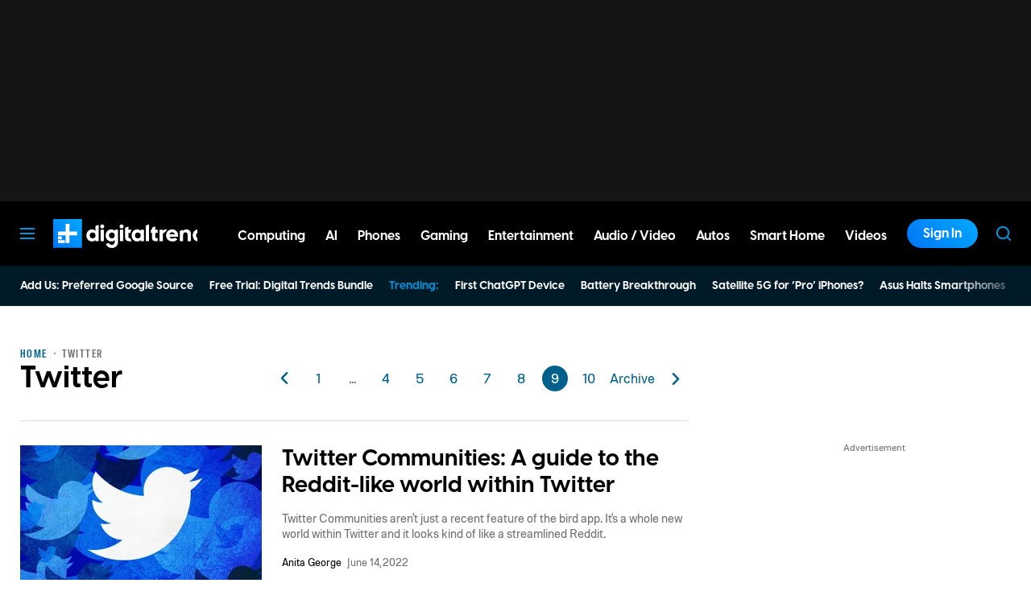

--- FILE ---
content_type: text/html; charset=UTF-8
request_url: https://www.digitaltrends.com/topic/twitter/page/9/
body_size: 75648
content:
<!DOCTYPE html>
<html lang="en-us"xmlns:og="http://ogp.me/ns#" xmlns:fb="http://www.facebook.com/2008/fbml">

<head >
	<meta charset="UTF-8">
	<meta http-equiv="Content-Type" content="text/html; charset=UTF-8">

	<title>Twitter 9 - Digital Trends</title>

	<meta name='robots' content='index, follow, max-snippet:-1, max-image-preview:large, max-video-preview:-1' />
	<style>img:is([sizes="auto" i], [sizes^="auto," i]) { contain-intrinsic-size: 3000px 1500px }</style>
				<script id="dt-core-options-0">
				(function(){'use strict';var stage=decodeURIComponent(0);var options=JSON.parse(decodeURIComponent('%7B%22dt-image%22%3A%7B%22backend%22%3A%22tachyon%22%2C%22image_quality%22%3A0%2C%22snap_widths%22%3A%5B80%2C120%2C145%2C170%2C222%2C248%2C300%2C345%2C375%2C382%2C416%2C610%2C768%2C920%2C1200%2C1230%5D%2C%22base_url%22%3A%5B%22https%3A%5C%2F%5C%2Fwww.digitaltrends.com%22%5D%7D%2C%22dt-audition%22%3A%7B%22features%22%3A%7B%22timestamp%22%3A1733423884%2C%22features%22%3A%5B%5D%2C%22dateUpdated%22%3A%222024-12-05T18%3A38%3A04.752Z%22%7D%7D%2C%22dt%3Atheme%22%3A%7B%22assets%22%3A%7B%22js_uri%22%3A%22https%3A%5C%2F%5C%2Fwww.digitaltrends.com%5C%2Fcontent%5C%2Fthemes%5C%2Fdigitaltrends-2018%5C%2Fbuild%5C%2Ffront%5C%2Fjs%22%2C%22js_path%22%3A%22%5C%2Fusr%5C%2Fsrc%5C%2Fapp%5C%2Fcontent%5C%2Fthemes%5C%2Fdigitaltrends-2018%5C%2Fbuild%5C%2Ffront%5C%2Fjs%22%2C%22parent_js_uri%22%3A%22https%3A%5C%2F%5C%2Fwww.digitaltrends.com%5C%2Fcontent%5C%2Fthemes%5C%2Fdt-stardust%5C%2Fbuild%5C%2Ffront%5C%2Fjs%22%2C%22parent_js_path%22%3A%22%5C%2Fusr%5C%2Fsrc%5C%2Fapp%5C%2Fcontent%5C%2Fthemes%5C%2Fdt-stardust%5C%2Fbuild%5C%2Ffront%5C%2Fjs%22%2C%22css_uri%22%3A%22https%3A%5C%2F%5C%2Fwww.digitaltrends.com%5C%2Fcontent%5C%2Fthemes%5C%2Fdigitaltrends-2018%5C%2Fassets%5C%2Fstyles%22%2C%22css_path%22%3A%22%5C%2Fusr%5C%2Fsrc%5C%2Fapp%5C%2Fcontent%5C%2Fthemes%5C%2Fdigitaltrends-2018%5C%2Fassets%5C%2Fstyles%22%2C%22parent_css_uri%22%3A%22https%3A%5C%2F%5C%2Fwww.digitaltrends.com%5C%2Fcontent%5C%2Fthemes%5C%2Fdt-stardust%5C%2Fassets%5C%2Fstyles%22%2C%22image_uri%22%3A%22https%3A%5C%2F%5C%2Fwww.digitaltrends.com%5C%2Fcontent%5C%2Fthemes%5C%2Fdigitaltrends-2018%5C%2Fassets%5C%2Fimages%22%2C%22parent_image_uri%22%3A%22https%3A%5C%2F%5C%2Fwww.digitaltrends.com%5C%2Fcontent%5C%2Fthemes%5C%2Fdt-stardust%5C%2Fassets%5C%2Fimages%22%2C%22font_uri%22%3A%22https%3A%5C%2F%5C%2Fwww.digitaltrends.com%5C%2Fcontent%5C%2Fthemes%5C%2Fdigitaltrends-2018%5C%2Fassets%5C%2Ffonts%22%2C%22parent_font_uri%22%3A%22https%3A%5C%2F%5C%2Fwww.digitaltrends.com%5C%2Fcontent%5C%2Fthemes%5C%2Fdt-stardust%5C%2Fassets%5C%2Ffonts%22%2C%22plugin_dir%22%3A%22%5C%2Fusr%5C%2Fsrc%5C%2Fapp%5C%2Fcontent%5C%2Fplugins%22%2C%22mu_plugin_dir%22%3A%22%5C%2Fusr%5C%2Fsrc%5C%2Fapp%5C%2Fcontent%5C%2Fmu-plugins%22%2C%22vip_client_mu_plugin_dir%22%3A%22%5C%2Fusr%5C%2Fsrc%5C%2Fapp%5C%2Fcontent%5C%2Fclient-mu-plugins%22%2C%22global_assets_path%22%3A%22%5C%2Fusr%5C%2Fsrc%5C%2Fapp%5C%2Fcontent%5C%2Fthemes%5C%2FglobalAssets%5C%2F%22%7D%2C%22brand_color%22%3A%22%230095da%22%2C%22tos_url%22%3Anull%2C%22pp_url%22%3Anull%2C%22site_name%22%3A%22Digital%20Trends%22%7D%2C%22dt%3Aads%22%3A%7B%22mirror_digital_enabled%22%3Atrue%2C%22inject-ads%22%3Atrue%2C%22video-disable-ads%22%3Afalse%2C%22video-disable-discovery%22%3Afalse%7D%2C%22facebook%22%3A%7B%22facebook%3Aapp%3Aid%22%3A%22803626527068006%22%2C%22facebook%3Achannel_url%22%3A%22https%3A%5C%2F%5C%2Fwww.digitaltrends.com%5C%2Ffb-channel.php%22%2C%22facebook%3Apage%3Aid%22%3A%228522591132%22%7D%2C%22twitter%22%3A%7B%22handle%22%3A%22DigitalTrends%22%7D%2C%22pubplus%22%3A%7B%22script-url%22%3A%22%5C%2F%5C%2Fd1gofkrkum4ehe.cloudfront.net%5C%2Ftracker.js%22%7D%2C%22dt-account%22%3A%7B%22dt-client-secret%22%3A%22tQXrLReKRWAKfgLnkRumhxEERkc8f9SS3p4BBucBpLXgerHwNYQvfkpmMrNJD6zm%22%2C%22apple-client-id%22%3A%22com.digitaltrends.site.services%22%2C%22apple-redirect-uri%22%3A%22https%3A%5C%2F%5C%2Fwww.digitaltrends.com%22%2C%22apple-enabled%22%3Atrue%2C%22gsi-client_id%22%3A%22811384777544-pgrbc2g5ksmjg61234uplsm2mdknjgic.apps.googleusercontent.com%22%2C%22gsi-enabled%22%3Atrue%2C%22gsi-utm-blacklist%22%3A%5B%7B%22utm_source%22%3A%22jungroup%22%7D%5D%2C%22openpass-enabled%22%3Atrue%2C%22openpass-client-id%22%3A%22f47ad0f05ac0482c90952cea31bd84cf%22%2C%22openpass-waypoint-url%22%3A%22https%3A%5C%2F%5C%2Fwww.digitaltrends.com%5C%2Fopauth%22%7D%2C%22dt%3Acc%22%3A%7B%22default_network_order%22%3A%5B%22%22%5D%2C%22post_products%22%3A%5B%5D%2C%22is_price_hidden%22%3Afalse%7D%2C%22dt-follow%22%3A%7B%22sample-modules%22%3Afalse%7D%2C%22dt%3Anewsletter%22%3A%7B%22dt-newsletter-map%22%3A%7B%22dg2li1q15c%22%3A%7B%22recipientListId%22%3A%2211%22%2C%22segment%22%3A%22DT%20Daily%20Subscriber%22%2C%22newsletterAutoOptIn%22%3Atrue%7D%2C%22fufjhh1lqxa%22%3A%7B%22recipientListId%22%3A%2211%22%2C%22segment%22%3A%22DT%20Deals%20Subscriber%22%2C%22newsletterAutoOptIn%22%3Atrue%7D%2C%22j0pddcj8h2%22%3A%7B%22recipientListId%22%3A%2211%22%2C%22segment%22%3A%22Samsung%20Galaxy%20S24%20Launch2%22%2C%22newsletterAutoOptIn%22%3Afalse%7D%2C%225v4do24qcst%22%3A%7B%22recipientListId%22%3A%2211%22%2C%22segment%22%3A%22Respec%20Subscriber%22%2C%22newsletterAutoOptIn%22%3Afalse%7D%2C%22ljlz5cgj6b9%22%3A%7B%22recipientListId%22%3A%2211%22%2C%22segment%22%3A%22Digital%20Trends%20Partner%20Subscriber%22%2C%22newsletterAutoOptIn%22%3Atrue%7D%2C%228h3fzytqdry%22%3A%7B%22recipientListId%22%3A%2211%22%2C%22segment%22%3A%22Kamino%20Interest%22%2C%22newsletterAutoOptIn%22%3Afalse%7D%2C%228akb1aey6%22%3A%7B%22recipientListId%22%3A%2211%22%2C%22segment%22%3A%22Product%20Announcements%20Subscriber%22%2C%22newsletterAutoOptIn%22%3Atrue%7D%7D%2C%22dt-available-newsletters%22%3A%5B%7B%22id%22%3A%22dg2li1q15c%22%2C%22name%22%3A%22DT%20Daily%22%2C%22description%22%3A%22Today%27s%20tech%20news%2C%20curated%20and%20condensed%20for%20your%20inbox%22%2C%22recipientListId%22%3A%2211%22%2C%22segment%22%3A%22DT%20Daily%20Subscriber%22%2C%22newsletterAutoOptIn%22%3Atrue%7D%2C%7B%22id%22%3A%22fufjhh1lqxa%22%2C%22name%22%3A%22DT%20Deals%22%2C%22description%22%3A%22We%20track%20down%20the%20best%20deals%20on%20tech%20and%20send%20them%20directly%20to%20you%22%2C%22recipientListId%22%3A%2211%22%2C%22segment%22%3A%22DT%20Deals%20Subscriber%22%2C%22newsletterAutoOptIn%22%3Atrue%7D%2C%7B%22id%22%3A%225v4do24qcst%22%2C%22name%22%3A%22ReSpec%22%2C%22description%22%3A%22Your%20weekly%20teardown%20of%20the%20tech%20behind%20PC%20gaming%22%2C%22recipientListId%22%3A%2211%22%2C%22segment%22%3A%22Respec%20Subscriber%22%2C%22newsletterAutoOptIn%22%3Afalse%7D%2C%7B%22id%22%3A%22ljlz5cgj6b9%22%2C%22name%22%3A%22Partner%20Offers%20%26%20Announcements%22%2C%22description%22%3A%22Our%20latest%20updates%20from%20Digital%20Trends%20partners%22%2C%22recipientListId%22%3A%2211%22%2C%22segment%22%3A%22Digital%20Trends%20Partner%20Subscriber%22%2C%22newsletterAutoOptIn%22%3Atrue%7D%2C%7B%22id%22%3A%228akb1aey6%22%2C%22name%22%3A%22Product%20Announcements%22%2C%22description%22%3A%22Get%20informed%20about%20new%20features%20on%20Digital%20Trends%22%2C%22recipientListId%22%3A%2211%22%2C%22segment%22%3A%22Product%20Announcements%20Subscriber%22%2C%22newsletterAutoOptIn%22%3Atrue%7D%5D%7D%2C%22dt%3Askimlinks%22%3A%7B%22wrapping_enabled%22%3Atrue%2C%22blacklisted_domains%22%3A%5B%22deal.incogni.io%22%2C%22avid.8v4lqg.net%22%2C%22onlyoffice.com%22%2C%22go.linkby.com%22%2C%22dish-gm.sjv.io%22%2C%22usulike.sjv.io%22%2C%22howl.link%22%2C%22wyzelabsinc.pxf.io%22%2C%22majorfitness.sjv.io%22%2C%22greenmangaming.sjv.io%22%2C%22aoabt4trk.com%22%2C%22lvnta.com%22%2C%22simplypiano.sjv.io%22%2C%22emeetcom.pxf.io%22%2C%22mysteriumvpn.pxf.io%22%2C%22totalwireless.sjv.io%22%2C%22laifen.pxf.io%22%2C%22unitreerobotics.pxf.io%22%2C%22reolink.pxf.io%22%2C%22secretlab.co%22%2C%22hongkongsihoointelligenthomecolimited.pxf.io%22%2C%22sihoooffice.com%22%2C%22waterdropus.pxf.io%22%2C%22burkedecor.sjv.io%22%2C%22mgz.link%22%2C%22workspace.google.com%22%2C%22upwork.pxf.io%22%2C%22anker.pxf.io%22%2C%22appwiki.nl%22%2C%22dreoaffiliateprogram.pxf.io%22%2C%22purple-carrot.wk5q.net%22%2C%22robinhood.c3me6x.net%22%2C%22sennheiser-hearing.com%22%2C%22tmobile.prf.hn%22%2C%22music.apple.com%22%2C%22ouraring.sjv.io%22%2C%22affiliate.ipvanish.com%22%2C%22apolloneuroscience.pxf.io%22%2C%22hbomax.prf.hn%22%2C%22t-mobile.com%22%2C%22adobe.prf.hn%22%2C%22hd-hyundai.com%22%2C%22bartesian.sjv.io%22%2C%22sling-tv.pxf.io%22%2C%22fivebelow.pxf.io%22%2C%22flexitfitness.pxf.io%22%2C%22vizio.com%22%2C%22heltstudioaffiliateprogram.sjv.io%22%2C%22quicken.sjv.io%22%2C%22squarespace.syuh.net%22%2C%22hsn.uqhv.net%22%2C%22www.hsn.com%22%2C%22mrkeyshop.com%22%2C%22snakeriverfarms.pxf.io%22%2C%22xvuslink.com%22%2C%22get.surfshark.net%22%2C%22ghostbed.com%22%2C%22go.shopyourlikes.com%22%2C%22usa.kaspersky.com%22%2C%22hide.me%22%2C%22shop-links.co%22%2C%22www.shop-links.co%22%2C%22amazon.com%22%2C%22amzn.to%22%2C%22apple.com%22%2C%22apple.sjv.io%22%2C%22case-mate.com%22%2C%22linksynergy.com%22%2C%22click.linksynergy.com%22%2C%22commission-junction.com%22%2C%22huckberry.com%22%2C%22awin1.com%22%2C%22www.awin1.com%22%2C%22avantlink.com%22%2C%22www.avantlink.com%22%2C%22link.sylikes.com%22%2C%22track.flexlinkspro.com%22%2C%22rd.bizrate.com%22%2C%22prf.hn%22%2C%22aos.prf.hn%22%2C%22pntrs.com%22%2C%22pntrac.com%22%2C%22pntra.com%22%2C%22gopjn.com%22%2C%22pjatr.com%22%2C%22pjtra.com%22%2C%22shareasale.com%22%2C%22www.shareasale.com%22%2C%22cualbr.com%22%2C%22dpbolvw.net%22%2C%22emjcd.com%22%2C%22ftjcfx.com%22%2C%22jdoqocy.com%22%2C%22kqzyfj.com%22%2C%22lduhtrp.net%22%2C%22qksrv.net%22%2C%22qksz.net%22%2C%22rnsfpw.net%22%2C%22tkqlhce.com%22%2C%22tqlkg.com%22%2C%22vofzpwh.com%22%2C%22yceml.net%22%2C%22afcyhf.com%22%2C%22anrdoezrs.net%22%2C%22apmebf.com%22%2C%22awltovhc.com%22%2C%22awxibrm.co%22%2C%22www.cualbr.com%22%2C%22www.dpbolvw.net%22%2C%22www.emjcd.com%22%2C%22www.ftjcfx.com%22%2C%22www.jdoqocy.com%22%2C%22www.kqzyfj.com%22%2C%22www.lduhtrp.net%22%2C%22www.qksrv.net%22%2C%22www.qksz.net%22%2C%22www.rnsfpw.net%22%2C%22www.tkqlhce.com%22%2C%22www.tqlkg.com%22%2C%22www.vofzpwh.com%22%2C%22www.yceml.net%22%2C%22www.afcyhf.com%22%2C%22www.anrdoezrs.net%22%2C%22www.apmebf.com%22%2C%22www.awltovhc.com%22%2C%22www.awxibrm.co%22%2C%22buy.geni.us%22%2C%221-800contacts.2cw9.net%22%2C%221800baskets.w6fg.net%22%2C%221800flowers.7ymy.net%22%2C%2299designs.qvig.net%22%2C%22academysportsoutdoors.sjv.io%22%2C%22adidas.njih.net%22%2C%22adorama.rfvk.net%22%2C%22allbirds.pxf.io%22%2C%22allenedmonds.ojrq.net%22%2C%22alphaindustries.3tpfen.net%22%2C%22apple.sjv.io%22%2C%22arhaus.fx3vf7.net%22%2C%22asystem.sjv.io%22%2C%22athleticgreens.sjv.io%22%2C%22atom-tickets.pxf.io%22%2C%22avocadomattress.n5ka.net%22%2C%22awarasleep.xwrk.net%22%2C%22backcountry.tnu8.net%22%2C%22barkbox.snlv.net%22%2C%22baxterblueglasses.pxf.io%22%2C%22beckett-simonon.sjv.io%22%2C%22belkin.evyy.net%22%2C%22benchmade-modern.pxf.io%22%2C%22bespoke.iln8.net%22%2C%22bestbuy.7tiv.net%22%2C%22bigcommerce.zfrcsk.net%22%2C%22bio-bidet.sjv.io%22%2C%22bioskin.pxf.io%22%2C%22birch.fziv.net%22%2C%22bitdefender.f9tmep.net%22%2C%22blinkist.o6eiov.net%22%2C%22brandless.pxf.io%22%2C%22brentwoodhome.q77h.net%22%2C%22briogeohair.tmfhgn.net%22%2C%22burstoralcare.bts6.net%22%2C%22casemate.kxyi.net%22%2C%22casetify.hyyc7q.net%22%2C%22casper.5ad6.net%22%2C%22cheryls.9quv.net%22%2C%22coastal.pxf.io%22%2C%22cocoavia.sjv.io%22%2C%22cocoonbysealy.sjv.io%22%2C%22coinbase-consumer.sjv.io%22%2C%22constant-contact.ibfwsl.net%22%2C%22consumeracquisition.jtlo.net%22%2C%22cozeypartnerships.sjv.io%22%2C%22credit-karma-tax.pxf.io%22%2C%22creditkarma.myi4.net%22%2C%22deep-sentinel-home-security.pxf.io%22%2C%22dicks-sporting-goods.ryvx.net%22%2C%22disneyplus.bn5x.net%22%2C%22dofasting.vvtnn9.net%22%2C%22door-dash.5vju.net%22%2C%22doordash.7zd4df.net%22%2C%22dreamcloudsleep.xuok.net%22%2C%22drizly.sjv.io%22%2C%22eddiebauerus.ygwk.net%22%2C%22eight-sleep.ioym.net%22%2C%22fanatics.93n6tx.net%22%2C%22felixgray.ntaf.net%22%2C%22flaviar.5d3x.net%22%2C%22focuscamera.pxi6.net%22%2C%22footlocker.8s4u9r.net%22%2C%22freshdirect.bpu9.net%22%2C%22futurefitness.pxf.io%22%2C%22gap.igs4ds.net%22%2C%22getcairn.w9v5.net%22%2C%22getquip.d67ag4.net%22%2C%22gettyimages.68w6.net%22%2C%22ghostbed.3uu8.net%22%2C%22gifttree.vjggsg.net%22%2C%22glassesusa.7eer.net%22%2C%22go.corsair.com%22%2C%22go.novica.com%22%2C%22go.web.plus.espn.com%22%2C%22goto.target.com%22%2C%22goto.walmart.com%22%2C%22gotoconnect.sjv.io%22%2C%22gotomeeting.zvbf.net%22%2C%22grasshopper.o9o4.net%22%2C%22grenco-science.evyy.net%22%2C%22grubhub.vdcy.net%22%2C%22harryanddavid.2xc8.net%22%2C%22harrys.3tvl.net%22%2C%22healthade.sjv.io%22%2C%22helix-sleep.tkjf.net%22%2C%22hellotushy.pxf.io%22%2C%22homedepot.sjv.io%22%2C%22horizonfitness.pxf.io%22%2C%22hotspotshield.bvrd.net%22%2C%22howl.me%22%2C%22house.r2oa.net%22%2C%22hubspot.sjv.io%22%2C%22identityguard.y8uw.net%22%2C%22imazing.o67m.net%22%2C%22imp.i115008.net%22%2C%22imp.i121497.net%22%2C%22imp.i123723.net%22%2C%22imp.i125364.net%22%2C%22imp.i127288.net%22%2C%22imp.i140643.net%22%2C%22imp.i144304.net%22%2C%22imp.i146980.net%22%2C%22imp.i182465.net%22%2C%22imp.i184500.net%22%2C%22imp.i263265.net%22%2C%22imp.i263671.net%22%2C%22imp.i277339.net%22%2C%22imp.i279709.net%22%2C%22imp.i301580.net%22%2C%22imp.i305175.net%22%2C%22imp.i308314.net%22%2C%22imp.i309903.net%22%2C%22imp.i317572.net%22%2C%22imp.i334637.net%22%2C%22imp.i335971.net%22%2C%22imp.i358707.net%22%2C%22industry-west.ydow.net%22%2C%22instacart.oloiyb.net%22%2C%22intego.7eer.net%22%2C%22istockphoto.6q33.net%22%2C%22jasper.ai%22%2C%22jlab.sjv.io%22%2C%22johnelliott.znqymu.net%22%2C%22justanswer.9pctbx.net%22%2C%22knack-bags.pxf.io%22%2C%22kohls.sjv.io%22%2C%22lastpass.wo8g.net%22%2C%22leesasleep.lvuv.net%22%2C%22lenovo.vzew.net%22%2C%22letsgetchecked.7no9.net%22%2C%22levelsleep.xuvt.net%22%2C%22lifespan-fitness.e9ppfh.net%22%2C%22linkto.hrblock.com%22%2C%22logitech.cfzu.net%22%2C%22lorex-flir.obak77.net%22%2C%22lumin.7w7o67.net%22%2C%22macpaw.audw.net%22%2C%22mancrates.ln72.net%22%2C%22manitoba.zvvq7p.net%22%2C%22massdrop.7eer.net%22%2C%22mcafee-home.7eer.net%22%2C%22mint-mobile.58dp.net%22%2C%22mobvoi.m4ibck.net%22%2C%22molekule.mp4l.net%22%2C%22moment.8ocm68.net%22%2C%22mvmt.7eer.net%22%2C%22nautilus.atkw.net%22%2C%22nectar.xovt.net%22%2C%22newair.jlud63.net%22%2C%22nike.com%22%2C%22ninjakitchen.pxf.io%22%2C%22noom.8utb.net%22%2C%22nordvpn.sjv.io%22%2C%22onemore.pxf.io%22%2C%22oneplus-de.pxf.io%22%2C%22oneplus-in.pxf.io%22%2C%22onepluscom.pxf.io%22%2C%22oneplusfr.sjv.io%22%2C%22oneplusuk.sjv.io%22%2C%22ooma.vqi8.net%22%2C%22parachutehome.sjv.io%22%2C%22paramountplus.qflm.net%22%2C%22partners.alamo.com%22%2C%22partners.enterprise.com%22%2C%22partners.hotwire.com%22%2C%22paulachoiceusca.l3km.net%22%2C%22photoscom.pxf.io%22%2C%22pluralsight.pxf.io%22%2C%22pretty-litter-ca.sjv.io%22%2C%22prettylitter.sjv.io%22%2C%22puffy-affiliate-program.sjv.io%22%2C%22qustodio.sjv.io%22%2C%22razer.a9yw.net%22%2C%22scandiborn.sjv.io%22%2C%22scotchporter.5l5h.net%22%2C%22scottscheapflights.yuy8ab.net%22%2C%22semrush.sjv.io%22%2C%22sentrypc.7eer.net%22%2C%22serta.qq3wj3.net%22%2C%22setapp.sjv.io%22%2C%22shaker-and-spoon.sjv.io%22%2C%22sharkclean.sjv.io%22%2C%22sharp.iyhh.net%22%2C%22showtime.i7cdw9.net%22%2C%22shutterstock.7eer.net%22%2C%22simplehuman.sjv.io%22%2C%22skillshare.eqcm.net%22%2C%22skylum.evyy.net%22%2C%22sleep-number.sjv.io%22%2C%22smarthome.4hyab9.net%22%2C%22solostove.pxf.io%22%2C%22sportsline.evyy.net%22%2C%22spot-and-tango.i5md.net%22%2C%22starplus.sjv.io%22%2C%22stitchfix.rg35.net%22%2C%22stopandshop.li9jiy.net%22%2C%22summitsoft.evyy.net%22%2C%22sun-basket-meal-delivery-purchase.sjv.io%22%2C%22surfshark.sjv.io%22%2C%22target-prints.pxf.io%22%2C%22taylor-stitch.nnh2.net%22%2C%22tempur-pedic-sale.sjv.io%22%2C%22tempurpedic.pxf.io%22%2C%22thegreatcoursesplus.7eer.net%22%2C%22thehomedepotca.2t23.net%22%2C%22theragun.xibx.net%22%2C%22thinkcoffee.sjv.io%22%2C%22threadless.78cfvm.net%22%2C%22thumbtack.57ib.net%22%2C%22tradecoffee.pxf.io%22%2C%22traeger.uym8.net%22%2C%22trifectanutrition.llbyf9.net%22%2C%22tuftandneedle.attfm2.net%22%2C%22ultimate-ears.dubn.net%22%2C%22untuckit.9znn.net%22%2C%22vincero-watches.pxf.io%22%2C%22visible.pxf.io%22%2C%22wildbird.sjv.io%22%2C%22winc.mivh.net%22%2C%22wineaccess.sjv.io%22%2C%22wismo.sjv.io%22%2C%22woodscanada.sjv.io%22%2C%22www.fubo.tv%22%2C%22yaasa.cw3o.net%22%2C%22yetius.pxf.io%22%2C%22ziprecruiter.fdcm73.net%22%2C%22zolt.sjv.io%22%2C%22go.expressvpn.com%22%2C%22ggg.pxf.io%22%2C%22tv.apple.com%22%2C%22cdkeys.pxf.io%22%2C%22cozyla.pxf.io%22%2C%22podcasts.apple.com%22%2C%22adguard.com%22%2C%22brother.pxf.io%22%2C%22lg.com%22%2C%22supershop.sjv.io%22%2C%22www.lenovo.com%22%5D%2C%22blacklisted_patterns%22%3A%5B%5D%7D%2C%22dt%3Auid2%22%3A%7B%22uid2-token-generation-enabled%22%3Atrue%7D%2C%22qnqb92BhrzmkpqGx%22%3A%7B%22post_sharing_data%22%3A%7B%22object_id%22%3A2441517%2C%22taxonomy%22%3A%22topic%22%2C%22url%22%3A%22https%3A%5C%2F%5C%2Fwww.digitaltrends.com%5C%2Ftopic%5C%2Ftwitter%5C%2F%22%2C%22summary%22%3A%22Twitter%20-%20The%20latest%20Twitter%20news%20and%20guides%2C%20all%20in%20one%20place.%20Digital%20Trends%20offers%20in-depth%20coverage%20with%20everything%20you%20need%20to%20know%20about%20one%20of%20the%20largest%20social%20media%20networks%20in%20the%20world.%20Here%27s%20everything%20you%20need%20to%20know%20about%20Twitter%2C%20from%26hellip%3B%22%2C%22title%22%3A%22Twitter%22%2C%22image%22%3A%22%22%2C%22twitter_text%22%3A%22Twitter%20-%20The%20latest%20Twitter%20news%20and%20guides%2C%20all%20in%20one%20place.%20Digital%20Trends%20offers%26hellip%3B%22%2C%22twitter_hash_tags%22%3A%22%22%7D%7D%2C%22global%22%3A%7B%22ajaxurl%22%3A%22https%3A%5C%2F%5C%2Fwww.digitaltrends.com%5C%2Fwp-admin%5C%2Fadmin-ajax.php%22%2C%22home%22%3A%22https%3A%5C%2F%5C%2Fwww.digitaltrends.com%22%7D%2C%22dt_videos%22%3A%7B%22autoplay_desktop%22%3Atrue%2C%22lazy_load%22%3Atrue%7D%7D'));window.dtcAllOptions=window.dtcAllOptions||{};if(stage>0){Object.keys(options).forEach(function(groupK){if(options[groupK]&&typeof options[groupK]==='object'){Object.keys(options[groupK]).forEach(function(k){if(!window.dtcAllOptions[groupK]||typeof window.dtcAllOptions[groupK]!=='object'){window.dtcAllOptions[groupK]={}}
window.dtcAllOptions[groupK][k]=options[groupK][k]})}})}else{window.dtcAllOptions=options}}())			</script>
						<link rel="preload" href="https://www.digitaltrends.com/content/themes/dt-stardust/build/front/js/dt-ads.min.js?ver=1768517997" as="script">
			
	<!-- This site is optimized with the Yoast SEO plugin v26.6 - https://yoast.com/wordpress/plugins/seo/ -->
	<meta name="description" content="The latest Twitter news and guides, all in one place. Digital Trends offers in-depth coverage with everything you need to know about one of the largest social media networks in the world. Here&#039;s everything you need to know about Twitter, from hashtags to influencers. 9" />
	<link rel="canonical" href="https://www.digitaltrends.com/topic/twitter/page/9/" />
	<link rel="prev" href="https://www.digitaltrends.com/topic/twitter/page/8/" />
	<link rel="next" href="https://www.digitaltrends.com/topic/twitter/page/10/" />
	<meta property="og:locale" content="en_US" />
	<meta property="og:type" content="article" />
	<meta property="og:title" content="Twitter Archives - Page 9 of 62 - Digital Trends" />
	<meta property="og:description" content="The latest Twitter news and guides, all in one place. Digital Trends offers in-depth coverage with everything you need to know about one of the largest social media networks in the world. Here&#8217;s everything you need to know about Twitter, from hashtags to influencers." />
	<meta property="og:url" content="https://www.digitaltrends.com/topic/twitter/" />
	<meta property="og:site_name" content="Digital Trends" />
	<meta property="og:image" content="https://www.digitaltrends.com/tachyon/2019/03/twitter-nyse-2.jpg?resize=1200%2C630" />
	<meta name="twitter:card" content="summary_large_image" />
	<meta name="twitter:image" content="https://www.digitaltrends.com/tachyon/2019/03/twitter-nyse-2.jpg?resize=800%2C418" />
	<meta name="twitter:site" content="@DigitalTrends" />
	<script type="application/ld+json" class="yoast-schema-graph">{"@context":"https://schema.org","@graph":[{"@type":"CollectionPage","@id":"https://www.digitaltrends.com/topic/twitter/","url":"https://www.digitaltrends.com/topic/twitter/page/9/","name":"Twitter Archives - Page 9 of 62 - Digital Trends","isPartOf":{"@id":"https://www.digitaltrends.com/#website"},"primaryImageOfPage":{"@id":"https://www.digitaltrends.com/topic/twitter/page/9/#primaryimage"},"image":{"@id":"https://www.digitaltrends.com/topic/twitter/page/9/#primaryimage"},"thumbnailUrl":"https://www.digitaltrends.com/tachyon/2022/05/Twitter-logo-composite.jpg?fit=2000%2C1335","inLanguage":"en-US","mainEntity":{"@id":"https://www.digitaltrends.com/topic/twitter/page/9/#/schema/ItemList"}},{"@type":"ImageObject","inLanguage":"en-US","@id":"https://www.digitaltrends.com/topic/twitter/page/9/#primaryimage","url":"https://www.digitaltrends.com/tachyon/2022/05/Twitter-logo-composite.jpg?fit=2000%2C1335","contentUrl":"https://www.digitaltrends.com/tachyon/2022/05/Twitter-logo-composite.jpg?fit=2000%2C1335","width":2000,"height":1335,"caption":"Twitter logo in white stacked on top of a blue stylized background with the Twitter logo repeating in shades of blue."},{"@type":"WebSite","@id":"https://www.digitaltrends.com/#website","url":"https://www.digitaltrends.com/","name":"Digital Trends","description":"Tech Product Reviews, How To, Best Ofs, deals and Advice","potentialAction":[{"@type":"SearchAction","target":{"@type":"EntryPoint","urlTemplate":"https://www.digitaltrends.com/?s={search_term_string}"},"query-input":{"@type":"PropertyValueSpecification","valueRequired":true,"valueName":"search_term_string"}}],"inLanguage":"en-US"},{"@context":"http://schema.org","@type":"ItemList","@id":"https://www.digitaltrends.com/topic/twitter/page/9/#/schema/ItemList","name":"Twitter - Digital Trends","url":"https://www.digitaltrends.com/topic/twitter/","itemListOrder":"Unordered","itemListElement":[{"@context":"http://schema.org","@type":"ListItem","position":1,"name":"Twitter Communities: A guide to the Reddit-like world within Twitter","url":"https://www.digitaltrends.com/social-media/twitter-communities-a-reddit-like-world-within-twitter/","image":{"@context":"http://schema.org","@type":"ImageObject","url":"https://www.digitaltrends.com/tachyon/2022/05/Twitter-logo-composite.jpg?fit=2000%2C1335"}},{"@context":"http://schema.org","@type":"ListItem","position":2,"name":"Twitter is experimenting with a change to how profiles appear","url":"https://www.digitaltrends.com/social-media/twitter-experiments-with-combining-two-of-the-profile-tabs/","image":{"@context":"http://schema.org","@type":"ImageObject","url":"https://www.digitaltrends.com/tachyon/2022/04/twitter-app-screenshot.jpg?fit=1500%2C1000"}},{"@context":"http://schema.org","@type":"ListItem","position":3,"name":"Twitter acts to save Elon Musk acquisition deal, report says","url":"https://www.digitaltrends.com/social-media/twitter-acts-to-save-elon-musk-acquisition-deal/","image":{"@context":"http://schema.org","@type":"ImageObject","url":"https://www.digitaltrends.com/tachyon/2022/05/Twitter-logo-composite.jpg?fit=2000%2C1335"}},{"@context":"http://schema.org","@type":"ListItem","position":4,"name":"Elon Musk threatens to abandon Twitter acquisition over spam bot data","url":"https://www.digitaltrends.com/social-media/elon-musk-threatens-to-abandon-twitter-acquisition-over-spam-bot-data/","image":{"@context":"http://schema.org","@type":"ImageObject","url":"https://www.digitaltrends.com/tachyon/2022/05/elon-twitter-composite-1-v2.jpg?fit=2000%2C1335"}},{"@context":"http://schema.org","@type":"ListItem","position":5,"name":"Want better Twitter notifications? New keyword search alert could help","url":"https://www.digitaltrends.com/social-media/twitter-keyword-search-alert-notifications/","image":{"@context":"http://schema.org","@type":"ImageObject","url":"https://www.digitaltrends.com/tachyon/2022/04/twitter-app-screenshot.jpg?fit=1500%2C1000"}},{"@context":"http://schema.org","@type":"ListItem","position":6,"name":"Twitter testing new Communities feature that makes it far more useful","url":"https://www.digitaltrends.com/social-media/twitter-testing-new-communities-feature-timelines/","image":{"@context":"http://schema.org","@type":"ImageObject","url":"https://www.digitaltrends.com/tachyon/2022/05/tweeter-2.jpg?fit=2000%2C1335"}},{"@context":"http://schema.org","@type":"ListItem","position":7,"name":"Goodbye TweetDeck for Mac, you were too pure for this world","url":"https://www.digitaltrends.com/social-media/goodbye-tweetdeck-for-mac/","image":{"@context":"http://schema.org","@type":"ImageObject","url":"https://www.digitaltrends.com/tachyon/2021/10/twitter-logo-graphic.jpg?fit=1790%2C1194"}},{"@context":"http://schema.org","@type":"ListItem","position":8,"name":"Twitter Circle is coming soon. Here&#8217;s what you need to know","url":"https://www.digitaltrends.com/social-media/twitter-circle-coming-soon/","image":{"@context":"http://schema.org","@type":"ImageObject","url":"https://www.digitaltrends.com/tachyon/2022/04/twitter-icon-on-smartphone-on-white-background.jpg?fit=1500%2C1000"}},{"@context":"http://schema.org","@type":"ListItem","position":9,"name":"Twitter accused of selling your phone number to advertisers","url":"https://www.digitaltrends.com/social-media/twitter-accused-of-selling-your-phone-number-to-advertisers/","image":{"@context":"http://schema.org","@type":"ImageObject","url":"https://www.digitaltrends.com/tachyon/2022/05/Twitter-logo-composite.jpg?fit=2000%2C1335"}},{"@context":"http://schema.org","@type":"ListItem","position":10,"name":"A look into Texas&#8217; controversial anti-censorship law HB 20","url":"https://www.digitaltrends.com/social-media/texas-law-house-bill-20/","image":{"@context":"http://schema.org","@type":"ImageObject","url":"https://www.digitaltrends.com/tachyon/2020/11/sony-xperia-5-ii-twitter-app.jpg?fit=1500%2C1000"}},{"@context":"http://schema.org","@type":"ListItem","position":11,"name":"The latest major hurdle facing Elon Musk&#8217;s Twitter acquisition","url":"https://www.digitaltrends.com/social-media/latest-major-hurdle-facing-elon-musk-twitter-acquisition/","image":{"@context":"http://schema.org","@type":"ImageObject","url":"https://www.digitaltrends.com/tachyon/2020/05/elonmusk_twohand_composite_200526-scaled.jpg?fit=2560%2C1706"}},{"@context":"http://schema.org","@type":"ListItem","position":12,"name":"A new Twitter feature could separate the lurkers from the super-users","url":"https://www.digitaltrends.com/social-media/twitter-could-expose-lurkers-from-super-users/","image":{"@context":"http://schema.org","@type":"ImageObject","url":"https://www.digitaltrends.com/tachyon/2021/10/twitter-logo-graphic.jpg?fit=1790%2C1194"}},{"@context":"http://schema.org","@type":"ListItem","position":13,"name":"Twitter CEO addresses recent spam account concerns","url":"https://www.digitaltrends.com/social-media/twitter-ceo-addresses-recent-spam-account-concerns/","image":{"@context":"http://schema.org","@type":"ImageObject","url":"https://www.digitaltrends.com/tachyon/2020/11/sony-xperia-5-ii-twitter-app.jpg?fit=1500%2C1000"}},{"@context":"http://schema.org","@type":"ListItem","position":14,"name":"Elon Musk doubles down on support for this Twitter feature","url":"https://www.digitaltrends.com/phones/elon-musk-doubles-down-on-support-for-this-twitter-feature/","image":{"@context":"http://schema.org","@type":"ImageObject","url":"https://www.digitaltrends.com/tachyon/2020/05/cheekyelonpointing_composite_200526-scaled.jpg?fit=2560%2C1706"}},{"@context":"http://schema.org","@type":"ListItem","position":15,"name":"Elon Musk holds off on Twitter deal pending fake account data review","url":"https://www.digitaltrends.com/phones/elon-musk-holds-off-on-twitter-pending-fake-account-data-review/","image":{"@context":"http://schema.org","@type":"ImageObject","url":"https://www.digitaltrends.com/tachyon/2022/04/elon-musk-image-01.jpg?fit=2000%2C1339"}},{"@context":"http://schema.org","@type":"ListItem","position":16,"name":"Twitter is building two new ways to handle tweet replies","url":"https://www.digitaltrends.com/social-media/twitter-is-building-two-new-ways-to-handle-tweet-replies/","image":{"@context":"http://schema.org","@type":"ImageObject","url":"https://www.digitaltrends.com/tachyon/2022/05/hands-holding-a-smartphone-browsing-twitter-on-it.jpg?fit=1500%2C1000"}},{"@context":"http://schema.org","@type":"ListItem","position":17,"name":"Elon and Jack hit Twitter to talk about a Twitter feature","url":"https://www.digitaltrends.com/phones/elon-and-jack-hit-twitter-to-discuss-a-twitter-feature/","image":{"@context":"http://schema.org","@type":"ImageObject","url":"https://www.digitaltrends.com/tachyon/2021/03/how-to-buy-twitter-followers-1.jpeg?fit=780%2C438"}},{"@context":"http://schema.org","@type":"ListItem","position":18,"name":"How to download an archive of your tweets","url":"https://www.digitaltrends.com/social-media/how-to-download-an-archive-of-your-tweets/","image":{"@context":"http://schema.org","@type":"ImageObject","url":"https://www.digitaltrends.com/tachyon/2022/04/twitter-app-screenshot.jpg?fit=1500%2C1000"}},{"@context":"http://schema.org","@type":"ListItem","position":19,"name":"How to delete your Twitter account","url":"https://www.digitaltrends.com/social-media/how-to-delete-your-twitter-account/","image":{"@context":"http://schema.org","@type":"ImageObject","url":"https://www.digitaltrends.com/tachyon/2022/04/twitter-app-screenshot.jpg?fit=1500%2C1000"}},{"@context":"http://schema.org","@type":"ListItem","position":20,"name":"Elon Musk plans to quintuple Twitter revenue by 2028","url":"https://www.digitaltrends.com/social-media/elon-musk-quintuple-twitter-revenue-by-2028/","image":{"@context":"http://schema.org","@type":"ImageObject","url":"https://www.digitaltrends.com/tachyon/2020/05/elonmusk_onehand_composite_200526.jpg?fit=2000%2C1333"}},{"@context":"http://schema.org","@type":"ListItem","position":21,"name":"Elon Musk to take Twitter CEO role for the first few months","url":"https://www.digitaltrends.com/social-media/elon-musk-will-likely-take-on-twitter-ceo-role-for-the-first-few-months/","image":{"@context":"http://schema.org","@type":"ImageObject","url":"https://www.digitaltrends.com/tachyon/2020/05/threelonmusk_composite_200526-scaled.jpg?fit=2560%2C1706"}},{"@context":"http://schema.org","@type":"ListItem","position":22,"name":"Here are the Wordle solutions that stumped us the most","url":"https://www.digitaltrends.com/gaming/hardest-wordle-words/","image":{"@context":"http://schema.org","@type":"ImageObject","url":"https://www.digitaltrends.com/tachyon/2022/05/wordle-example.jpg?fit=1126%2C600"}},{"@context":"http://schema.org","@type":"ListItem","position":23,"name":"Twitter Article, a long-form blogging feature, is in the works","url":"https://www.digitaltrends.com/social-media/twitter-developing-long-form-blogging-feature-twitter-article/","image":{"@context":"http://schema.org","@type":"ImageObject","url":"https://www.digitaltrends.com/tachyon/2020/11/sony-xperia-5-ii-twitter-app.jpg?fit=1500%2C1000"}},{"@context":"http://schema.org","@type":"ListItem","position":24,"name":"Curious about Twitter&#8217;s future? So is the U.K. parliament","url":"https://www.digitaltrends.com/social-media/curious-about-twitter-future-so-is-uk-parliament/","image":{"@context":"http://schema.org","@type":"ImageObject","url":"https://www.digitaltrends.com/tachyon/2020/05/elonmusk_twohand_composite_200526-scaled.jpg?fit=2560%2C1706"}},{"@context":"http://schema.org","@type":"ListItem","position":25,"name":"Elon Musk reveals who might have to pay to use Twitter","url":"https://www.digitaltrends.com/social-media/elon-musk-reveals-who-might-have-to-pay-to-use-twitter/","image":{"@context":"http://schema.org","@type":"ImageObject","url":"https://www.digitaltrends.com/tachyon/2022/04/elon-musk-image-01.jpg?fit=2000%2C1339"}},{"@context":"http://schema.org","@type":"ListItem","position":26,"name":"4 new Twitter features Elon Musk has hinted at adding","url":"https://www.digitaltrends.com/social-media/4-new-twitter-features-elon-musk-has-hinted-at/","image":{"@context":"http://schema.org","@type":"ImageObject","url":"https://www.digitaltrends.com/tachyon/2020/11/sony-xperia-5-ii-twitter-app.jpg?fit=1500%2C1000"}},{"@context":"http://schema.org","@type":"ListItem","position":27,"name":"Twitter Circle will soon let you send semiprivate tweets","url":"https://www.digitaltrends.com/phones/twitter-is-testing-twitter-circle-feature/","image":{"@context":"http://schema.org","@type":"ImageObject","url":"https://www.digitaltrends.com/tachyon/2022/04/twitter-icon-on-smartphone-on-white-background.jpg?fit=1500%2C1000"}},{"@context":"http://schema.org","@type":"ListItem","position":28,"name":"Elon Musk shares stance on Twitter authentication, anonymity","url":"https://www.digitaltrends.com/social-media/elon-musk-shares-stance-on-twitter-authentication-and-anonymity/","image":{"@context":"http://schema.org","@type":"ImageObject","url":"https://www.digitaltrends.com/tachyon/2020/05/elonmusk_onehand_composite_200526.jpg?fit=2000%2C1333"}},{"@context":"http://schema.org","@type":"ListItem","position":29,"name":"Astronaut Scott Kelly is tweeting amazing photos of the Earth from space","url":"https://www.digitaltrends.com/space/scott-kelly-tweeting-from-space/","image":{"@context":"http://schema.org","@type":"ImageObject","url":"https://www.digitaltrends.com/tachyon/2015/10/scott-kelly-mediterranean.jpg?fit=1023%2C682"}},{"@context":"http://schema.org","@type":"ListItem","position":30,"name":"Astronomers confirm a huge, X-shaped bulge at the center of the Milky Way","url":"https://www.digitaltrends.com/space/x-shaped-milky-way/","image":{"@context":"http://schema.org","@type":"ImageObject","url":"https://www.digitaltrends.com/tachyon/2016/07/Galaxy.jpg?fit=1500%2C1000"}},{"@context":"http://schema.org","@type":"ListItem","position":31,"name":"Mass Twitter deactivations accompanied by jump in new accounts","url":"https://www.digitaltrends.com/social-media/twitter-mass-deactivations-have-already-begun/","image":{"@context":"http://schema.org","@type":"ImageObject","url":"https://www.digitaltrends.com/tachyon/2022/04/twitter-icon-on-smartphone-on-white-background.jpg?fit=1500%2C1000"}},{"@context":"http://schema.org","@type":"ListItem","position":32,"name":"Elon Musk&#8217;s Twitter acquisition just got a noteworthy endorsement","url":"https://www.digitaltrends.com/social-media/elon-musk-twitter-acquisition-just-got-noteworthy-endorsement/","image":{"@context":"http://schema.org","@type":"ImageObject","url":"https://www.digitaltrends.com/tachyon/2022/04/jack-dorsey-former-twitter-ceo-founder.jpg?fit=2000%2C1310"}},{"@context":"http://schema.org","@type":"ListItem","position":33,"name":"&#8216;Man-baby&#8217; or &#8216;singular solution&#8217;: Twitter reacts to Musk buyout","url":"https://www.digitaltrends.com/social-media/elon-musk-twitter-purchase-how-experts-reacted-criticism-support/","image":{"@context":"http://schema.org","@type":"ImageObject","url":"https://www.digitaltrends.com/tachyon/2022/04/expert-response-to-elons-twitter-purchase.jpg?fit=1350%2C900"}},{"@context":"http://schema.org","@type":"ListItem","position":34,"name":"Twitter bans product changes this week to stop employees from &#8216;going rogue&#8217;","url":"https://www.digitaltrends.com/social-media/twitter-bans-product-changes-to-keep-employees-from-going-rogue/","image":{"@context":"http://schema.org","@type":"ImageObject","url":"https://www.digitaltrends.com/tachyon/2022/04/twitter_edit-button.jpg?fit=1500%2C1000"}}]}]}</script>
	<!-- / Yoast SEO plugin. -->


			<meta property="og:image:width" content="1200" />
			<meta property="og:image:height" content="630" />
			<link rel="alternate" type="application/rss+xml" title="Digital Trends &raquo; Feed" href="https://www.digitaltrends.com/feed/" />
<link rel="alternate" type="application/rss+xml" title="Digital Trends &raquo; Twitter Topic Feed" href="https://www.digitaltrends.com/topic/twitter/feed/" />
<style id='wp-block-library-inline-css' type='text/css'>
:root{--wp-admin-theme-color:#007cba;--wp-admin-theme-color--rgb:0,124,186;--wp-admin-theme-color-darker-10:#006ba1;--wp-admin-theme-color-darker-10--rgb:0,107,161;--wp-admin-theme-color-darker-20:#005a87;--wp-admin-theme-color-darker-20--rgb:0,90,135;--wp-admin-border-width-focus:2px;--wp-block-synced-color:#7a00df;--wp-block-synced-color--rgb:122,0,223;--wp-bound-block-color:var(--wp-block-synced-color)}@media (min-resolution:192dpi){:root{--wp-admin-border-width-focus:1.5px}}.wp-element-button{cursor:pointer}:root{--wp--preset--font-size--normal:16px;--wp--preset--font-size--huge:42px}:root .has-very-light-gray-background-color{background-color:#eee}:root .has-very-dark-gray-background-color{background-color:#313131}:root .has-very-light-gray-color{color:#eee}:root .has-very-dark-gray-color{color:#313131}:root .has-vivid-green-cyan-to-vivid-cyan-blue-gradient-background{background:linear-gradient(135deg,#00d084,#0693e3)}:root .has-purple-crush-gradient-background{background:linear-gradient(135deg,#34e2e4,#4721fb 50%,#ab1dfe)}:root .has-hazy-dawn-gradient-background{background:linear-gradient(135deg,#faaca8,#dad0ec)}:root .has-subdued-olive-gradient-background{background:linear-gradient(135deg,#fafae1,#67a671)}:root .has-atomic-cream-gradient-background{background:linear-gradient(135deg,#fdd79a,#004a59)}:root .has-nightshade-gradient-background{background:linear-gradient(135deg,#330968,#31cdcf)}:root .has-midnight-gradient-background{background:linear-gradient(135deg,#020381,#2874fc)}.has-regular-font-size{font-size:1em}.has-larger-font-size{font-size:2.625em}.has-normal-font-size{font-size:var(--wp--preset--font-size--normal)}.has-huge-font-size{font-size:var(--wp--preset--font-size--huge)}.has-text-align-center{text-align:center}.has-text-align-left{text-align:left}.has-text-align-right{text-align:right}#end-resizable-editor-section{display:none}.aligncenter{clear:both}.items-justified-left{justify-content:flex-start}.items-justified-center{justify-content:center}.items-justified-right{justify-content:flex-end}.items-justified-space-between{justify-content:space-between}.screen-reader-text{border:0;clip-path:inset(50%);height:1px;margin:-1px;overflow:hidden;padding:0;position:absolute;width:1px;word-wrap:normal!important}.screen-reader-text:focus{background-color:#ddd;clip-path:none;color:#444;display:block;font-size:1em;height:auto;left:5px;line-height:normal;padding:15px 23px 14px;text-decoration:none;top:5px;width:auto;z-index:100000}html :where(.has-border-color){border-style:solid}html :where([style*=border-top-color]){border-top-style:solid}html :where([style*=border-right-color]){border-right-style:solid}html :where([style*=border-bottom-color]){border-bottom-style:solid}html :where([style*=border-left-color]){border-left-style:solid}html :where([style*=border-width]){border-style:solid}html :where([style*=border-top-width]){border-top-style:solid}html :where([style*=border-right-width]){border-right-style:solid}html :where([style*=border-bottom-width]){border-bottom-style:solid}html :where([style*=border-left-width]){border-left-style:solid}html :where(img[class*=wp-image-]){height:auto;max-width:100%}:where(figure){margin:0 0 1em}html :where(.is-position-sticky){--wp-admin--admin-bar--position-offset:var(--wp-admin--admin-bar--height,0px)}@media screen and (max-width:600px){html :where(.is-position-sticky){--wp-admin--admin-bar--position-offset:0px}}
</style>
<style id='classic-theme-styles-inline-css' type='text/css'>
/*! This file is auto-generated */
.wp-block-button__link{color:#fff;background-color:#32373c;border-radius:9999px;box-shadow:none;text-decoration:none;padding:calc(.667em + 2px) calc(1.333em + 2px);font-size:1.125em}.wp-block-file__button{background:#32373c;color:#fff;text-decoration:none}
</style>
<style id="dt-topic-head-style">.b-headline--category .b-headline__description-title,.b-synopsis-full__alt-label,.b-tabbed-lists__label{font-family:Molde,-apple-system,BlinkMacSystemFont,Segoe UI,Helvetica,Arial,sans-serif;font-weight:700;letter-spacing:.02em;text-transform:uppercase}.b-mem-logos__heading,.b-mem-post__alt-label,.b-river-post__alt-label,.b-river-post__sponsor{font-family:Molde Condensed,-apple-system,BlinkMacSystemFont,Segoe UI,Helvetica,Arial,sans-serif;letter-spacing:.1em;text-transform:uppercase}.b-mem-post,.b-river-post,.b-river-post__presented,.dtads-location:before{font-family:Molde,-apple-system,BlinkMacSystemFont,Segoe UI,Helvetica,Arial,sans-serif}.b-crumbs,.b-disclaimer__title,.b-headline__crumbs,.b-meta__byline,.b-meta__labels,.b-preamble__title,.b-synopsis-full__label,.b-synopsis-stack__label{font-family:Molde Condensed,-apple-system,BlinkMacSystemFont,Segoe UI,Helvetica,Arial,sans-serif;letter-spacing:.1em;text-transform:uppercase}.b-mem-post__label,.b-mem-post__meta,.b-river-post__label,.b-river-post__meta{font-family:Molde,-apple-system,BlinkMacSystemFont,Segoe UI,Helvetica,Arial,sans-serif}.b-nav{font-weight:700}.b-nav,.b-sub{font-family:Visby CF,-apple-system,BlinkMacSystemFont,Segoe UI,Helvetica,Arial,sans-serif}.b-byline__authors,.b-connatix__label,.b-content .b-related-links__title,.b-content .b-versus-section__subtitle,.b-content .b-versus-section__title,.b-content>h2,.b-content>h3,.b-content>h4,.b-content>h5,.b-content>h6,.b-headline__title,.b-large-heading,.b-mast__title,.b-mem-post__title,.b-meta__title,.b-mini-editor__name,.b-navigator__sub_title,.b-navigator__title,.b-page-blank-canvas h1,.b-page-blank-canvas h2,.b-page-blank-canvas h3,.b-page-blank-canvas h4,.b-page-blank-canvas h5,.b-page-blank-canvas h6,.b-page-full-width h1,.b-page-full-width h2,.b-page-full-width h3,.b-page-full-width h4,.b-page-full-width h5,.b-page-full-width h6,.b-river-post__title,.b-synopsis-full__title,.b-synopsis-stack__title,.b-tabbed-lists__tab,.b-tabbed-lists__title,.block-editor .editor-styles-wrapper h1,.block-editor .editor-styles-wrapper h2,.block-editor .editor-styles-wrapper h3,.block-editor .editor-styles-wrapper h4,.block-editor .editor-styles-wrapper h5,.block-editor .editor-styles-wrapper h6{font-family:Visby CF,-apple-system,BlinkMacSystemFont,Segoe UI,Helvetica,Arial,sans-serif;font-weight:700}
/*! sanitize.css v8.0.0 | CC0 License | github.com/csstools/sanitize.css */*,:after,:before{background-repeat:no-repeat;box-sizing:border-box}:after,:before{text-decoration:inherit;vertical-align:inherit}html{-ms-text-size-adjust:100%;-webkit-text-size-adjust:100%;cursor:default;font-family:system-ui,-apple-system,Segoe UI,Roboto,Ubuntu,Cantarell,Noto Sans,sans-serif,Apple Color Emoji,Segoe UI Emoji,Segoe UI Symbol,Noto Color Emoji;line-height:1.15;tab-size:4;word-break:break-word}body{margin:0}h1{font-size:2em;margin:.67em 0}hr{height:0;overflow:visible}main{display:block}nav ol,nav ul{list-style:none}pre{font-family:Menlo,Consolas,Roboto Mono,Ubuntu Monospace,Noto Mono,Oxygen Mono,Liberation Mono,monospace;font-size:1em}a{background-color:#fff0}abbr[title]{text-decoration:underline;-webkit-text-decoration:underline dotted;text-decoration:underline dotted}b,strong{font-weight:bolder}code,kbd,samp{font-family:Menlo,Consolas,Roboto Mono,Ubuntu Monospace,Noto Mono,Oxygen Mono,Liberation Mono,monospace;font-size:1em}small{font-size:80%}::selection{background-color:#b3d4fc;color:#000;text-shadow:none}audio,canvas,iframe,img,svg,video{vertical-align:middle}audio,video{display:inline-block}audio:not([controls]){display:none;height:0}img{border-style:none}svg:not([fill]){fill:currentColor}svg:not(:root){overflow:hidden}table{border-collapse:collapse}button,input,select,textarea{font-family:inherit;font-size:inherit;line-height:inherit}button,input,select{margin:0}button{overflow:visible;text-transform:none}[type=button],[type=reset],[type=submit],button{-webkit-appearance:button}fieldset{padding:.35em .75em .625em}input{overflow:visible}legend{color:inherit;display:table;max-width:100%;white-space:normal}progress{display:inline-block;vertical-align:baseline}select{text-transform:none}textarea{margin:0;overflow:auto;resize:vertical}[type=checkbox],[type=radio]{padding:0}[type=search]{-webkit-appearance:textfield;outline-offset:-2px}::-webkit-inner-spin-button,::-webkit-outer-spin-button{height:auto}::-webkit-input-placeholder{color:inherit;opacity:.54}::-webkit-search-decoration{-webkit-appearance:none}::-webkit-file-upload-button{-webkit-appearance:button;font:inherit}::-moz-focus-inner{border-style:none;padding:0}:-moz-focusring{outline:1px dotted ButtonText}details,dialog{display:block}dialog{background-color:#fff;border:solid;color:#000;height:fit-content;left:0;margin:auto;padding:1em;position:absolute;right:0;width:fit-content}dialog:not([open]){display:none}summary{display:list-item}canvas{display:inline-block}template{display:none}[tabindex],a,area,button,input,label,select,summary,textarea{touch-action:manipulation}[hidden]{display:none}[aria-busy=true]{cursor:progress}[aria-controls]{cursor:pointer}[aria-disabled=true],[disabled]{cursor:not-allowed}[aria-hidden=false][hidden]:not(:focus){clip:rect(0,0,0,0);display:inherit;position:absolute}.dt-clamp{-webkit-box-orient:vertical;display:-webkit-box;overflow:hidden;text-overflow:ellipsis}.dt-clamp p{display:inline}.dt-clamp-1{-webkit-line-clamp:1}.dt-clamp-2{-webkit-line-clamp:2}.dt-clamp-3{-webkit-line-clamp:3}.dt-clamp-4{-webkit-line-clamp:4}.dt-clamp-5{-webkit-line-clamp:5}.dt-clamp-6{-webkit-line-clamp:6}.dt-clamp-7{-webkit-line-clamp:7}.dt-clamp-8{-webkit-line-clamp:8}.dt-clamp-9{-webkit-line-clamp:9}.dt-clamp-10{-webkit-line-clamp:10}@media (min-width:700px){.dt-clamp-large-1{-webkit-line-clamp:1}.dt-clamp-large-2{-webkit-line-clamp:2}.dt-clamp-large-3{-webkit-line-clamp:3}.dt-clamp-large-4{-webkit-line-clamp:4}.dt-clamp-large-5{-webkit-line-clamp:5}.dt-clamp-large-6{-webkit-line-clamp:6}.dt-clamp-large-7{-webkit-line-clamp:7}.dt-clamp-large-8{-webkit-line-clamp:8}.dt-clamp-large-9{-webkit-line-clamp:9}.dt-clamp-large-10{-webkit-line-clamp:10}}img.dt-lazy-loading,img.dt-lazy-pending{background-color:#000;opacity:.04}img.dt-lazy-loaded{opacity:1}.dtvideos-container{z-index:11}.dtvideos-container.is-loaded .dtvideos-aspect{display:none}.dtvideos-details{color:var(--fine-text-color);font-size:3.2vw;line-height:1.3;margin:2.66667vw 0}.dtvideos-description{margin-top:2.66667vw}.dtvideos-description.dt-clamp-2{max-height:8vw}.dtvideos-readmore{border-bottom:1px solid var(--link-underline-color);color:var(--link-color);cursor:pointer;padding-bottom:1px}.dtvideos-readmore:active,.dtvideos-readmore:hover{border-bottom-color:var(--link-underline-hover-color);color:var(--link-hover-color);text-decoration:none}@media (min-width:700px){.dtvideos-details{font-size:12px;margin:10px 0}.dtvideos-description{margin-top:10px}.dtvideos-description.dt-clamp-2{max-height:30px}}.dtads-desktop,.dtads-mobile,.dtads-tablet{display:none!important}.dtads-location{position:relative;width:100%}.dtads-location:before{color:var(--fine-text-color);content:"Advertisement";font-size:12px;left:0;line-height:1;position:absolute;right:0;text-align:center;top:-18px}.dtads-adhesion:before,.dtads-atn:before,.dtads-btn:before,.dtads-interstitial:before,.dtads-out-of-page:before{display:none}@media (max-width:699px){.dtads-mobile{display:block!important}}@media (min-width:700px){.dtads-tablet{display:block!important}}@media (min-width:1050px){.dtads-desktop{display:block!important}}.addeventatc{-webkit-font-smoothing:antialiased!important;-webkit-tap-highlight-color:#fff0;border-radius:3px;box-shadow:0 0 0 .5px rgb(50 50 93 / .17),0 2px 5px 0 rgb(50 50 93 / .1),0 1px 1.5px 0 rgb(0 0 0 / .07),0 1px 2px 0 rgb(0 0 0 / .08),0 0 0 0 transparent!important;color:#000!important;display:inline-block;font-size:15px;line-height:100%;padding:13px 12px 12px 43px;text-decoration:none;text-shadow:1px 1px 1px rgb(0 0 0 / .004)}.dt-google-read-aloud{display:block;margin:3.2vw 0 1.06667vw;min-height:55px}@media (min-width:700px){.dt-google-read-aloud{margin:15px 0 -15px}}#credential_picker_container,#credential_picker_iframe{z-index:2000000000!important}#wpadminbar{border-bottom:1px solid #4e4e4e!important;position:absolute!important;z-index:5000002!important}.wp-caption-text{color:var(--content-text-color);font-size:3.2vw;line-height:1.3;margin-bottom:0!important;margin-top:2.66667vw;vertical-align:middle}.wp-caption-text .credit,.wp-caption-text .text{display:inline}.wp-caption-text .text a{color:inherit;text-decoration:underline}.wp-caption-text .text+.credit{margin-left:4vw}.wp-caption-text .text+.credit:before{content:"|";left:-2.4vw;position:relative;top:-.26667vw;vertical-align:text-top}.wp-caption-text ul{margin-top:4vw}.wp-caption-text li{display:block}.wp-caption-text li .num{font-weight:700}.wp-caption-text li:not(:last-child){margin-right:1.2em}.wp-caption-text .credit{color:var(--fine-text-color)}@media (min-width:700px){.wp-caption-text{font-size:12px;margin-bottom:0!important;margin-top:10px}.wp-caption-text .text+.credit{margin-left:15px}.wp-caption-text .text+.credit:before{left:-9px;top:-1px}.wp-caption-text ul{margin-top:15px}}.ot-form-wrapper{height:100%}.ot-form-wrapper iframe{border:none;height:100%;width:100%}.pushly-prompt-window:not(.managed),.pushly_popover:not(.managed){z-index:10000000!important}@font-face{font-display:optional;font-family:Molde;font-style:normal;font-weight:400;src:url(/content/themes/dt-stardust/assets/fonts/molde-regular-webfont.woff2) format("woff2"),url(/content/themes/dt-stardust/assets/fonts/molde-regular-webfont.woff) format("woff")}@font-face{font-display:optional;font-family:Molde;font-style:normal;font-weight:700;src:url(/content/themes/dt-stardust/assets/fonts/molde-bold-webfont.woff2) format("woff2"),url(/content/themes/dt-stardust/assets/fonts/molde-bold-webfont.woff) format("woff")}@font-face{font-display:optional;font-family:Visby CF;font-style:normal;font-weight:400;src:url(/content/themes/dt-stardust/assets/fonts/visbycf-regular-webfont.woff2) format("woff2"),url(/content/themes/dt-stardust/assets/fonts/visbycf-regular-webfont.woff) format("woff")}@font-face{font-display:optional;font-family:Visby CF;font-style:normal;font-weight:700;src:url(/content/themes/dt-stardust/assets/fonts/visbycf-bold-webfont.woff2) format("woff2"),url(/content/themes/dt-stardust/assets/fonts/visbycf-bold-webfont.woff) format("woff")}@font-face{font-display:swap;font-family:Molde Condensed;font-style:normal;font-weight:400;src:url(/content/themes/dt-stardust/assets/fonts/molde-condensed-bold-webfont.woff2) format("woff2"),url(/content/themes/dt-stardust/assets/fonts/molde-condensed-bold-webfont.woff) format("woff")}@keyframes fade-in{0%{opacity:0}to{opacity:1}}@keyframes fade-out{0%{opacity:1}to{opacity:0}}@keyframes scale-up{0%{transform:scale(0)}to{transform:scale(1)}}@keyframes slide-up{0%{transform:translate3d(0,100%,0)}to{transform:translateZ(0)}}body,html{-moz-osx-font-smoothing:grayscale;-webkit-font-smoothing:antialiased}body{background:#fff;color:#000;font-family:Molde,-apple-system,BlinkMacSystemFont,Segoe UI,Helvetica,Arial,sans-serif;font-size:16px;line-height:1;min-height:100%;overflow-x:hidden}button::-moz-focus-inner,input::-moz-focus-inner{border:0;padding:0}fieldset{border:0;margin:0;padding:0}button,input[type=button],input[type=reset],input[type=submit]{-webkit-appearance:button;background-color:#fff0;background-image:none;border:0;border-radius:0;color:inherit;cursor:pointer;font:inherit;line-height:normal;overflow:visible;padding:0;text-align:left;-webkit-user-select:none;-ms-user-select:none;user-select:none}a,button,input,select,textarea{outline-color:#00608c}a:active,button:active,input:active,select:active,textarea:active{outline:none}ol,ul{list-style-type:none;padding:0}a{color:inherit;text-decoration:none}a:hover{text-decoration:underline}h1,h2,h3,h4,h5,h6{font-size:1em;font-weight:inherit}figure,h1,h2,h3,h4,h5,h6,iframe,li,ol,p,ul{margin:0}cite{font-style:normal}iframe,img{border:0}@media (max-width:320px){body,html{-moz-osx-font-smoothing:auto;-webkit-font-smoothing:subpixel-antialiased}}.is-visually-hidden{clip:rect(0 0 0 0);border:0;height:1px;margin:-1px;overflow:hidden;padding:0;position:absolute;width:1px}.is-hidden{display:none}.is-text-center{text-align:center}:root{--aside-background-color:#f6f6f6;--aside-divider-color:hsla(180,2%,75%,.25);--background-color-rgb:255,255,255;--background-color:#fff;--button-gradient:linear-gradient(45deg,#0074f5,#03aaff);--button-muted-background-color:#bec1c1;--button-background-color:#00608c;--button-text-color:#fff;--content-text-color:#000;--control-off-background-color:#c2c2c2;--control-on-background-color:#00608c;--divider-color:hsla(0,0%,44%,.25);--emphasis-color:#000;--error-color:#cc311e;--field-background-color:#fff;--field-border-color:rgba(0,0,0,.1);--field-text-color:#000;--fine-text-color:#707070;--framing-background-color:#00608c;--framing-text-color:#fff;--hyphen-color:#707070;--icon-color:#00608c;--icon-filter:grayscale(1) brightness(0.5);--image-display:block;--image-icon-color:#00608c;--image-overlay-color:hsla(0,0%,100%,.9);--image-overlay-icon-color:#00608c;--image-reverse-display:none;--label-color:#00608c;--link-color:#00608c;--link-underline-color:rgba(0,96,140,.5);--link-underline-hover-color:#00608c;--shop-button-background-color:#cc311e;--shop-button-text-color:#fff;--text-link-color:#000;--text-link-hover-color:#00608c;--text-link-underline-color:rgba(0,0,0,.5);--text-link-underline-hover-color:#00608c;--tag-background-color:#e0e0e0;--tag-text-color:#000;--text-color:#707070;--title-color:#000;--tint-color:rgba(0,0,0,.6)}.theme-accent{--aside-background-color:#151515;--aside-divider-color:hsla(180,2%,75%,.25);--background-color-rgb:0,27,40;--background-color:#001b28;--button-background-color:#0095d9;--button-text-color:#fff;--content-text-color:#fff;--control-off-background-color:#a8aab3;--control-on-background-color:#0095d9;--divider-color:hsla(180,2%,75%,.25);--emphasis-color:#fff;--fine-text-color:#a8aab3;--hyphen-color:#fff;--icon-color:#0095d9;--icon-filter:brightness(0) invert(1);--image-display:none;--image-icon-color:#0095d9;--image-overlay-color:hsla(0,0%,100%,.9);--image-reverse-display:block;--label-color:#0095d9;--link-color:#0095d9;--link-underline-color:rgba(0,149,217,.5);--link-underline-hover-color:#0095d9;--text-color:#a8aab3;--title-color:#fff}.b-page--dark,.theme-dark{--aside-background-color:#151515;--aside-divider-color:hsla(180,2%,75%,.25);--background-color-rgb:0,0,0;--background-color:#000;--button-background-color:#0095d9;--button-text-color:#fff;--content-text-color:#fff;--control-off-background-color:#a8aab3;--control-on-background-color:#0095d9;--divider-color:hsla(180,2%,75%,.25);--emphasis-color:#fff;--fine-text-color:#a8aab3;--hyphen-color:#fff;--icon-color:#0095d9;--icon-filter:brightness(0) invert(1);--image-display:none;--image-icon-color:#0095d9;--image-overlay-color:hsla(0,0%,100%,.9);--image-reverse-display:block;--label-color:#0095d9;--link-color:#0095d9;--link-underline-color:rgba(0,149,217,.5);--link-underline-hover-color:#0095d9;--text-color:#a8aab3;--title-color:#fff;--text-link-color:#fff;--text-link-hover-color:#0095d9;--text-link-underline-color:hsla(0,0%,100%,.5);--text-link-underline-hover-color:#0095d9}.theme-theater{--aside-background-color:#151515;--aside-divider-color:hsla(180,2%,75%,.25);--background-color-rgb:0,0,0;--background-color:#000;--content-text-color:#fff;--divider-color:hsla(180,2%,75%,.25);--emphasis-color:#fff;--hyphen-color:#fff;--icon-color:#0095d9;--icon-filter:brightness(0) invert(1);--image-display:none;--image-icon-color:#0095d9;--image-overlay-color:hsla(0,0%,100%,.9);--image-reverse-display:block;--label-color:#0095d9;--link-color:#0095d9;--link-underline-color:rgba(0,149,217,.5);--link-underline-hover-color:#0095d9;--text-color:#a8aab3;--title-color:#fff}.b-anterior{background:#151515;font-size:0;line-height:1;text-align:center}.b-anterior .dtads-atn,.b-anterior .dtads-btn{z-index:auto!important}.b-anterior .htlad-desktop-atn,.b-anterior .htlad-tablet-atn,.b-anterior .lngtd-desktop-atn,.b-anterior .lngtd-tablet-atn{min-height:250px!important}.b-anterior .htlad-mobile-atn,.b-anterior .htlad-mobile-btn,.b-anterior .lngtd-mobile-atn,.b-anterior .lngtd-mobile-btn{min-height:50px!important}.b-anterior .htlad-desktop-atn,.b-anterior .htlad-mobile-btn,.b-anterior .htlad-tablet-atn,.b-anterior .lngtd-desktop-atn,.b-anterior .lngtd-mobile-btn,.b-anterior .lngtd-tablet-atn{align-items:center;display:flex;justify-content:center;z-index:auto!important}.b-anterior .htlad-desktop-atn .htl-ad,.b-anterior .htlad-desktop-atn .lngtd-dynamic-ad-container,.b-anterior .htlad-mobile-btn .htl-ad,.b-anterior .htlad-mobile-btn .lngtd-dynamic-ad-container,.b-anterior .htlad-tablet-atn .htl-ad,.b-anterior .htlad-tablet-atn .lngtd-dynamic-ad-container,.b-anterior .lngtd-desktop-atn .htl-ad,.b-anterior .lngtd-desktop-atn .lngtd-dynamic-ad-container,.b-anterior .lngtd-mobile-btn .htl-ad,.b-anterior .lngtd-mobile-btn .lngtd-dynamic-ad-container,.b-anterior .lngtd-tablet-atn .htl-ad,.b-anterior .lngtd-tablet-atn .lngtd-dynamic-ad-container{left:0!important;position:sticky;top:0!important;transform:none!important;width:100%;z-index:0!important}.b-anterior .htlad-desktop-atn .htl-ad .htl-ad-gpt,.b-anterior .htlad-desktop-atn .lngtd-dynamic-ad-container .htl-ad-gpt,.b-anterior .htlad-mobile-btn .htl-ad .htl-ad-gpt,.b-anterior .htlad-mobile-btn .lngtd-dynamic-ad-container .htl-ad-gpt,.b-anterior .htlad-tablet-atn .htl-ad .htl-ad-gpt,.b-anterior .htlad-tablet-atn .lngtd-dynamic-ad-container .htl-ad-gpt,.b-anterior .lngtd-desktop-atn .htl-ad .htl-ad-gpt,.b-anterior .lngtd-desktop-atn .lngtd-dynamic-ad-container .htl-ad-gpt,.b-anterior .lngtd-mobile-btn .htl-ad .htl-ad-gpt,.b-anterior .lngtd-mobile-btn .lngtd-dynamic-ad-container .htl-ad-gpt,.b-anterior .lngtd-tablet-atn .htl-ad .htl-ad-gpt,.b-anterior .lngtd-tablet-atn .lngtd-dynamic-ad-container .htl-ad-gpt{background:#151515}.b-anterior .htlad-desktop-atn .htl-ad .htl-ad-gpt>*,.b-anterior .htlad-desktop-atn .lngtd-dynamic-ad-container .htl-ad-gpt>*,.b-anterior .htlad-mobile-btn .htl-ad .htl-ad-gpt>*,.b-anterior .htlad-mobile-btn .lngtd-dynamic-ad-container .htl-ad-gpt>*,.b-anterior .htlad-tablet-atn .htl-ad .htl-ad-gpt>*,.b-anterior .htlad-tablet-atn .lngtd-dynamic-ad-container .htl-ad-gpt>*,.b-anterior .lngtd-desktop-atn .htl-ad .htl-ad-gpt>*,.b-anterior .lngtd-desktop-atn .lngtd-dynamic-ad-container .htl-ad-gpt>*,.b-anterior .lngtd-mobile-btn .htl-ad .htl-ad-gpt>*,.b-anterior .lngtd-mobile-btn .lngtd-dynamic-ad-container .htl-ad-gpt>*,.b-anterior .lngtd-tablet-atn .htl-ad .htl-ad-gpt>*,.b-anterior .lngtd-tablet-atn .lngtd-dynamic-ad-container .htl-ad-gpt>*{position:relative;z-index:1}.b-anterior .htlad-desktop-atn .htl-ad .htl-ad-gpt:before,.b-anterior .htlad-desktop-atn .lngtd-dynamic-ad-container .htl-ad-gpt:before,.b-anterior .htlad-mobile-btn .htl-ad .htl-ad-gpt:before,.b-anterior .htlad-mobile-btn .lngtd-dynamic-ad-container .htl-ad-gpt:before,.b-anterior .htlad-tablet-atn .htl-ad .htl-ad-gpt:before,.b-anterior .htlad-tablet-atn .lngtd-dynamic-ad-container .htl-ad-gpt:before,.b-anterior .lngtd-desktop-atn .htl-ad .htl-ad-gpt:before,.b-anterior .lngtd-desktop-atn .lngtd-dynamic-ad-container .htl-ad-gpt:before,.b-anterior .lngtd-mobile-btn .htl-ad .htl-ad-gpt:before,.b-anterior .lngtd-mobile-btn .lngtd-dynamic-ad-container .htl-ad-gpt:before,.b-anterior .lngtd-tablet-atn .htl-ad .htl-ad-gpt:before,.b-anterior .lngtd-tablet-atn .lngtd-dynamic-ad-container .htl-ad-gpt:before{z-index:0}.b-anterior .htlad-desktop-atn .htl-ad.is-parallax,.b-anterior .htlad-desktop-atn .lngtd-dynamic-ad-container.is-parallax,.b-anterior .htlad-mobile-btn .htl-ad.is-parallax,.b-anterior .htlad-mobile-btn .lngtd-dynamic-ad-container.is-parallax,.b-anterior .htlad-tablet-atn .htl-ad.is-parallax,.b-anterior .htlad-tablet-atn .lngtd-dynamic-ad-container.is-parallax,.b-anterior .lngtd-desktop-atn .htl-ad.is-parallax,.b-anterior .lngtd-desktop-atn .lngtd-dynamic-ad-container.is-parallax,.b-anterior .lngtd-mobile-btn .htl-ad.is-parallax,.b-anterior .lngtd-mobile-btn .lngtd-dynamic-ad-container.is-parallax,.b-anterior .lngtd-tablet-atn .htl-ad.is-parallax,.b-anterior .lngtd-tablet-atn .lngtd-dynamic-ad-container.is-parallax{position:fixed}.b-anterior .htlad-desktop-atn .htl-ad.is-docked,.b-anterior .htlad-desktop-atn .lngtd-dynamic-ad-container.is-docked,.b-anterior .htlad-mobile-btn .htl-ad.is-docked,.b-anterior .htlad-mobile-btn .lngtd-dynamic-ad-container.is-docked,.b-anterior .htlad-tablet-atn .htl-ad.is-docked,.b-anterior .htlad-tablet-atn .lngtd-dynamic-ad-container.is-docked,.b-anterior .lngtd-desktop-atn .htl-ad.is-docked,.b-anterior .lngtd-desktop-atn .lngtd-dynamic-ad-container.is-docked,.b-anterior .lngtd-mobile-btn .htl-ad.is-docked,.b-anterior .lngtd-mobile-btn .lngtd-dynamic-ad-container.is-docked,.b-anterior .lngtd-tablet-atn .htl-ad.is-docked,.b-anterior .lngtd-tablet-atn .lngtd-dynamic-ad-container.is-docked{overflow:hidden;position:fixed;z-index:2000000000!important}.b-anterior .htlad-tablet-atn,.b-anterior .lngtd-tablet-atn{min-height:250px}.b-anterior .htlad-mobile-btn,.b-anterior .lngtd-mobile-btn{min-height:150px!important}.b-anterior .dtads-atn:before,.b-anterior .dtads-btn:before,.b-anterior .htlad-desktop-atn .htl-ad-gpt:before,.b-anterior .htlad-mobile-btn .htl-ad-gpt:before,.b-anterior .htlad-tablet-atn .htl-ad-gpt:before,.b-anterior .lngtd-desktop-atn .lngtd-dynamic-ad-container:before,.b-anterior .lngtd-mobile-btn .lngtd-dynamic-ad-container:before,.b-anterior .lngtd-tablet-atn .lngtd-dynamic-ad-container:before{background:#151515;color:hsl(0 0% 50% / .7);content:"Advertisement";font-size:12px;left:50%;pointer-events:none;position:absolute;top:50%;transform:translate(-50%,-50%);z-index:0}.b-anterior.is-sticky-header{left:0;position:fixed;right:0;top:0;width:100%;z-index:5000003}.htlad-mobile-btn,.lngtd-mobile-btn{min-height:50px!important}.htlad-desktop-btn,.htlad-tablet-btn,.lngtd-desktop-btn,.lngtd-tablet-btn{min-height:90px!important}.dtads-btn{z-index:auto!important}.htlad-mobile-btn,.lngtd-mobile-btn{align-items:center;display:flex;justify-content:center;z-index:auto!important}.htlad-mobile-btn .htl-ad,.htlad-mobile-btn .lngtd-dynamic-ad-container,.lngtd-mobile-btn .htl-ad,.lngtd-mobile-btn .lngtd-dynamic-ad-container{left:0!important;position:sticky;top:0!important;transform:none!important;width:100%;z-index:0!important}.htlad-mobile-btn .htl-ad .htl-ad-gpt,.htlad-mobile-btn .lngtd-dynamic-ad-container .htl-ad-gpt,.lngtd-mobile-btn .htl-ad .htl-ad-gpt,.lngtd-mobile-btn .lngtd-dynamic-ad-container .htl-ad-gpt{background:#151515}.htlad-mobile-btn .htl-ad .htl-ad-gpt>*,.htlad-mobile-btn .lngtd-dynamic-ad-container .htl-ad-gpt>*,.lngtd-mobile-btn .htl-ad .htl-ad-gpt>*,.lngtd-mobile-btn .lngtd-dynamic-ad-container .htl-ad-gpt>*{position:relative;z-index:1}.htlad-mobile-btn .htl-ad .htl-ad-gpt:before,.htlad-mobile-btn .lngtd-dynamic-ad-container .htl-ad-gpt:before,.lngtd-mobile-btn .htl-ad .htl-ad-gpt:before,.lngtd-mobile-btn .lngtd-dynamic-ad-container .htl-ad-gpt:before{z-index:0}.htlad-mobile-btn .htl-ad.is-parallax,.htlad-mobile-btn .lngtd-dynamic-ad-container.is-parallax,.lngtd-mobile-btn .htl-ad.is-parallax,.lngtd-mobile-btn .lngtd-dynamic-ad-container.is-parallax{position:fixed}.htlad-mobile-btn .htl-ad.is-docked,.htlad-mobile-btn .lngtd-dynamic-ad-container.is-docked,.lngtd-mobile-btn .htl-ad.is-docked,.lngtd-mobile-btn .lngtd-dynamic-ad-container.is-docked{overflow:hidden;position:fixed;z-index:2000000000!important}.dtads-btn:before,.htlad-mobile-btn .htl-ad-gpt:before,.lngtd-mobile-btn .lngtd-dynamic-ad-container:before{background:#151515;color:hsl(0 0% 50% / .7);content:"Advertisement";font-size:12px;left:50%;pointer-events:none;position:absolute;top:50%;transform:translate(-50%,-50%);z-index:0}.b-btn.is-sticky-header{left:0;position:fixed;right:0;top:calc(var(--sticky-atn-height, 0px) + var(--sticky-nav-height, 0px));width:100%;z-index:5000000}.b-aux__headline{margin-bottom:8vw;padding-top:8vw}.b-aux__content{margin-bottom:12vw;margin-top:12vw}@media (min-width:700px){.b-aux__headline{margin-bottom:30px;padding-top:30px}.b-aux__content{margin-bottom:45px;margin-top:45px}}@media (min-width:1400px){.b-aux--4-6>*{margin-left:auto;margin-right:auto;max-width:650px}}.b-brief{display:flex;position:relative}.b-brief a{position:relative;text-decoration:none;z-index:2}.b-brief img.dt-lazy-loading,.b-brief img.dt-lazy-pending{background-color:#fff0;opacity:0}.b-brief img.dt-lazy-pending{height:100%!important;padding-bottom:0!important;width:100%!important}.b-brief .b-brief__hot{position:static}.b-brief .b-brief__hot:after{bottom:0;content:"";left:0;position:absolute;right:0;top:0;z-index:1}.b-brief__meta{margin:0 4vw 0 0}.b-brief__image{background:rgb(0 0 0 / .1);position:relative;width:38.66667%}.b-brief__image:after{background-size:contain;content:"";height:7.2vw;position:absolute;right:0;top:2.4vw;width:7.2vw;z-index:1}.b-brief__image:before{content:"";display:block;padding-bottom:82.75862%}.b-brief__image img{height:100%;left:0;object-fit:cover;position:absolute;top:0;width:100%}.b-brief__icon{height:7.2vw;position:absolute;right:0;top:2.4vw;width:7.2vw;z-index:2}.b-brief__badge{position:absolute;top:0}.b-brief--2-4-1__image:before{padding-bottom:80.55556%}.b-brief--rhythm__image:before{display:block!important;padding-bottom:83.66667%}.b-brief--rhythm__image img{height:100%!important;object-fit:cover;position:absolute;right:0;top:0;width:100%!important}.b-brief--rhythm__overlay img{object-fit:scale-down!important;object-position:right top;z-index:1}@media (max-width:699px){.b-brief--1-6__image_label_1:before{padding-bottom:100%}}@media (min-width:700px){.b-brief__meta{margin:0 50px 0 0}.b-brief__image{width:300px}.b-brief__image:after{height:27px;right:9px;top:9px;width:27px}.b-brief__image:before{display:none}.b-brief__icon{height:27px;right:9px;top:9px;width:27px}.b-brief--1-6{flex-direction:column}.b-brief--1-6__meta{margin:16px 20px 0 0}.b-brief--1-6__image{height:300px;order:-1;width:100%}.b-brief--1-6__image_label_0{height:276px}}.b-byline{font-size:3.2vw;line-height:1.4}.b-byline__authors{margin-right:.66667em}.b-byline__time{white-space:nowrap}.b-byline__addendum{margin-top:.53333vw;text-align:left}.b-byline__addendum span{color:var(--fine-text-color)}@media (min-width:700px){.b-byline{font-size:12px}.b-byline__authors{display:inline;margin-right:.66667em;vertical-align:baseline}.b-byline__addendum{margin-top:2px;text-align:left}}.b-connatix__label{display:flex;flex-direction:column;font-size:4.8vw;justify-content:flex-end;min-height:2.6rem}.b-connatix__label-caption{color:var(--fine-text-color);font-family:inherit;font-size:3.2vw;font-weight:unset;line-height:1.3;margin:2.66667vw 0 2.66667vw 4.26667vw;min-height:unset}.b-connatix--video .b-connatix__container{aspect-ratio:16/9}@media (min-width:700px){.b-connatix__label{font-size:20px;margin-bottom:8px}.b-connatix__label-caption{font-size:12px;margin:10px 0}}.b-content{color:var(--content-text-color);container-name:content;container-type:inline-size;font-size:4.8vw;line-height:1.6}.b-content .b-versus-section a,.b-content p a,.b-content>a,.b-content>h2 a,.b-content>h3 a,.b-content>h4 a,.b-content>h5 a,.b-content>h6 a,.b-content>ol a,.b-content>ul a{border-bottom:1px solid var(--text-link-underline-color);color:var(--text-link-colorr);padding-bottom:1px}.b-content .b-versus-section a:active,.b-content .b-versus-section a:hover,.b-content p a:active,.b-content p a:hover,.b-content>a:active,.b-content>a:hover,.b-content>h2 a:active,.b-content>h2 a:hover,.b-content>h3 a:active,.b-content>h3 a:hover,.b-content>h4 a:active,.b-content>h4 a:hover,.b-content>h5 a:active,.b-content>h5 a:hover,.b-content>h6 a:active,.b-content>h6 a:hover,.b-content>ol a:active,.b-content>ol a:hover,.b-content>ul a:active,.b-content>ul a:hover{border-bottom-color:var(--text-link-underline-hover-color);color:var(--text-link-hover-color);text-decoration:none}.b-content strong{font-weight:700}.b-content em{font-style:italic}.b-content>*{margin:5.33333vw 0;max-width:100%}.b-content>:first-child{margin-top:0}.b-content>:last-child{margin-bottom:0}.b-content>div{margin:10.66667vw 0}.b-content>div.b-product-attributes,.b-content>div.b-topic-promo-hub,.b-content>div.dtvideos-container,.b-content>div.simplePullQuote .b-content>div.table-wrap,.b-content>div.wp-block-image{margin:5.33333vw 0}.b-content .b-heading,.b-content .b-labels,.b-content>h2,.b-content>h3,.b-content>h4,.b-content>h5,.b-content>h6{margin:10.66667vw 0 5.33333vw}.b-content>.b-labels+h2,.b-content>.b-labels+h3,.b-content>h2+h2,.b-content>h2+h3,.b-content>h3+h2,.b-content>h3+h3{margin-top:-2.66667vw}.b-content>figure+.b-labels,.b-content>figure+h2:not(.wp-block-heading),.b-content>figure+h3:not(.wp-block-heading){margin-top:5.33333vw}.b-content>.b-toc{margin:5.33333vw 0}.b-content>.b-toc:first-child{margin-top:0}.b-content .b-button--generic,.b-content .b-cc-bullet,.b-content .b-cc-large{margin:4vw 0}.b-content>.b-cc-compact{margin-top:-4vw}.b-content>.b-cc-compact+.b-cc-compact{margin-top:0}.b-content>.dtmg-affiliate-shop{margin:0 0 20px}.b-content>.dtmg-product-listing+.dtmg-affiliate-shop,.b-content>.wp-block-dtmg-affiliate-button{margin:0}.b-content>.wp-block-dtmg-affiliate-button+.wp-block-dtmg-affiliate-button{margin-top:20px}.b-content>br:first-child,.b-content>p:empty:first-child{display:none}.b-content>br:first-child+*,.b-content>p:empty:first-child+*{margin-top:0}.b-content .b-related-links__list,.b-content>ol,.b-content>ul{list-style:none;margin-left:4vw}.b-content .b-related-links__list li,.b-content>ol li,.b-content>ul li{padding-left:4vw}.b-content .b-related-links__list li:not(:first-child),.b-content>ol li:not(:first-child),.b-content>ul li:not(:first-child){margin-top:2vw}.b-content .wp-block-list li,.b-content>ul li{padding-left:15px;position:relative}.b-content .wp-block-list li:not(:has(::marker)):before,.b-content>ul li:not(:has(::marker)):before{background-color:currentColor;border-radius:50%;content:"";display:inline-block;height:4px;left:0;position:absolute;top:13px;width:4px}.b-content .b-related-links__list li,.b-content>ul li{position:relative}.b-content .b-related-links__list li:before,.b-content>ul li:before{background-color:currentColor;border-radius:50%;content:"";height:1.06667vw;left:0;position:absolute;top:3.46667vw;width:1.06667vw}.b-content>ol{list-style-type:decimal}.b-content .b-related-links__title,.b-content .b-versus-section__subtitle,.b-content .b-versus-section__title,.b-content>h2,.b-content>h3,.b-content>h4,.b-content>h5,.b-content>h6{font-size:4.8vw;line-height:1.2}.b-content .b-related-links__title strong,.b-content .b-versus-section__subtitle strong,.b-content .b-versus-section__title strong,.b-content>h2 strong,.b-content>h3 strong,.b-content>h4 strong,.b-content>h5 strong,.b-content>h6 strong{font-weight:inherit!important}.b-content .b-versus-section__title,.b-content>h2{font-size:5.86667vw}.b-content img{display:block;max-width:100%}.b-content img:not(.dt-lazy-pending){height:auto}.b-content img.size-full{width:auto}.b-content img.size-large{width:100%}.b-content figure.aligncenter img.size-full{margin-left:auto;margin-right:auto}.b-content .size-thumbnail,.b-content .size-thumbnail+.wp-caption-text,.b-content .size-thumbnail-wrap,.b-content .size-thumbnail-wrap+.wp-caption-text,.b-content img.size-thumbnail{max-width:220px}.b-content img.size-full.dt-lazy-pending{max-width:100%;width:1000px}.b-content .aligncenter{display:block;margin-left:auto;margin-right:auto}.b-content>iframe{width:100%}.b-content .dtads-location{clear:both;max-width:none;min-height:366px}.b-content .b-connatix{clear:both}.b-content .b-connatix .b-connatix__container{min-height:51.749333vw}.b-content .b-connatix--playlist .b-connatix__container{min-height:calc(51.74933vw + 103px)}.b-content .dtcc-deeplink[data-type=deeplink-partner]{display:block;height:117.33333vw}.b-content .wp-block-group.is-layout-grid{column-gap:20px;row-gap:20px}.b-content .b-best-of-table{margin-top:0}@media (max-width:699px){.b-content img.size-full{margin-left:auto;margin-right:auto}.b-content img.size-medium,.b-content img.size-thumbnail{width:100%}.b-content .gallery-inner{display:flex;margin-left:-4vw;margin-right:-4vw;overflow-x:auto;padding-left:4vw;padding-right:4vw}.b-content .gallery .gallery-item{flex:1 0 auto;overflow:hidden;width:70vw}.b-content .gallery .gallery-item img{min-width:100%}.b-content .gallery .gallery-item img.dt-lazy-pending{height:0}.b-content .gallery .gallery-item:not(:first-child){margin-left:1.33333vw}.b-content .gallery .gallery-item.portrait{width:57vw}.b-content .b-brief,.b-content .b-highlight,.b-content .b-product,.b-content img.size-large{margin-left:-4vw;max-width:none;width:calc(100% + 8vw)}.dt-live-blog .b-content .b-brief,.dt-live-blog .b-content .b-highlight,.dt-live-blog .b-content .b-product,.dt-live-blog .b-content img.size-large{margin-left:0;max-width:100%;width:auto}.b-content .dtads-location{background:var(--aside-background-color);margin:13.33333vw auto 16vw;min-height:600px;min-width:300px;position:relative;width:fit-content}.b-content .dtads-location:before{left:0;right:0;top:-25px}.b-content .dtads-location .htlad-mobile-content{min-height:0!important;position:sticky;top:calc(13.33333vw + 10px)}.dt-ads-atn-is-docked-large .b-content .dtads-location .htlad-mobile-content{top:160px}.b-content .dtads-location .lngtd-mobile-content{top:calc(13.33333vw + 10px)}.dt-ads-atn-is-docked-large .b-content .dtads-location .lngtd-mobile-content{top:160px}.b-content .m-aff-buttons{display:flex;flex-direction:column}.b-content .m-aff-buttons .b-buy:not(:first-child){margin-top:4vw}}@media (min-width:700px){.b-content{font-size:18px}.b-content .htlad-desktop-content,.b-content .lngtd-desktop-content{min-height:250px}.b-content>*{margin:20px 0}.b-content>div{margin:40px 0}.b-content>div.b-product-attributes,.b-content>div.b-topic-promo-hub,.b-content>div.dtvideos-container,.b-content>div.simplePullQuote .b-content>div.table-wrap,.b-content>div.wp-block-image{margin:20px 0}.b-content>.dtads-content{margin-top:58px}.b-content .b-heading,.b-content .b-labels,.b-content>h2,.b-content>h3,.b-content>h4,.b-content>h5,.b-content>h6{margin:40px 0 20px}.b-content>.b-labels+h2,.b-content>.b-labels+h3,.b-content>h2+h2,.b-content>h2+h3,.b-content>h3+h2,.b-content>h3+h3{margin-top:-10px}.b-content>figure+.b-labels,.b-content>figure+h2:not(.wp-block-heading),.b-content>figure+h3:not(.wp-block-heading){margin-top:20px}.b-content>.b-toc{background:var(--background-color);margin-bottom:20px;margin-top:-20px!important;padding-top:20px;position:sticky;top:80px;z-index:11}.b-content .b-button--generic,.b-content .b-cc-bullet,.b-content .b-cc-large{margin:15px 0}.b-content>.b-cc-compact{margin-top:-15px}.b-content .b-related-links__list,.b-content>ol,.b-content>ul{margin-left:30px}.b-content .b-related-links__list li,.b-content>ol li,.b-content>ul li{padding-left:15px}.b-content .b-related-links__list li:not(:first-child),.b-content>ol li:not(:first-child),.b-content>ul li:not(:first-child){margin-top:7.5px}.b-content .b-related-links__list li:before,.b-content>ul li:before{height:4px;top:13px;width:4px}.b-content .b-related-links__title,.b-content .b-versus-section__subtitle,.b-content>h2,.b-content>h3,.b-content>h4,.b-content>h5,.b-content>h6{font-size:20px}.b-content .b-versus-section__title,.b-content>h2{font-size:28px}.b-content .size-thumbnail{width:1000px}.b-content .size-medium{max-width:50%;width:1000px}.b-content .gallery-inner{display:flex;flex-wrap:wrap;justify-content:space-between}.b-content .gallery.gallery-columns-2 .gallery-item{width:calc(50% - 2.5px)}.b-content .gallery.gallery-columns-2 .gallery-item:not(:nth-child(-n+2)){margin-top:5px}.b-content .gallery.gallery-columns-3 .gallery-item{width:calc(33.33333% - 1.66667px)}.b-content .gallery.gallery-columns-3 .gallery-item:not(:nth-child(-n+3)){margin-top:5px}.b-content .gallery.gallery-columns-4 .gallery-item{width:calc(25% - 1.25px)}.b-content .gallery.gallery-columns-4 .gallery-item:not(:nth-child(-n+4)){margin-top:5px}.b-content .gallery.gallery-columns-5 .gallery-item{width:calc(20% - 1px)}.b-content .gallery.gallery-columns-5 .gallery-item:not(:nth-child(-n+5)){margin-top:5px}.b-content .alignleft .size-medium,.b-content .alignright .size-medium{max-width:100%}.b-content .alignleft,.b-content .left{clear:both;float:left;margin:0 45px 30px 0;max-width:50%}.b-content .alignright,.b-content .dtcc-affiliate--widget,.b-content .right{clear:both;float:right;margin:0 0 30px 45px;max-width:50%}.b-content .aligncenter .size-thumbnail,.b-content .aligncenter .size-thumbnail+.wp-caption-text,.b-content .aligncenter .size-thumbnail-wrap,.b-content .aligncenter .size-thumbnail-wrap+.wp-caption-text,.b-content .alignnone .size-thumbnail,.b-content .alignnone .size-thumbnail+.wp-caption-text,.b-content .alignnone .size-thumbnail-wrap,.b-content .alignnone .size-thumbnail-wrap+.wp-caption-text{display:block}.b-content .aligncenter .size-medium,.b-content .aligncenter .size-medium+.wp-caption-text,.b-content .aligncenter .size-medium-wrap,.b-content .aligncenter .size-medium-wrap+.wp-caption-text,.b-content .alignnone .size-medium,.b-content .alignnone .size-medium+.wp-caption-text,.b-content .alignnone .size-medium-wrap,.b-content .alignnone .size-medium-wrap+.wp-caption-text{display:block;max-width:50%}.b-content .aligncenter .size-medium img,.b-content .aligncenter .size-medium-wrap img,.b-content .aligncenter .size-thumbnail img,.b-content .aligncenter .size-thumbnail-wrap img,.b-content .alignnone .size-medium img,.b-content .alignnone .size-medium-wrap img,.b-content .alignnone .size-thumbnail img,.b-content .alignnone .size-thumbnail-wrap img{max-width:100%}.b-content .aligncenter .size-medium,.b-content .aligncenter .size-medium+.wp-caption-text,.b-content .aligncenter .size-medium-wrap,.b-content .aligncenter .size-medium-wrap+.wp-caption-text,.b-content .aligncenter .size-thumbnail,.b-content .aligncenter .size-thumbnail+.wp-caption-text,.b-content .aligncenter .size-thumbnail-wrap,.b-content .aligncenter .size-thumbnail-wrap+.wp-caption-text{margin-left:auto;margin-right:auto}.b-content .dtcc-deeplink[data-type=deeplink-partner]{height:296px}.b-content .b-connatix .b-connatix__container{min-height:366px}.b-content .b-connatix--playlist .b-connatix__container{min-height:267px}}.b-crumbs{font-size:3.73333vw;line-height:1.21429}.b-crumbs a{color:var(--label-color)}.b-crumbs li{display:inline-block}.b-crumbs li:not(:last-child){margin-right:4.8vw;position:relative}.b-crumbs li:not(:last-child):after{background-color:var(--hyphen-color);border-radius:50%;content:"";height:.53333vw;left:calc(100% + 2.13333vw);position:absolute;top:50%;transform:translateY(-50%);width:.53333vw}@media (min-width:700px){.b-crumbs{font-size:14px}.b-crumbs li:not(:last-child){margin-right:18px}.b-crumbs li:not(:last-child):after{height:2px;left:calc(100% + 8px);width:2px}}.b-disclaimer{color:var(--text-color);font-size:3.2vw;line-height:1.3}.b-disclaimer a{border-bottom:1px solid!important;color:currentColor!important;padding-bottom:1px}.b-disclaimer a:active,.b-disclaimer a:hover{border-bottom-color:var(--link-underline-hover-color);color:currentColor!important;text-decoration:none}.b-disclaimer__title{color:var(--title-color);font-size:3.73333vw;margin-bottom:4vw}.b-disclaimer p:not(:first-child){margin-top:4vw}@media (min-width:700px){.b-disclaimer{font-size:12px}.b-disclaimer__title{font-size:14px;margin-bottom:15px}.b-disclaimer p:not(:first-child){margin-top:15px}}.b-flyer{display:flex;flex-direction:column;position:relative}.b-flyer a{position:relative;text-decoration:none;z-index:2}.b-flyer img.dt-lazy-loading,.b-flyer img.dt-lazy-pending{background-color:#fff0;opacity:0}.b-flyer img.dt-lazy-pending{height:100%!important;padding-bottom:0!important;width:100%!important}.b-flyer .b-flyer__hot{position:static}.b-flyer .b-flyer__hot:after{bottom:0;content:"";left:0;position:absolute;right:0;top:0;z-index:1}.b-flyer__meta{margin:4vw 4vw 0 0}.b-flyer__image{background:rgb(0 0 0 / .1);order:-1;position:relative}.b-flyer__image:after{background-size:contain;content:"";height:7.2vw;position:absolute;right:0;top:2.4vw;width:7.2vw;z-index:1}.b-flyer__image:before{content:"";display:block;padding-bottom:61.33333%}.b-flyer__image img{height:100%;left:0;object-fit:cover;position:absolute;top:0;width:100%}.b-flyer__icon{height:7.2vw;position:absolute;right:0;top:2.4vw;width:7.2vw;z-index:2}.b-flyer__badge{position:absolute;top:0}@media (min-width:700px){.b-flyer__meta{margin:0 70px 0 0}.b-flyer__image:after{height:27px;right:9px;top:9px;width:27px}.b-flyer__image:before{display:none}.b-flyer__icon{height:27px;right:9px;top:9px;width:27px}.b-flyer--2-6__meta,.b-flyer--4-6__meta{margin:16px 20px 0 0}.b-flyer--2-6__image,.b-flyer--4-6__image{height:276px}.b-flyer--2-6-1{flex-direction:row}.b-flyer--2-6-1__image{order:0;width:300px}.b-flyer--2-4{flex-direction:row}.b-flyer--2-4__image{order:0;width:300px}}@media (min-width:1400px){.b-flyer--4-6{flex-direction:row}.b-flyer--4-6__meta{margin:0 70px 0 0}.b-flyer--4-6__image{height:auto;order:0;width:650px}}.b-grid>*{max-width:100vw}.b-grid__cols4{width:100%}.b-grid__ad--full{overflow:visible!important}.b-grid__heading:last-child{display:none}.b-grid__large-heading{margin-top:6.13333vw}.b-grid__placard:not(.b-grid__placard--injected) .dtads-location:before{display:none!important}@media (max-width:699px){.b-grid>:not(:first-child){margin-top:6.66667vw}.b-grid__heading{margin-bottom:-3.33333vw}.b-grid__synopsis-full{margin-left:-4vw;margin-right:-4vw}}@media (min-width:700px){.b-grid{grid-column-gap:50px;grid-row-gap:25px;display:grid;grid-auto-flow:dense;grid-auto-rows:minmax(44px,max-content);grid-template-columns:repeat(auto-fill,300px)}.b-grid__cols2,.b-grid__cols4{grid-column-end:span 2}.b-grid__rows1{grid-row-start:span 1;height:44px;min-height:44px}.b-grid__rows2{grid-row-start:span 2;height:113px;min-height:113px}.b-grid__rows3{grid-row-start:span 3;height:182px;min-height:182px}.b-grid__rows4{grid-row-start:span 4;height:251px;min-height:251px}.b-grid__rows5{grid-row-start:span 5;height:320px;min-height:320px}.b-grid__rows6{grid-row-start:span 6;height:389px;min-height:389px}.b-grid__rows7{grid-row-start:span 7;height:458px;min-height:458px}.b-grid__rows8{grid-row-start:span 8;height:527px;min-height:527px}.b-grid__rows9{grid-row-start:span 9;height:596px;min-height:596px}.b-grid__rows10{grid-row-start:span 10;height:665px;min-height:665px}.b-grid__rows11{grid-row-start:span 11;height:734px;min-height:734px}.b-grid__rows12{grid-row-start:span 12;height:803px;min-height:803px}.b-grid__rows13{grid-row-start:span 13;height:872px;min-height:872px}.b-grid__rows14{grid-row-start:span 14;height:941px;min-height:941px}.b-grid__rows15{grid-row-start:span 15;height:1010px;min-height:1010px}.b-grid__rows16{grid-row-start:span 16;height:1079px;min-height:1079px}.b-grid__rows17{grid-row-start:span 17;height:1148px;min-height:1148px}.b-grid__rows18{grid-row-start:span 18;height:1217px;min-height:1217px}.b-grid__rows19{grid-row-start:span 19;height:1286px;min-height:1286px}.b-grid__rows20{grid-row-start:span 20;height:1355px;min-height:1355px}.b-grid__rows21{grid-row-start:span 21;height:1424px;min-height:1424px}.b-grid__rows22{grid-row-start:span 22;height:1493px;min-height:1493px}.b-grid__rows23{grid-row-start:span 23;height:1562px;min-height:1562px}.b-grid__rows24{grid-row-start:span 24;height:1631px;min-height:1631px}.b-grid__auto{grid-row-start:span 1;height:auto}.b-grid__unlocked{min-height:0!important}.b-grid__large-heading{margin-top:64px}html.no-cssgrid .b-grid{display:flex;flex-wrap:wrap;justify-content:space-between}html.no-cssgrid .b-grid>*{margin-bottom:25px}html.no-cssgrid .b-grid__cols1{width:300px}html.no-cssgrid .b-grid__cols2,html.no-cssgrid .b-grid__cols4{width:650px}}@media (min-width:1400px){.b-grid__cols3{grid-column-end:span 3}.b-grid__cols4{grid-column-end:span 4}}.b-disclosure{color:#707070;font-size:3.2vw;line-height:1.4}.b-disclosure a{text-decoration:underline}@media (min-width:700px){.b-disclosure{font-size:12px}}.b-headline{color:#000;font-size:3.73333vw;line-height:1.2}.b-headline__top{display:flex;flex-direction:column-reverse;margin-bottom:2.66667vw}.b-headline__crumbs{min-height:40px}.b-headline__crumbs a{color:var(--label-color)}.b-headline__crumbs li{display:inline-block}.b-headline__crumbs li:not(:last-child){margin-right:4.8vw;position:relative}.b-headline__crumbs li:not(:last-child):after{background-color:#707070;border-radius:50%;content:"";height:.53333vw;left:calc(100% + 2.13333vw);position:absolute;top:50%;transform:translateY(-50%);width:.53333vw}.b-headline__disclosure{margin-bottom:5.33333vw}.b-headline__title{font-size:7.46667vw;line-height:1.2}.b-headline__title img{max-width:100%}.b-headline__sub-title{color:#707070;font-size:4.8vw;line-height:1.16667;margin-top:1.33333vw}.b-headline__meta{align-items:normal;display:flex;flex-direction:column;justify-content:flex-start;margin-top:4vw}.b-headline__logo{height:8vw;margin-right:4vw}.b-headline__logo img{height:100%;object-fit:contain}.b-headline__logo--square{border-radius:50%;height:16vw;overflow:hidden;width:16vw}.b-headline__byline{margin-right:1.33333vw}.b-headline__buttons{display:inline-flex;gap:10px;margin-top:1.86667vw}.b-headline__buttons>*{height:35px}.b-headline__buttons img{height:100%}.b-headline--centered{text-align:center}.b-headline--centered .b-headline__meta{flex-wrap:wrap;justify-content:center}.b-headline--centered .b-headline__byline{margin-right:0!important}.b-headline--centered .b-headline__buttons{display:flex;justify-content:center;margin-left:0;margin-top:4.26667vw;width:100%}.b-headline--category{margin-bottom:6.66667vw;padding-top:4.26667vw}.b-headline--category__inner{border-bottom:1px solid #bec1c1;padding-bottom:6.66667vw}.b-headline--category .b-headline__crumbs{color:#707070;margin-bottom:2.66667vw}.b-headline--category .b-headline__title{font-size:8.53333vw;line-height:1.1}.b-headline--category .b-headline__title+img{margin-top:8vw}.b-headline--category .b-headline__description{margin-top:6.66667vw}.b-headline--category .b-headline__description p:not(:last-child){margin-bottom:6.66667vw}.b-headline--category .b-headline__description-text a{text-decoration:underline}.b-headline--category .b-headline__description-title{font-size:4.8vw;line-height:1.16667;margin-bottom:4vw}@media (min-width:700px){.b-headline{font-size:14px}.b-headline__top{margin-bottom:10px}.b-headline__crumbs li:not(:last-child){margin-right:18px}.b-headline__crumbs li:not(:last-child):after{height:2px;left:calc(100% + 8px);width:2px}.b-headline__disclosure{margin-bottom:20px}.b-headline__title{font-size:38px;line-height:1.2}.b-headline__sub-title{font-size:20px;line-height:1.2;margin-top:5px}.b-headline__meta{margin-top:15px}.b-headline__logo{height:30px;margin-right:15px}.b-headline__logo--square{height:60px;width:60px}.b-headline__byline{margin-right:5px}.b-headline__description{font-size:17px;line-height:1.4;margin-top:0;min-width:50%;width:50%}.b-headline--centered .b-headline__buttons{margin-top:16px}.b-headline--category{margin-bottom:25px;padding-bottom:40px;padding-top:16px}.b-headline--category__inner{padding-bottom:40px}.b-headline--category .b-headline__crumbs{margin-bottom:10px;width:100%}.b-headline--category .b-headline__title{font-size:38px;line-height:1.21053}.b-headline--category .b-headline__title+img{margin-top:30px}.b-headline--category .b-headline__description{display:flex;margin-top:30px;width:100%}.b-headline--category .b-headline__description p:not(:last-child){margin-bottom:25px}.b-headline--category .b-headline__description-title{flex-shrink:0;font-size:18px;line-height:1.2;margin-bottom:0;margin-right:50px;width:80px}.b-headline--category .b-headline__description-text{max-width:879px}.b-headline--small__title{font-size:34px;line-height:1.11765}.b-headline--small__crumbs{font-size:17px;line-height:1}.b-headline__buttons{margin-left:auto;margin-top:unset}.b-headline__buttons>*{height:35px}.b-headline__meta{align-items:center;flex-direction:unset}}@media (min-width:1050px){.b-headline--centered .b-headline__title,.b-headline--lead .b-headline__title{font-size:48px}}@media (min-width:1400px){.b-headline--category .b-headline__description{margin-top:50px}.b-headline--category .b-headline__title{font-size:72px;line-height:1}.b-headline--small__meta{flex-wrap:wrap}}.b-layout{background:inherit;position:relative}.b-layout__inner{align-items:center;background:var(--background-color);color:var(--text-color);display:flex;flex-direction:column;padding:8vw 0 13.33333vw}.b-layout__inner>*{margin:0 auto;position:relative;width:92vw}.b-layout__inner--no-top{padding-top:0!important}.b-layout__inner--thin-top{padding-top:5.33333vw}.b-layout__hero{height:51.2vw;max-width:none!important;overflow:hidden;width:100vw!important;z-index:1}.b-layout__hero+*{margin-top:-20.53333vw;z-index:2}.b-layout__hero:after{-webkit-backdrop-filter:blur(15px);backdrop-filter:blur(15px);background:linear-gradient(180deg,rgba(var(--background-color-rgb),0) -62%,var(--background-color) 100%);bottom:0;content:"";height:24.53333vw;left:0;position:absolute;right:0;z-index:1}.b-layout__hero img{height:100%!important;left:50%;position:absolute;transform:translateX(-50%);width:auto!important}.b-layout__hero--default{height:30.66667vw}.b-layout__hero--default:after,.b-layout__hero--default:before{-webkit-backdrop-filter:none;backdrop-filter:none;bottom:0;content:"";height:100%!important;left:0;position:absolute;right:0}.b-layout__hero--default:before{background:radial-gradient(66% 806% at 76% 302%,hsl(30 20% 96% / .5) 0,transparent 100%),radial-gradient(85% 377% at 80% 312%,#359ee5 42%,transparent 100%),linear-gradient(45deg,#001b28,#0064ff)}.b-layout__hero--default+*{margin-top:-15.2vw}.b-layout__preamble{margin-top:8vw}.b-layout__mem:not(:first-child){margin-top:13.33333vw}.b-layout__beta{margin-top:18.66667vw}@media (min-width:700px){.b-layout__inner{padding:50px 0 70px}.b-layout__inner>*{width:650px}.b-layout__inner--thin-top{padding-top:20px}.b-layout__hero{height:236px}.b-layout__hero+*{margin-top:-116px}.b-layout__hero:after{height:136px}.b-layout__hero--default{height:135px}.b-layout__hero--default+*{margin-top:-96px}.b-layout__preamble{margin-top:40px}.b-layout__mem:not(:first-child){margin-top:50px}.b-layout__beta{margin-top:90px}}@media (min-width:1050px){.b-layout__inner>*{width:1000px}.b-layout__hero{height:246px}.b-layout__hero+*{margin-top:-116px}.b-layout__hero:after{height:136px}.b-layout__hero--default{height:156px}.b-layout__hero--default+*{margin-top:-96px}.b-layout__preamble{margin-top:50px}}@media (min-width:1280px){.b-layout__inner>*{max-width:1350px;width:calc(100vw - 50px)}.b-layout__hero{height:280px}.b-layout__hero+*{margin-top:-140px}.b-layout__hero:after{height:160px}.b-layout__hero--default{height:164px}.b-layout__hero--default+*{margin-top:-120px}.b-layout__split{display:flex;justify-content:space-between}.b-layout__alpha{flex:1}.b-layout__beta{margin-left:60px;margin-top:0;width:340px}}.b-large-heading{font-size:6.66667vw}.b-large-heading a{text-decoration:none}@media (min-width:700px){.b-large-heading{font-size:35px;overflow:hidden;text-overflow:ellipsis;white-space:nowrap}}.b-mast{border-bottom:1px solid var(--divider-color);line-height:1;padding-bottom:6.66667vw}.b-mast img{height:auto!important;width:auto!important}.b-mast__crumbs{margin-bottom:4vw}.b-mast__title{color:var(--title-color);font-size:8.53333vw;line-height:1.125}.b-mast__title img{max-height:11.73333vw}.b-mast__awards{display:flex;margin-top:3.2vw}.b-mast__awards img{max-height:8vw}.b-mast__awards img:not(:first-child){margin-left:2.66667vw}.b-mast__sponsor{align-items:center;display:flex;font-size:3.2vw;font-weight:500;margin-top:6.4vw;white-space:nowrap}.b-mast__sponsor img{margin-left:2.66667vw;max-height:8vw}@media (min-width:700px){.b-mast{align-items:center;display:flex;flex-wrap:wrap;justify-content:space-between;padding-bottom:40px}.b-mast__crumbs{margin-bottom:15px;width:100%}.b-mast__title{font-size:52px;line-height:1.11538}.b-mast__title img{max-height:58px}.b-mast__awards{margin-top:0}.b-mast__awards img{max-height:40px}.b-mast__awards img:not(:first-child){margin-left:20px}.b-mast__sponsor{font-size:12px;margin-top:40px;width:100%}.b-mast__sponsor img{margin-left:10px;max-height:40px}}@media (min-width:1050px){.b-mast__title{font-size:62px;line-height:1.09677}.b-mast__title img{max-height:68px}.b-mast__awards img{max-height:50px}.b-mast__sponsor{margin-top:0;width:auto}.b-mast__sponsor img{max-height:50px}}@media (min-width:1280px){.b-mast__title{font-size:72px;line-height:1}.b-mast__title img{max-height:74px}.b-mast__awards img{max-height:70px}.b-mast__awards img:not(:first-child){margin-left:28px}.b-mast__sponsor img{max-height:70px}}.b-masthead{color:#000;font-size:5.86667vw;font-weight:200;line-height:1.27273;padding:4.26667vw 4vw}@media (min-width:700px){.b-masthead{font-size:22px;line-height:1.27273;padding:26px 0}}@media (min-width:1400px){.b-masthead{font-size:28px;line-height:1.64286;padding:17px 0}}.b-mem__inner{display:flex;flex-wrap:wrap;justify-content:space-between}.b-mem__inner>.b-video{width:100%}.b-mem__post{border-bottom:1px solid var(--divider-color);margin-bottom:5.33333vw;width:100%}.b-mem__post:last-child{border-bottom:0;margin-bottom:0}.b-mem__post--ads{border-bottom:0!important;height:73.6vw}.b-mem__post--ads+.b-mem__post{border-top:1px solid var(--divider-color);padding-top:5.33333vw}.b-mem__mem-logos{margin-top:8.66667vw}.b-mem__video .b-connatix .b-connatix__container{min-height:51.749333vw}.b-mem__video .b-connatix--playlist .b-connatix__container{min-height:calc(51.74933vw + 103px)}.b-mem--taxonomy .b-mem__inner{padding-top:0}.b-mem--taxonomy-less .b-mem__post--ads{height:auto;min-height:73.6vw}.b-mem--4-heroic .b-mem__post--xl .b-mem-post__title{font-size:5.86667vw;line-height:1.2}@media (min-width:700px){.b-mem__post{margin-bottom:25px}.b-mem__post--12,.b-mem__post--3{border-bottom:0;margin-bottom:0}.b-mem__post--ads,.b-mem__post--l-less-content,.b-mem__post--m,.b-mem__post--m-less-content,.b-mem__post--ml,.b-mem__post--xs,.b-mem__post--xs-taxonomy{width:calc(50% - 25px)}.b-mem__post--ads{height:276px}.b-mem__post--ads+.b-mem__post{padding-top:25px}.b-mem__mem-logos{margin-top:32.5px}.b-mem__video .b-connatix .b-connatix__container{min-height:366px}.b-mem__video .b-connatix--playlist .b-connatix__container{min-height:267px}.b-mem--taxonomy .b-mem__inner{padding-top:0}.b-mem--6 .b-mem__post--3{border-bottom:1px solid var(--divider-color);margin-bottom:25px}.b-mem--6-heroic .b-mem__post--2{border-bottom:0;position:relative}.b-mem--6-heroic .b-mem__post--2:after{background-color:var(--divider-color);bottom:0;content:"";height:1px;left:0;position:absolute;width:650px}.b-mem--6-heroic .b-mem__post--3{margin-bottom:25px}.b-mem--6-heroic .b-mem__post--5{border-bottom:0;margin-bottom:0}.b-mem--5 .b-mem__post--1{order:1}.b-mem--5 .b-mem__post--2{order:2}.b-mem--5 .b-mem__post--3{order:3}.b-mem--5 .b-mem__post--4{order:4}.b-mem--5 .b-mem__post--5{order:5}.b-mem--5 .b-mem__post--6{order:6}.b-mem--5 .b-mem__post--3{margin-bottom:25px;position:relative}.b-mem--5 .b-mem__post--3:after{background-color:var(--divider-color);bottom:0;content:"";height:1px;left:0;position:absolute;width:650px}.b-mem--5 .b-mem__post--4,.b-mem--5 .b-mem__post--5{border-bottom:0;margin-bottom:0}.b-mem--5 .b-mem__post--ads{height:276px;min-height:auto;order:3}.b-mem.b-mem--5 .b-mem__inner{padding-bottom:55px}.b-mem--4 .b-mem__post--ads{height:276px;min-height:auto}.b-mem--4 .b-mem__post--ads+.b-mem__post{border-top:0;margin-bottom:0;padding-top:0}.b-mem--4 .b-mem__post--l-less-content,.b-mem--4 .b-mem__post--m-less-content{border-bottom:0}.b-mem--4 .b-mem__post--2{position:relative}.b-mem--4 .b-mem__post--2:after{background-color:var(--divider-color);content:"";height:1px;left:0;position:absolute;top:100%;width:650px}.b-mem--4-heroic .b-mem__post--xl{display:flex;flex-direction:column;width:calc(50% - 25px)}.b-mem--4-heroic .b-mem__post--xl .b-mem-post__image{height:180px}.b-mem--4-heroic .b-mem__post--xl .b-mem-post__content{display:flex;flex:1 0;flex-direction:column;justify-content:space-between}.b-mem--4-heroic .b-mem__post--xl .b-mem-post__title{font-size:20px;line-height:1.2}.b-mem--4-heroic .b-mem__post--xl .b-mem-post__excerpt{display:none}}@media (min-width:1050px){.b-mem__video .b-connatix .b-connatix__container{min-height:563px}.b-mem__video .b-connatix--playlist .b-connatix__container{min-height:464px}.b-mem--12 .b-mem__inner{align-content:space-between;display:flex;flex-direction:column;flex-wrap:wrap;justify-content:stretch;max-height:1475px}.b-mem--12 .b-mem__post{margin-bottom:0;margin-top:25px}.b-mem--12 .b-mem__post--1{order:1}.b-mem--12 .b-mem__post--2{order:2}.b-mem--12 .b-mem__post--3{order:3}.b-mem--12 .b-mem__post--4{order:4}.b-mem--12 .b-mem__post--5{order:5}.b-mem--12 .b-mem__post--6{order:6}.b-mem--12 .b-mem__post--7{order:7}.b-mem--12 .b-mem__post--8{order:8}.b-mem--12 .b-mem__post--9{order:9}.b-mem--12 .b-mem__post--10{order:10}.b-mem--12 .b-mem__post--11{order:11}.b-mem--12 .b-mem__post--12{order:12}.b-mem--12 .b-mem__post--13{order:13}.b-mem--12 .b-mem__post--1,.b-mem--12 .b-mem__post--9{margin-top:0}.b-mem--12 .b-mem__post--3{border-bottom:1px solid var(--divider-color)}.b-mem--12 .b-mem__post--5{border-top:0;padding-top:0}.b-mem--12 .b-mem__post--5,.b-mem--12 .b-mem__post--6,.b-mem--12 .b-mem__post--7,.b-mem--12 .b-mem__post--8{height:134px}.b-mem--12 .b-mem__post--6{margin-top:-134px}.b-mem--12 .b-mem__post--7,.b-mem--12 .b-mem__post--8{border-bottom:0}.b-mem--12 .b-mem__post--8{margin-top:-134px}.b-mem--12 .b-mem__post--6,.b-mem--12 .b-mem__post--8{align-self:flex-end}.b-mem--12 .b-mem__post--12{border-bottom:1px solid var(--divider-color)}.b-mem--12 .b-mem__post--l,.b-mem--12 .b-mem__post--ml,.b-mem--12 .b-mem__post--xl{width:650px}.b-mem--12 .b-mem__post--l-less-content,.b-mem--12 .b-mem__post--m,.b-mem--12 .b-mem__post--s,.b-mem--12 .b-mem__post--s-taxonomy,.b-mem--12 .b-mem__post--xl-less-content,.b-mem--12 .b-mem__post--xs,.b-mem--12 .b-mem__post--xs-taxonomy{width:300px}.b-mem--12 .b-mem__post--m-less-content{border-top:1px solid var(--divider-color);width:100%}.b-mem--12 .b-mem__post.b-mem__post--ads{order:11;width:300px}.b-mem--12 .b-mem__post.b-mem__post--ads+.b-mem__post{border-top:0;padding-top:0}.b-mem--6 .b-mem__inner{display:flex;justify-content:space-between}.b-mem--6 .b-mem__post{border-bottom-width:0;width:300px}.b-mem--6 .b-mem__post--1{position:relative}.b-mem--6 .b-mem__post--1:after{background-color:var(--divider-color);bottom:0;content:"";height:1px;left:0;position:absolute;width:1000px}.b-mem--6 .b-mem__post--4,.b-mem--6 .b-mem__post--5{margin-bottom:0}.b-mem--6 .b-mem-post--l{flex-direction:column;justify-content:stretch}.b-mem--6 .b-mem-post--l .b-mem-post__image{margin-bottom:20px;margin-right:0}.b-mem--6 .b-mem-post--l .b-mem-post__content{display:flex;flex-direction:column;flex-grow:1;justify-content:space-between;width:100%}.b-mem--6 .b-mem-post--l .b-mem-post__title{font-size:20px;line-height:1.2}.b-mem--6-heroic .b-mem__inner{display:grid;gap:25px 50px;grid-template-areas:"a a b" "a a c" "d d e" "d d f";grid-template-columns:repeat(3,1fr)}.b-mem--6-heroic .b-mem__post{border-bottom:0;margin-bottom:0}.b-mem--6-heroic .b-mem__post--1{grid-area:a;position:relative}.b-mem--6-heroic .b-mem__post--1:after{background-color:var(--divider-color);bottom:0;content:"";height:1px;left:0;position:absolute;width:1000px}.b-mem--6-heroic .b-mem__post--2{grid-area:b;padding-bottom:0}.b-mem--6-heroic .b-mem__post--2:after{display:none}.b-mem--6-heroic .b-mem__post--3{grid-area:c}.b-mem--6-heroic .b-mem__post--4{grid-area:d}.b-mem--6-heroic .b-mem__post--5{grid-area:e;padding-bottom:0}.b-mem--6-heroic .b-mem__post--6{grid-area:f}.b-mem--6-heroic .b-mem__post--m{width:100%}.b-mem--5 .b-mem__inner{align-content:space-between;display:flex;flex-wrap:wrap;justify-content:space-between}.b-mem--5 .b-mem__post{margin-bottom:0}.b-mem--5 .b-mem__post--1{margin-bottom:50px}.b-mem--5 .b-mem__post--2,.b-mem--5 .b-mem__post--3{border-bottom:0;padding-bottom:0}.b-mem--5 .b-mem__post--2,.b-mem--5 .b-mem__post--3,.b-mem--5 .b-mem__post--ads{width:calc(33.333% - 33.33333px)}.b-mem--5 .b-mem__post--3:after{display:none}.b-mem--5 .b-mem__post--4,.b-mem--5 .b-mem__post--5{border-top:1px solid var(--divider-color);margin-top:25px;width:100%}.b-mem--5 .b-mem__post--5{height:auto}.b-mem--5 .b-mem__post--ads{order:3}.b-mem.b-mem--5 .b-mem__inner{padding-bottom:80px}.b-mem--4 .b-mem__post--xl .b-mem-post__image{height:180px}.b-mem--4 .b-mem__post--xl .b-mem-post__excerpt{display:none}.b-mem--4 .b-mem__post--m-less-content .b-mem-post__title{min-height:auto}.b-mem--4 .b-mem__post--m-less-content .b-mem-post__excerpt{margin-bottom:17.5px}.b-mem--4 .b-mem__post--m-less-content .b-mem-post__info{margin-top:0}.b-mem--4 .b-mem__post--1,.b-mem--4 .b-mem__post--2,.b-mem--4 .b-mem__post--ads{width:300px}.b-mem--4 .b-mem__post--4,.b-mem--4 .b-mem__post--5{width:100%}.b-mem--4 .b-mem__post--1{border-bottom:0}.b-mem--4 .b-mem__post--2:after{left:-300px;width:1000px}.b-mem--4 .b-mem__post--4{border-bottom:1px solid var(--divider-color);padding-bottom:25px}.b-mem--4-heroic .b-mem__post--xl{flex-direction:row;width:100%}.b-mem--4-heroic .b-mem__post--xl .b-mem-post__image{height:300px;margin-bottom:0;margin-right:25px;width:500px}.b-mem--4-heroic .b-mem__post--xl .b-mem-post__content{justify-content:flex-start}.b-mem--4-heroic .b-mem__post--xl .b-mem-post__title{font-size:34px;line-height:1.2}.b-mem--4-heroic .b-mem__post--xl .b-mem-post__excerpt{display:block}.b-mem--4-heroic .b-mem__post--3{border-bottom:1px solid var(--divider-color);margin-bottom:25px}}@media (min-width:1400px){.b-mem__video .b-connatix .b-connatix__container{min-height:760px}.b-mem__video .b-connatix--playlist .b-connatix__container{min-height:661px}}@media (min-width:1280px){.b-mem__mem-logos{margin-top:10px}.b-mem--taxonomy.b-mem--12 .b-mem__post--3{margin-bottom:40px}.b-mem--12 .b-mem__inner{max-height:1070px}.b-mem--12 .b-mem__post--12,.b-mem--12 .b-mem__post--5{margin-top:0}.b-mem--12 .b-mem__post--5,.b-mem--12 .b-mem__post--6,.b-mem--12 .b-mem__post--7,.b-mem--12 .b-mem__post--8{height:auto}.b-mem--12 .b-mem__post--6,.b-mem--12 .b-mem__post--8,.b-mem--12 .b-mem__post--9{margin-top:25px}.b-mem--12 .b-mem__post--3{margin-bottom:25px}.b-mem--12 .b-mem__post--11,.b-mem--12 .b-mem__post--3{border-bottom:0}.b-mem--12 .b-mem__post--7,.b-mem--12 .b-mem__post--8{border-bottom:1px solid var(--divider-color)}.b-mem--12 .b-mem__post--l,.b-mem--12 .b-mem__post--ml,.b-mem--12 .b-mem__post--xl{max-width:650px;width:48.95%}.b-mem--12 .b-mem__post--m,.b-mem--12 .b-mem__post--s,.b-mem--12 .b-mem__post--s-taxonomy,.b-mem--12 .b-mem__post--xs,.b-mem--12 .b-mem__post--xs-taxonomy{max-width:300px;width:23.43%}.b-mem--12 .b-mem__post.b-mem__post--ads{margin-bottom:15px;margin-top:40px;max-width:300px;order:13;width:23.43%}.b-mem--6 .b-mem__post{border-bottom-width:1px;width:calc(50% - 25px)}.b-mem--6 .b-mem__post:first-child:after{display:none}.b-mem--6 .b-mem__post--4{margin-bottom:25px}.b-mem--6 .b-mem__post--5{border-bottom-width:0}.b-mem--6 .b-mem-post--l{flex-direction:row}.b-mem--6 .b-mem-post--l .b-mem-post__image{margin-bottom:0;margin-right:25px}.b-mem--6 .b-mem-post--l .b-mem-post__content{width:calc(100% - 245px)}.b-mem--6 .b-mem-post--l .b-mem-post__title{font-size:24px;line-height:1.2}.b-mem--6-heroic .b-mem__inner{grid-template-areas:"a b" "c d" "e f";grid-template-columns:repeat(2,1fr)}.b-mem--6-heroic .b-mem__post--1{grid-area:a}.b-mem--6-heroic .b-mem__post--1:after{display:none}.b-mem--6-heroic .b-mem__post--2{border-bottom:1px solid var(--divider-color);grid-area:c}.b-mem--6-heroic .b-mem__post--3{border-bottom:1px solid var(--divider-color);grid-area:d}.b-mem--6-heroic .b-mem__post--4{grid-area:b}.b-mem--6-heroic .b-mem__post--5{grid-area:e}.b-mem--6-heroic .b-mem__post--6{grid-area:f}.b-mem--6-heroic .b-mem__post--xl{border-bottom:1px solid var(--divider-color);display:flex;flex-direction:column}.b-mem--6-heroic .b-mem__post--xl .b-mem-post__content{display:flex;flex:1 0 auto;flex-direction:column}.b-mem--6-heroic .b-mem__post--xl .b-mem-post__info{margin-top:auto}.b-mem--6-heroic .b-mem__post--m{flex-direction:row;justify-content:space-between;padding-bottom:25px}.b-mem--6-heroic .b-mem__post--m .b-mem-post__image{height:132px;margin-bottom:0;width:220px}.b-mem--6-heroic .b-mem__post--m .b-mem-post__content{flex:none;width:calc(100% - 245px)}.b-mem--5 .b-mem__inner{display:grid;gap:25px 50px;grid-template-areas:"a a a a" "b b c d" "b b e f";grid-template-columns:repeat(4,1fr);max-height:none}.b-mem--5 .b-mem__post--ads,.b-mem--5 .b-mem__post--m-less-content,.b-mem--5 .b-mem__post--xl-less-content{width:100%}.b-mem--5 .b-mem__post--xl-less-content{border-bottom:0}.b-mem--5 .b-mem__post--m-less-content{border-top:0}.b-mem--5 .b-mem__post--1{grid-area:a}.b-mem--5 .b-mem__post--2{grid-area:b}.b-mem--5 .b-mem__post--3{border-bottom:1px solid var(--divider-color);grid-area:c;padding-bottom:25px;width:100%}.b-mem--5 .b-mem__post--4{grid-area:e;margin-top:0}.b-mem--5 .b-mem__post--5{grid-area:f;margin-top:0}.b-mem--5 .b-mem__post.b-mem__post--ads{grid-area:d;margin-bottom:0}.b-mem--4 .b-mem__inner{display:grid;gap:25px 50px;grid-template-areas:"a a b c" "a a d e";grid-template-columns:repeat(4,1fr)}.b-mem--4 .b-mem__post--1{grid-area:a;width:auto}.b-mem--4 .b-mem__post--2{border-bottom:1px solid var(--divider-color);grid-area:b;margin-bottom:0}.b-mem--4 .b-mem__post--2:after{display:none}.b-mem--4 .b-mem__post--ads{border-bottom:1px solid var(--divider-color)!important;grid-area:c;height:100%;margin-bottom:0}.b-mem--4 .b-mem__post--4{border-bottom:0;grid-area:d;padding-bottom:0}.b-mem--4 .b-mem__post--5{grid-area:e}.b-mem--4 .b-mem__post--xl .b-mem-post__image{height:390px}.b-mem--4 .b-mem__post--xl .b-mem-post__excerpt{display:block}.b-mem--4-heroic .b-mem__post--xl{flex-direction:column;width:calc(50% - 25px)}.b-mem--4-heroic .b-mem__post--xl .b-mem-post__image{height:390px;margin-bottom:20px;margin-right:0;width:100%}.b-mem--4-heroic .b-mem__post--xl .b-mem-post__info{margin-top:auto}.b-mem--4-heroic .b-mem__post--3{border-bottom:0;margin-bottom:0}}.b-mem-logos img.dt-lazy-loading,.b-mem-logos img.dt-lazy-pending{background-color:#fff0;opacity:0}.b-mem-logos img.dt-lazy-pending{height:100%!important;padding-bottom:0!important;width:100%!important}.b-mem-logos__heading{align-items:center;color:var(--label-color);display:flex;font-size:3.73333vw}.b-mem-logos__heading:after{background:var(--divider-color);content:"";flex-grow:1;height:1px;margin-left:5.33333vw}.b-mem-logos__items{display:flex;flex-wrap:wrap;justify-content:space-between}.b-mem-logos__item{aspect-ratio:230/95;margin-top:5.33333vw;position:relative;width:30.14493%}.b-mem-logos__item img{height:100%;object-fit:contain;width:100%}@media (max-width:699px){.b-mem-logos__items{justify-content:center}.b-mem-logos__item{margin-right:4.78261%}.b-mem-logos__item:last-child,.b-mem-logos__item:nth-child(3n+3){margin-right:0}}@media (min-width:700px){.b-mem-logos__heading{font-size:14px}.b-mem-logos__heading:after{margin-left:20px}.b-mem-logos__item{margin-top:20px;width:17.53846%}}@media (min-width:1050px){.b-mem-logos__item{width:16%}}@media (min-width:1280px){.b-mem-logos__item{width:17.03704%}}.b-mem-post{font-size:4vw;font-weight:400;line-height:1.3;padding-bottom:6vw;position:relative}.b-mem-post img.dt-lazy-loading,.b-mem-post img.dt-lazy-pending{background-color:#fff0;opacity:0}.b-mem-post img.dt-lazy-pending{height:100%!important;padding-bottom:0!important;width:100%!important}.b-mem-post a,.b-mem-post a:hover{text-decoration:none}.b-mem-post__image{position:relative}.b-mem-post__image img{height:100%;object-fit:cover;width:100%}.b-mem-post__stars{background-color:var(--image-overlay-color);border-radius:3.73333vw;bottom:1.33333vw;height:5.86667vw;left:1.33333vw;padding:1.33333vw 1.86667vw;position:absolute;width:23.46667vw}.b-mem-post__stars+.b-mem-post__video{bottom:8.53333vw}.b-mem-post__video{background-color:var(--image-overlay-color);border-radius:50%;bottom:1.33333vw;height:8vw;left:1.33333vw;position:absolute;width:8vw}.b-mem-post__video:before{border-color:#fff0 #fff0 #fff0 var(--image-overlay-icon-color);border-style:solid;border-width:1.6vw 0 1.6vw 2.4vw;content:"";height:0;left:50%;position:absolute;top:50%;transform:translate(-40%,-50%);width:0}.b-mem-post__title{color:var(--title-color);font-size:4.8vw;line-height:1.2}.b-mem-post__excerpt{margin-bottom:6vw}.b-mem-post__info{align-items:center;display:flex;flex-wrap:wrap}.b-mem-post__alt-label{color:var(--label-color);font-size:3.73333vw;font-weight:400;letter-spacing:.1em;line-height:1;margin-right:2.13333vw;text-transform:uppercase}.b-mem-post__label,.b-mem-post__meta{font-size:3.2vw;line-height:inherit}.b-mem-post__label{color:var(--emphasis-color);font-weight:400;margin-right:1.86667vw}.b-mem-post__meta{font-weight:400}.b-mem-post__meta time{display:block}.b-mem-post__meta time:first-letter{text-transform:uppercase}.b-mem-post--l .b-mem-post__title a:after,.b-mem-post--l-less-content .b-mem-post__title a:after,.b-mem-post--m .b-mem-post__title a:after,.b-mem-post--m-less-content .b-mem-post__title a:after,.b-mem-post--ml .b-mem-post__title a:after,.b-mem-post--s-taxonomy .b-mem-post__title a:after,.b-mem-post--xl .b-mem-post__title a:after,.b-mem-post--xl-less-content .b-mem-post__title a:after,.b-mem-post--xs-taxonomy .b-mem-post__title a:after,.b-mem-post--xxl .b-mem-post__title a:after{bottom:0;content:"";left:0;position:absolute;right:0;top:0;z-index:1}.b-mem-post--l .b-mem-post__alt-label,.b-mem-post--l .b-mem-post__label,.b-mem-post--l-less-content .b-mem-post__alt-label,.b-mem-post--l-less-content .b-mem-post__label,.b-mem-post--m .b-mem-post__alt-label,.b-mem-post--m .b-mem-post__label,.b-mem-post--m-less-content .b-mem-post__alt-label,.b-mem-post--m-less-content .b-mem-post__label,.b-mem-post--ml .b-mem-post__alt-label,.b-mem-post--ml .b-mem-post__label,.b-mem-post--s-taxonomy .b-mem-post__alt-label,.b-mem-post--s-taxonomy .b-mem-post__label,.b-mem-post--xl .b-mem-post__alt-label,.b-mem-post--xl .b-mem-post__label,.b-mem-post--xl-less-content .b-mem-post__alt-label,.b-mem-post--xl-less-content .b-mem-post__label,.b-mem-post--xs-taxonomy .b-mem-post__alt-label,.b-mem-post--xs-taxonomy .b-mem-post__label,.b-mem-post--xxl .b-mem-post__alt-label,.b-mem-post--xxl .b-mem-post__label{position:relative;z-index:2}.b-mem-post--xl .b-mem-post__stars,.b-mem-post--xxl .b-mem-post__stars{bottom:2.66667vw;height:6.93333vw;left:2.66667vw;padding:1.33333vw 2.66667vw;width:29.86667vw}.b-mem-post--xl .b-mem-post__stars+.b-mem-post__video,.b-mem-post--xxl .b-mem-post__stars+.b-mem-post__video{bottom:12.26667vw}.b-mem-post--xl .b-mem-post__video,.b-mem-post--xxl .b-mem-post__video{bottom:2.66667vw;height:10.66667vw;left:2.66667vw;width:10.66667vw}.b-mem-post--xl .b-mem-post__video:before,.b-mem-post--xxl .b-mem-post__video:before{border-width:2.26667vw 0 2.26667vw 4vw}.b-mem-post--xl .b-mem-post__title,.b-mem-post--xxl .b-mem-post__title{margin-bottom:2.66667vw}.b-mem-post--xxl .b-mem-post__image{height:64vw;margin-bottom:5.33333vw}.b-mem-post--xxl .b-mem-post__title{font-size:8.53333vw;line-height:1.1}.b-mem-post--xxl .b-mem-post__info-wrapper{display:none}.b-mem-post--xl .b-mem-post__image{height:55.2vw;margin-bottom:5.33333vw}.b-mem-post--xl .b-mem-post__title{font-size:7.46667vw;line-height:1.2}.b-mem-post--l,.b-mem-post--l-less-content,.b-mem-post--m,.b-mem-post--m-less-content,.b-mem-post--ml,.b-mem-post--s-taxonomy,.b-mem-post--xl-less-content,.b-mem-post--xs-taxonomy{align-items:center;display:flex;flex-wrap:wrap;justify-content:space-between}.b-mem-post--l .b-mem-post__image,.b-mem-post--l-less-content .b-mem-post__image,.b-mem-post--m .b-mem-post__image,.b-mem-post--m-less-content .b-mem-post__image,.b-mem-post--ml .b-mem-post__image,.b-mem-post--s-taxonomy .b-mem-post__image,.b-mem-post--xl-less-content .b-mem-post__image,.b-mem-post--xs-taxonomy .b-mem-post__image{height:17.86667vw;width:26.13333vw}.b-mem-post--l .b-mem-post__content,.b-mem-post--l-less-content .b-mem-post__content,.b-mem-post--m .b-mem-post__content,.b-mem-post--m-less-content .b-mem-post__content,.b-mem-post--ml .b-mem-post__content,.b-mem-post--s-taxonomy .b-mem-post__content,.b-mem-post--xl-less-content .b-mem-post__content,.b-mem-post--xs-taxonomy .b-mem-post__content{width:calc(100% - 30.4vw)}.b-mem-post--l .b-mem-post__info,.b-mem-post--l-less-content .b-mem-post__info,.b-mem-post--m .b-mem-post__info,.b-mem-post--m-less-content .b-mem-post__info,.b-mem-post--ml .b-mem-post__info,.b-mem-post--s-taxonomy .b-mem-post__info,.b-mem-post--xl-less-content .b-mem-post__info,.b-mem-post--xs-taxonomy .b-mem-post__info{display:none;margin-top:3.33333vw;width:100%}.b-mem-post--l .b-mem-post__info--copy,.b-mem-post--l-less-content .b-mem-post__info--copy,.b-mem-post--m .b-mem-post__info--copy,.b-mem-post--m-less-content .b-mem-post__info--copy,.b-mem-post--ml .b-mem-post__info--copy,.b-mem-post--s-taxonomy .b-mem-post__info--copy,.b-mem-post--xl-less-content .b-mem-post__info--copy,.b-mem-post--xs-taxonomy .b-mem-post__info--copy{display:flex}.b-mem-post--m-less-content .b-mem-post__excerpt,.b-mem-post--xl-less-content .b-mem-post__excerpt{display:none}.b-mem-post--s .b-mem-post__content,.b-mem-post--xs .b-mem-post__content{display:flex;flex-direction:column;height:100%;justify-content:space-between}.b-mem-post--s .b-mem-post__title{margin-bottom:3.33333vw}.b-mem-post--xs .b-mem-post__title{margin-bottom:2.66667vw}.b-mem-post--xs .b-mem-post__info{flex-wrap:wrap}.b-mem-post--ads{align-items:center;display:flex;justify-content:center;padding:0}@media (min-width:700px){.b-mem-post{font-size:15px;line-height:1.3;padding-bottom:27.5px}.b-mem-post__stars{border-radius:14px;bottom:10px;height:26px;left:10px;padding:5px 10px;width:112px}.b-mem-post__stars+.b-mem-post__video{bottom:46px}.b-mem-post__video{bottom:10px;height:50px;left:10px;width:50px}.b-mem-post__video:before{border-width:10px 0 10px 18px}.b-mem-post__title{font-size:20px;line-height:1.2}.b-mem-post__excerpt{margin-bottom:22.5px}.b-mem-post__alt-label{font-size:14px;margin-right:8px}.b-mem-post__label,.b-mem-post__meta{font-size:13px}.b-mem-post__label{margin-right:7px}.b-mem-post--xl,.b-mem-post--xxl{padding-bottom:22.5px}.b-mem-post--xl .b-mem-post__stars,.b-mem-post--xxl .b-mem-post__stars{border-radius:14px;bottom:10px;height:26px;left:10px;padding:5px 10px;width:112px}.b-mem-post--xl .b-mem-post__stars+.b-mem-post__video,.b-mem-post--xxl .b-mem-post__stars+.b-mem-post__video{bottom:46px}.b-mem-post--xl .b-mem-post__video,.b-mem-post--xxl .b-mem-post__video{bottom:10px;height:50px;left:10px;width:50px}.b-mem-post--xl .b-mem-post__video:before,.b-mem-post--xxl .b-mem-post__video:before{border-width:10px 0 10px 18px}.b-mem-post--xl .b-mem-post__title,.b-mem-post--xxl .b-mem-post__title{margin-bottom:10px}.b-mem-post--xxl .b-mem-post__image{height:350px;margin:0 -39px 25px}.b-mem-post--xxl .b-mem-post__title{font-size:40px;line-height:1.1}.b-mem-post--xxl__alt-label{font-size:18px}.b-mem-post--l-less-content,.b-mem-post--m-less-content,.b-mem-post--xl-less-content{flex-direction:column;justify-content:flex-start}.b-mem-post--l-less-content .b-mem-post__content,.b-mem-post--l-less-content .b-mem-post__image,.b-mem-post--m-less-content .b-mem-post__content,.b-mem-post--m-less-content .b-mem-post__image,.b-mem-post--xl-less-content .b-mem-post__content,.b-mem-post--xl-less-content .b-mem-post__image{flex:1 0 auto;width:100%}.b-mem-post--l-less-content .b-mem-post__image,.b-mem-post--m-less-content .b-mem-post__image,.b-mem-post--xl-less-content .b-mem-post__image{flex:inherit;height:180px;margin-bottom:20px}.b-mem-post--l-less-content .b-mem-post__content,.b-mem-post--m-less-content .b-mem-post__content,.b-mem-post--xl-less-content .b-mem-post__content{display:flex;flex-direction:column;justify-content:space-between}.b-mem-post--l-less-content .b-mem-post__info,.b-mem-post--m-less-content .b-mem-post__info,.b-mem-post--xl-less-content .b-mem-post__info{display:flex;margin-top:12.5px}.b-mem-post--l-less-content .b-mem-post__info--copy,.b-mem-post--m-less-content .b-mem-post__info--copy,.b-mem-post--xl-less-content .b-mem-post__info--copy{display:none}.b-mem-post--xl .b-mem-post__image,.b-mem-post--xl-less-content .b-mem-post__image{height:390px;margin-bottom:20px}.b-mem-post--xl .b-mem-post__title,.b-mem-post--xl-less-content .b-mem-post__title{font-size:34px;line-height:1.2}.b-mem-post--xl-less-content .b-mem-post__excerpt{display:block;margin-top:10px}.b-mem-post--l .b-mem-post__image,.b-mem-post--m .b-mem-post__image,.b-mem-post--ml .b-mem-post__image{height:180px}.b-mem-post--l{align-items:flex-start;padding-bottom:25px}.b-mem-post--l .b-mem-post__image{margin-right:25px;width:300px}.b-mem-post--l .b-mem-post__content{width:calc(100% - 325px)}.b-mem-post--l .b-mem-post__title{font-size:24px;line-height:1.2}.b-mem-post--l .b-mem-post__info{display:flex;margin-top:12.5px}.b-mem-post--l .b-mem-post__info--copy{display:none}.b-mem-post--l .b-mem-post__title,.b-mem-post--ml .b-mem-post__title{font-size:24px;line-height:1.2}.b-mem-post--m .b-mem-post__image,.b-mem-post--ml .b-mem-post__image{margin-bottom:20px;width:100%}.b-mem-post--m .b-mem-post__content,.b-mem-post--ml .b-mem-post__content{width:100%}.b-mem-post--m .b-mem-post__info,.b-mem-post--ml .b-mem-post__info{margin-top:12.5px}.b-mem-post--m{align-items:flex-start;flex-direction:column;flex-wrap:nowrap}.b-mem-post--m .b-mem-post__content{display:flex;flex:1 0 auto;flex-direction:column;justify-content:space-between;margin-bottom:0}.b-mem-post--m .b-mem-post__title{font-size:20px;line-height:1.2}.b-mem-post--m .b-mem-post__info{display:flex}.b-mem-post--m .b-mem-post__info--copy{display:none}.b-mem-post--s .b-mem-post__title,.b-mem-post--s-taxonomy .b-mem-post__title{font-size:24px;line-height:1.2;margin-bottom:12.5px}.b-mem-post--xs .b-mem-post__title,.b-mem-post--xs-taxonomy .b-mem-post__title{margin-bottom:10px}.b-mem-post--xs .b-mem-post__alt-label,.b-mem-post--xs-taxonomy .b-mem-post__alt-label{margin-right:8px;width:auto}.b-mem-post--s-taxonomy .b-mem-post__image,.b-mem-post--xs-taxonomy .b-mem-post__image{display:none}.b-mem-post--s-taxonomy .b-mem-post__content,.b-mem-post--xs-taxonomy .b-mem-post__content{display:flex;flex-direction:column;height:100%;justify-content:space-between;width:100%}.b-mem-post--s-taxonomy .b-mem-post__title,.b-mem-post--xs-taxonomy .b-mem-post__title{margin-bottom:10px}.b-mem-post--s-taxonomy .b-mem-post__info,.b-mem-post--xs-taxonomy .b-mem-post__info{display:flex;margin-top:0}.b-mem-post--s-taxonomy .b-mem-post__info--copy,.b-mem-post--xs-taxonomy .b-mem-post__info--copy{display:none}.b-mem-post--ads{padding:0}}@media (min-width:1050px){.b-mem-post--xxl .b-mem-post__image{height:500px;margin-left:0;margin-right:0}.b-mem-post--xxl .b-mem-post__content{display:flex;justify-content:space-between}.b-mem-post--xxl .b-mem-post__title{margin-bottom:0;width:950px}.b-mem-post--xxl .b-mem-post__excerpt,.b-mem-post--xxl .b-mem-post__info{display:none}.b-mem-post--xxl .b-mem-post__info-wrapper{display:block;width:300px}.b-mem-post--xxl .b-mem-post__info-wrapper .b-mem-post__excerpt{display:flex;flex-direction:column;justify-content:space-between}.b-mem-post--xxl .b-mem-post__info-wrapper .b-mem-post__info{display:flex}.b-mem-post--xl .b-mem-post__title{min-height:81.6px}.b-mem-post--m-less-content,.b-mem-post--ml{align-items:flex-start;padding-bottom:25px}.b-mem-post--m-less-content .b-mem-post__image,.b-mem-post--ml .b-mem-post__image{margin-bottom:0;margin-right:25px;width:300px}.b-mem-post--m-less-content .b-mem-post__content,.b-mem-post--ml .b-mem-post__content{width:calc(100% - 325px)}.b-mem-post--m-less-content .b-mem-post__info,.b-mem-post--ml .b-mem-post__info{display:flex;margin-top:12.5px}.b-mem-post--m-less-content .b-mem-post__info--copy,.b-mem-post--ml .b-mem-post__info--copy,.b-mem-post--xl-less-content .b-mem-post__excerpt{display:none}.b-mem-post--xl-less-content .b-mem-post__image{height:180px}.b-mem-post--s-taxonomy .b-mem-post__title,.b-mem-post--xs-taxonomy .b-mem-post__title{-webkit-line-clamp:2}.b-mem-post--s .b-mem-post__title,.b-mem-post--s-taxonomy .b-mem-post__title,.b-mem-post--xl-less-content .b-mem-post__title{font-size:20px;line-height:1.2}.b-mem-post--s .b-mem-post__title,.b-mem-post--s-taxonomy .b-mem-post__title,.b-mem-post--xs .b-mem-post__title,.b-mem-post--xs-taxonomy .b-mem-post__title{min-height:48px}.b-mem-post--m-less-content{flex-direction:row;padding-bottom:0;padding-top:25px}.b-mem-post--m-less-content .b-mem-post__title{margin-bottom:15px;min-height:57.6px}.b-mem-post--m-less-content .b-mem-post__excerpt{display:block}}@media (min-width:1280px){.b-mem-post--xl .b-mem-post__title{min-height:81.6px}.b-mem-post--xl-less-content .b-mem-post__image{height:390px;width:100%}.b-mem-post--xl-less-content .b-mem-post__content{justify-content:flex-start;width:100%}.b-mem-post--xl-less-content .b-mem-post__title{font-size:34px;line-height:1.2;margin-bottom:10px}.b-mem-post--xl-less-content .b-mem-post__excerpt{display:block}.b-mem-post--m-less-content{flex-direction:column;padding-top:0}.b-mem-post--m-less-content .b-mem-post__image{margin-bottom:20px;margin-right:0;width:100%}.b-mem-post--m-less-content .b-mem-post__content{width:100%}.b-mem-post--m-less-content .b-mem-post__excerpt{display:none}.b-mem-post--l .b-mem-post__image,.b-mem-post--ml .b-mem-post__image{height:132px;width:220px}.b-mem-post--l .b-mem-post__content,.b-mem-post--ml .b-mem-post__content{width:calc(100% - 245px)}}.b-meta{display:flex;flex:1;flex-direction:column;font-size:3.6vw}.b-meta a{text-decoration:none}.b-meta__title{font-size:3.73333vw;line-height:1.35714}.b-meta__title.dt-clamp-1{max-height:1.35714em}.b-meta__title.dt-clamp-2{max-height:2.71429em}.b-meta__title.dt-clamp-3{max-height:4.07143em}.b-meta__stars{margin:2.13333vw 0 -1.33333vw;width:22.93333vw}.b-meta__text{line-height:1.25926;margin-top:1.40741em}.b-meta__text.dt-clamp-3{max-height:3.77778em}.b-meta__text.dt-clamp-8{max-height:10.07407em}.b-meta__byline,.b-meta__labels{align-items:flex-end;color:#00608c;display:flex;flex:1;margin-top:1.40741em}.b-meta__byline--un-clickable,.b-meta__labels--un-clickable{position:relative;z-index:2}.b-meta__link{color:#707070;line-height:1.25926;white-space:nowrap}.b-meta__link:after{background-size:contain;content:"";display:inline-block;height:3.46667vw;margin-left:1.33333vw;position:relative;top:1px;width:3.46667vw}@media (max-width:699px){.b-meta--large__title{font-size:4.53333vw;line-height:1.29412}.b-meta--large__title.dt-clamp-1{max-height:1.29412em}.b-meta--large__title.dt-clamp-2{max-height:2.58824em}.b-meta--large__title.dt-clamp-3{max-height:3.88235em}.b-meta--large__text{font-size:3.73333vw;line-height:1.35714;margin-top:1.28571em}.b-meta--large__text.dt-clamp-3{max-height:4.07143em}.b-meta--large__text.dt-clamp-8{max-height:10.85714em}.b-meta--x-large__title{font-size:6.66667vw;line-height:1.2}.b-meta--x-large__title.dt-clamp-1{max-height:1.2em}.b-meta--x-large__title.dt-clamp-2{max-height:2.4em}.b-meta--x-large__title.dt-clamp-3{max-height:3.6em}}@media (min-width:700px){.b-meta{font-size:15px}.b-meta__title{font-size:19px;line-height:1.26316}.b-meta__title.dt-clamp-1{max-height:1.26316em}.b-meta__title.dt-clamp-2{max-height:2.52632em}.b-meta__title.dt-clamp-3{max-height:3.78947em}.b-meta__stars{margin:18px 0 -16px;width:140px}.b-meta__text{line-height:1.26667;margin-top:2.13333em}.b-meta__text.dt-clamp-3{max-height:3.8em}.b-meta__text.dt-clamp-8{max-height:10.13333em}.b-meta__labels{margin-top:0}.b-meta__link{line-height:1.26667}.b-meta__link:after{height:13px;margin-left:5px;width:13px}}@media (min-width:1400px){.b-meta--x-large__title{font-size:38px;line-height:1.26316}.b-meta--x-large__title.dt-clamp-1{max-height:1.26316em}.b-meta--x-large__title.dt-clamp-2{max-height:2.52632em}.b-meta--x-large__title.dt-clamp-3{max-height:3.78947em}}.b-mini-editor{align-items:center;color:var(--emphasis-color);display:flex}.b-mini-editor__avatar{border-radius:50%;flex-shrink:0;height:21.33333vw;margin-right:5.33333vw;overflow:hidden;width:21.33333vw}.b-mini-editor__avatar img{height:100%;object-fit:cover;width:100%}.b-mini-editor__name{font-size:4.53333vw;line-height:1.05882;margin-bottom:1.33333vw}.b-mini-editor__position{font-size:3.73333vw;line-height:1.14286}.b-mini-editor__social-buttons{display:flex;margin-top:4vw}.b-mini-editor__social-button{filter:var(--icon-filter);height:4.26667vw;width:4.26667vw}.b-mini-editor__social-button:not(:last-child){margin-right:4.26667vw}@media (min-width:700px){.b-mini-editor__avatar{height:80px;margin-right:20px;width:80px}.b-mini-editor__name{font-size:17px;margin-bottom:5px}.b-mini-editor__position{font-size:14px}.b-mini-editor__social-buttons{margin-top:15px}.b-mini-editor__social-button{height:16px;width:16px}.b-mini-editor__social-button:not(:last-child){margin-right:16px}}.b-nav{background:#000;color:#fff;font-size:4.8vw;line-height:1;position:sticky;top:0;z-index:5000001}.b-nav--static{position:relative}.b-nav button{outline:none}.b-nav__inner{align-items:center;display:flex;height:13.33333vw;margin:0 auto;width:92vw}.b-nav__toggle{display:none}.b-nav__toggle--menu:checked~.b-nav__drawer--menu,.b-nav__toggle--search:checked~.b-nav__drawer--search{display:block}.b-nav__trigger{background-position:50%;cursor:pointer;flex-shrink:0;height:13.33333vw;outline:none;overflow:hidden;text-align:left;text-indent:-119988px;width:10.13333vw}.b-nav__trigger--menu{margin:0 1.33333vw 0 -2.66667vw}.b-nav__trigger--search{display:none}.b-nav__logo{height:7.46667vw;margin-right:auto;overflow:hidden;text-indent:100%;white-space:nowrap;width:auto}.b-nav__logo svg{display:block;filter:none;height:100%;width:auto}.b-nav__link{display:none}.b-nav__sign-in{height:7.46667vw!important;padding:0 4vw!important}.b-nav__account-wrap{position:relative}.b-nav__account{align-items:center;background:var(--button-gradient);border-radius:50%;color:var(--button-text-color);display:inline-flex;font-size:3.73333vw;height:8.53333vw;justify-content:center;overflow:hidden;width:8.53333vw}.b-nav__account img{height:100%;object-fit:cover;width:100%}.b-nav__drawer{-webkit-backdrop-filter:blur(30px);backdrop-filter:blur(30px);background:rgb(0 0 0 / .9);border-top:1px solid #333;display:none;left:0;padding:6.66667vw;position:absolute;top:100%;width:100%}.b-nav__drawer--menu{-webkit-overflow-scrolling:touch;height:calc(100vh - 13.33333vw);overflow-x:hidden;overflow-y:auto;padding-bottom:26.66667vw;-webkit-transform:translateZ(0)}.b-nav__item-0:not(:last-child){margin-bottom:6.66667vw}.b-nav__item-0>button,.b-nav__item-0>input{display:none}.b-nav__item-0>input:checked+label{color:#0095d9}.b-nav__item-0>input:checked+label:after{transform:translateY(-50%) scaleY(-1)}.b-nav__item-0>input:checked~.b-nav__items-1{display:block}.b-nav__item-0>a,.b-nav__item-0>label{display:block;font-size:4.8vw;margin-bottom:4vw}.b-nav__item-0>label{outline:none;position:relative;-webkit-user-select:none;-ms-user-select:none;user-select:none}.b-nav__item-0>label:after{background-position:50%;background-size:contain;content:"";height:2.4vw;position:absolute;right:0;top:50%;transform:translateY(-50%);width:4.53333vw}.b-nav__items-1{display:none}.b-nav__search-item{margin-bottom:6.66667vw}.b-nav__search{position:relative}.b-nav__search input[type=text]{background:hsl(0 0% 100% / .2);border:1px solid #fff0;border-radius:2.13333vw;color:#fff;font-family:Molde,-apple-system,BlinkMacSystemFont,Segoe UI,Helvetica,Arial,sans-serif;font-size:4.26667vw;height:12vw;line-height:12vw;padding:0 3.46667vw 0 9.86667vw;width:100%}.b-nav__search input[type=text]:focus{border-color:#fff;outline:none}.b-nav__search input[type=text]:-ms-input-placeholder{color:#fff;opacity:1}.b-nav__search input[type=text]::placeholder{color:#fff;opacity:1}.b-nav__search input[type=text]:-webkit-autofill,.b-nav__search input[type=text]:-webkit-autofill:focus,.b-nav__search input[type=text]:-webkit-autofill:hover{-webkit-text-fill-color:#fff;-webkit-transition:background-color 5000s ease-in-out 0s;transition:background-color 5000s ease-in-out 0s}.b-nav__search input[type=submit]{background-size:contain;height:3.73333vw;left:2.66667vw;overflow:hidden;position:absolute;text-align:left;text-indent:-119988px;top:50%;transform:translateY(-50%);width:3.73333vw}.b-nav.is-sticky-header{top:var(--sticky-atn-height,0)}.b-nav.is-sticky-header-collapsed{top:0}@media (max-width:699px){.b-nav__sign-in{font-size:3.73333vw!important}}@media (min-width:700px){.b-nav{font-size:20px}.b-nav__inner{height:80px;width:calc(100vw - 50px)}.b-nav__trigger{height:80px;width:48px}.b-nav__trigger--menu{margin:0 8px 0 -15px}.b-nav__trigger--search{display:block;margin:0 -15px 0 8px}.b-nav__logo{height:36px}.b-nav__sign-in{height:36px!important;padding:0 20px!important}.b-nav__account{font-size:15px;height:34px;width:34px}.b-nav__drawer{padding:25px}.b-nav__drawer--menu{height:calc(100vh - 50px);padding-bottom:50px}.b-nav__items-0{position:relative}.b-nav__item-0{outline:none;padding-right:50px;width:50%}.b-nav__item-0:not(:last-child){margin-bottom:25px}.b-nav__item-0:focus-within>button{color:#0095d9}.b-nav__item-0:focus-within .b-nav__items-1{display:flex;flex-wrap:wrap}.b-nav__item-0>a,.b-nav__item-0>button{display:block;font-size:20px;letter-spacing:inherit;margin:0;width:100%}.b-nav__item-0>button{position:relative}.b-nav__item-0>button:after{background-position:50%;background-size:contain;content:"";height:7px;position:absolute;right:0;top:50%;transform:translateY(-50%) rotate(-90deg);width:15px}.b-nav__item-0>input,.b-nav__item-0>label{display:none}.b-nav__item-1{width:100%}.b-nav__search-item{display:none}.b-nav__search input[type=text]{border-radius:8px;font-size:30px;height:80px;line-height:80px;padding:22px 54px 22px 20px}.b-nav__search input[type=submit]{height:30px;left:auto;right:20px;width:30px}}@media (min-width:1050px){.b-nav__item-0{width:35%}}@media (min-width:1280px){.b-nav__logo{margin-right:50px}.b-nav__link{display:block;font-size:16px;height:100%;line-height:87px;margin-right:25px;position:relative;white-space:nowrap}.b-nav__link:hover{text-decoration:none}.b-nav__link:hover:before{background:#0095d9;bottom:0;content:"";height:4px;left:0;position:absolute;right:0}.b-nav__link+:not(.b-nav__link),.b-nav__logo+:not(.b-nav__link){margin-left:auto}}@media (min-width:1400px){.b-nav__inner{width:1350px}.b-nav__drawer>*{margin:0 auto;max-width:1350px;width:calc(100vw - 50px)}.b-nav__drawer--menu{height:auto;max-height:calc(100vh - 80px)}}.b-navigator{border-bottom:1px solid var(--divider-color);display:flex;flex-wrap:wrap;justify-content:space-between;padding-bottom:8vw}.b-navigator__crumbs{width:100%}.b-navigator__sub_title,.b-navigator__title{color:var(--title-color);font-size:7.46667vw;line-height:1.2}@media (min-width:700px){.b-navigator{padding-bottom:30px}.b-navigator__title{font-size:38px;line-height:1.2}}.b-page{background:inherit;position:relative}.b-page__inner{margin-left:auto;margin-right:auto;padding:6.66667vw 0 5.33333vw;width:92vw}.b-page__single{margin-top:1.33333vw}.b-page__settings{margin-bottom:13.33333vw;margin-top:8vw}.b-page__paging{margin-bottom:5.33333vw;margin-top:6.66667vw}.b-page__button-wrap{margin-bottom:5.33333vw;margin-top:16vw}.b-page--dark{background-color:#000;color:#fff}.b-page--dark .b-headline,.b-page--dark .b-headline__title{color:#fff}.b-page--dark .b-headline__sub-title{color:#a8aab3}.b-page--dark .b-headline__crumbs{color:#0095d9}.b-page--dark .b-media__rating{border-bottom-color:#fff}.b-page--dark .b-media__duration{border-top-color:#fff}.b-page--dark .b-media .b-media__button,.b-page--dark .b-media .b-media__button:active,.b-page--dark .b-media .b-media__button:hover{color:#fff}.b-page--dark table td{background:#fff0;color:#fff}.b-page--dark table tbody tr.odd td,.b-page--dark table tbody tr:nth-child(odd) td,.b-page--dark table thead{background:#717171;color:#fff}.b-page--dark .dtcc-affiliate--widget{background:#fff0;color:#fff}.b-page--dark .dtcc-affiliate--widget .thumb img{background:#fff0}.b-page--dark .dtcc-affiliate--widget .regular{color:#fff}.b-page--search{min-height:186.66667vw}.b-page--search .b-large-heading{margin-bottom:6.66667vw;margin-top:6.66667vw}@media (min-width:700px){.b-page__inner{padding:25px 0 40px;width:650px}.b-page__single{margin-top:15px}.b-page__settings{margin-bottom:50px;margin-top:30px}.b-page__paging{margin-bottom:40px;margin-top:94px}.b-page__button-wrap{margin-bottom:40px;margin-top:60px}.b-page--search{min-height:1200px}.b-page--search .b-large-heading{margin-bottom:25px;margin-top:25px}}@media (min-width:1050px){.b-page__inner{width:1000px}}@media (min-width:1400px){.b-page__inner{width:1350px}.b-page--three-columns .b-page__inner{width:1000px}}.b-page-blank-canvas h1,.b-page-full-width h1,.block-editor .editor-styles-wrapper h1{font-size:38px;line-height:1.21053}.b-page-blank-canvas h2,.b-page-blank-canvas h3,.b-page-blank-canvas h4,.b-page-blank-canvas h5,.b-page-blank-canvas h6,.b-page-full-width h2,.b-page-full-width h3,.b-page-full-width h4,.b-page-full-width h5,.b-page-full-width h6,.block-editor .editor-styles-wrapper h2,.block-editor .editor-styles-wrapper h3,.block-editor .editor-styles-wrapper h4,.block-editor .editor-styles-wrapper h5,.block-editor .editor-styles-wrapper h6{font-size:18px;line-height:1.22222;margin:36px 0 15px}.b-page-blank-canvas h2 strong,.b-page-blank-canvas h3 strong,.b-page-blank-canvas h4 strong,.b-page-blank-canvas h5 strong,.b-page-blank-canvas h6 strong,.b-page-full-width h2 strong,.b-page-full-width h3 strong,.b-page-full-width h4 strong,.b-page-full-width h5 strong,.b-page-full-width h6 strong,.block-editor .editor-styles-wrapper h2 strong,.block-editor .editor-styles-wrapper h3 strong,.block-editor .editor-styles-wrapper h4 strong,.block-editor .editor-styles-wrapper h5 strong,.block-editor .editor-styles-wrapper h6 strong{font-weight:inherit!important}.b-paging{align-items:center;display:flex;flex-wrap:wrap;font-size:4.53333vw;justify-content:center}.b-paging a{color:var(--link-color)}.b-paging a:hover{text-decoration:none}.b-paging__inner,.b-paging__numbers>*{align-items:center;display:flex;justify-content:center}.b-paging__numbers>*{border-radius:50%;height:8.53333vw;width:8.53333vw}.b-paging__numbers>.archive{width:auto}.b-paging__numbers{align-items:center;display:flex}.b-paging__numbers .current{background-color:var(--link-color);color:var(--button-text-color)}.b-paging__word--next>*,.b-paging__word--prev>*{display:block;height:8.53333vw;overflow:hidden;position:relative;text-align:left;text-indent:-119988px;width:8.53333vw}.b-paging__word--next>:before,.b-paging__word--prev>:before{background-position:50%;background-size:contain;content:"";height:4.8vw;left:50%;position:absolute;top:50%;transform:translate(-50%,-50%);width:2.4vw}.b-paging__word--prev{transform:scale(-1)}.b-paging__word--archive a{height:auto;width:auto}@media (min-width:700px){.b-paging{font-size:17px}.b-paging__numbers>*,.b-paging__word>*{height:32px;width:32px}.b-paging__numbers{margin-left:10px;margin-right:10px}.b-paging__numbers>:not(:last-child){margin-right:10px}.b-paging__word--next>:before,.b-paging__word--prev>:before{height:18px;width:9px}}.b-pixels{height:1px;opacity:.05;pointer-events:none;position:absolute;width:1px}.b-post-tabbed-lists__synopsis-full{margin-left:-4vw;margin-right:-4vw}.b-post-tabbed-lists__tabbed-lists{margin-top:6.66667vw}@media (min-width:700px){.b-post-tabbed-lists{height:734px}.b-post-tabbed-lists__synopsis-full{height:389px;margin-left:0;margin-right:0;width:650px}.b-post-tabbed-lists__tabbed-lists{height:251px;margin-top:25px;width:650px}}@media (min-width:1400px){.b-post-tabbed-lists{display:flex;height:389px;justify-content:space-between}.b-post-tabbed-lists__synopsis-full{width:1000px}.b-post-tabbed-lists__tabbed-lists{height:389px;margin-top:0;width:300px}}.b-preamble{color:var(--content-text-color)}.b-preamble__title{color:var(--title-color);font-size:3.73333vw;margin:8vw 0 -4vw}.b-preamble__text{font-size:4.26667vw;line-height:1.3}.b-preamble__text p:not(:first-child){margin-top:1.3em}.b-preamble__text a{border-bottom:1px solid var(--link-underline-color);color:var(--link-color);padding-bottom:1px}.b-preamble__text a:active,.b-preamble__text a:hover{border-bottom-color:var(--link-underline-hover-color);color:var(--link-hover-color);text-decoration:none}.b-preamble__crumbs{display:flex;flex-wrap:wrap;font-size:3.73333vw;margin-top:5.33333vw}.b-preamble__crumbs li{border:1px solid var(--link-color);border-radius:1.33333vw;margin:2.66667vw 2.66667vw 0 0;padding:2.13333vw 3.2vw}.b-preamble__expand{color:var(--text-color);display:none;font-size:3.2vw;margin-top:4vw}.b-preamble__disclaimer,.b-preamble__mini-editor{margin-top:8vw}@media (max-width:699px){.b-preamble__crumbs.is-collapsed li:nth-child(n+7){display:none}.b-preamble__expand{display:block}}@media (min-width:700px){.b-preamble{align-items:flex-start;display:flex;flex-wrap:wrap}.b-preamble__title{font-size:14px;margin:30px 0 -15px}.b-preamble__text{font-size:16px}.b-preamble__crumbs{font-size:14px;margin-top:20px}.b-preamble__crumbs li{border-radius:5px;margin:10px 10px 0 0;padding:8px 12px}.b-preamble__expand{font-size:12px;margin-top:15px}.b-preamble__disclaimer{margin-top:30px}.b-preamble__mini-editor{margin-top:30px;width:300px}}@media (min-width:1050px){.b-preamble__content{flex:1}.b-preamble__mini-editor{margin-left:50px;margin-top:0}}.b-search{font-size:medium;line-height:normal}.b-search *,.b-search:after,.b-search:before{box-sizing:initial}.b-search table{border-collapse:initial}.b-search__box{background:#ececec;padding:8vw}.b-search__results{margin-top:8vw}.b-search__results .gsc-control-cse{padding:0!important}@media (min-width:700px){.b-search__box{padding:30px}.b-search__results{margin-top:30px;max-width:700px}}.b-section{background-color:#fff;color:#000;padding-bottom:2.66667vw;padding-top:2.66667vw}.b-section:first-child{padding-top:0}.b-section:first-child .b-grid .b-grid__large-heading:first-child{margin-top:0}.b-section+.b-placard{padding-top:5.33333vw}.b-section .b-page__inner{padding-bottom:0;padding-top:0}.b-section--dark{background-color:#000;color:#fff}.b-section--dark .b-content,.b-section--dark .b-heading,.b-section--dark .b-headline,.b-section--dark .b-strip{color:#fff}.b-section--dark .b-tabbed-lists__tab.is-active{color:#0095d9}.b-section--dark .b-tabbed-lists__tab:after{background:#0095d9}.b-section--dark .b-meta__byline,.b-section--dark .b-meta__labels,.b-section--dark .b-more,.b-section--dark .b-synopsis-stack__label,.b-section--dark .b-tabbed-lists__label{color:#0095d9}.b-section--dark+.b-grid__placard,.b-section--dark+.dtads-location{background-color:#000;color:#fff}@media (min-width:700px){.b-section{padding-bottom:12px;padding-top:12px}.b-section+.b-placard,.b-section:first-child{padding-top:24px}}.b-river .b-secondary-breadcrumbs{margin-top:9.33333vw}.b-river__navigator{margin-bottom:8vw}.b-river__disclaimer{margin-bottom:5.33333vw;margin-top:5.33333vw}.b-river__inner+.b-secondary-breadcrumbs{border-top:0;margin-top:0}.b-river__item{border-bottom:1px solid var(--divider-color);padding-bottom:6vw}.b-river__item:not(:last-child){margin-bottom:5.33333vw}.b-river .dtads-location{margin-top:18.66667vw}.b-river__paging{margin-top:10.66667vw}@media (min-width:700px){.b-river .b-secondary-breadcrumbs{margin-top:35px}.b-river__navigator{margin-bottom:30px}.b-river__disclaimer{margin-bottom:25px;margin-top:25px}.b-river__inner+.b-secondary-breadcrumbs{border-top:0;margin-top:0}.b-river__item{padding-bottom:27.5px}.b-river__item:not(:last-child){margin-bottom:30px}.b-river .dtads-location{margin-top:70px}.b-river__paging{margin-top:40px}}.b-river-post{align-items:center;display:flex;flex-wrap:wrap;font-size:4vw;font-weight:400;justify-content:space-between;line-height:1.3;position:relative}.b-river-post a,.b-river-post a:hover{text-decoration:none}.b-river-post img.dt-lazy-loading,.b-river-post img.dt-lazy-pending{background-color:#fff0;opacity:0}.b-river-post img.dt-lazy-pending{height:100%!important;padding-bottom:0!important;width:100%!important}.b-river-post__image{background-color:rgb(0 0 0 / .1);height:17.86667vw;position:relative;width:26.13333vw}.b-river-post__image img{height:100%;object-fit:cover;width:100%}.b-river-post__stars{background-color:var(--image-overlay-color);border-radius:3.73333vw;bottom:1.33333vw;height:5.86667vw;left:1.33333vw;padding:1.33333vw 1.86667vw;position:absolute;width:23.46667vw}.b-river-post__stars+.b-river-post__video{bottom:8.53333vw}.b-river-post__video{background-color:var(--image-overlay-color);border-radius:50%;bottom:1.33333vw;height:8vw;left:1.33333vw;position:absolute;width:8vw}.b-river-post__video:before{border-color:#fff0 #fff0 #fff0 var(--image-overlay-icon-color);border-style:solid;border-width:1.6vw 0 1.6vw 2.4vw;content:"";height:0;left:50%;position:absolute;top:50%;transform:translate(-40%,-50%);width:0}.b-river-post__sponsor{color:var(--label-color);font-size:3.73333vw;font-weight:400;letter-spacing:.1em;line-height:1;margin-bottom:2.66667vw;text-transform:uppercase}.b-river-post__title{color:var(--title-color);font-size:4.8vw;line-height:1.2;width:calc(100% - 30.4vw)}.b-river-post__title a:after{bottom:0;content:"";left:0;position:absolute;right:0;top:0;z-index:1}.b-river-post__excerpt{margin-bottom:3.33333vw;margin-top:2.66667vw;width:100%}.b-river-post__info{align-items:center;display:flex;flex-wrap:wrap;width:100%}.b-river-post__alt-label a,.b-river-post__label a{position:relative;z-index:2}.b-river-post__label{color:var(--emphasis-color)}.b-river-post__alt-label{align-items:center;color:var(--label-color);display:flex;font-size:3.73333vw;font-weight:400;letter-spacing:.1em;line-height:1;margin-right:2.13333vw;text-transform:uppercase}.b-river-post__alt-label a:not(:first-child){margin-left:6.13333vw;position:relative}.b-river-post__alt-label a:not(:first-child):before{background-color:var(--hyphen-color);border-radius:50%;content:"";height:.8vw;position:absolute;right:calc(100% + 2.66667vw);top:50%;transform:translateY(-50%);width:.8vw}.b-river-post__label,.b-river-post__meta,.b-river-post__presented{font-size:3.2vw;line-height:inherit}.b-river-post__label{font-weight:400;margin-right:1.86667vw}.b-river-post__meta{font-weight:400}.b-river-post__meta time{display:block}.b-river-post__meta time:first-letter{text-transform:uppercase}.b-river-post__presented{color:var(--emphasis-color)}.b-river-post__presented img{max-height:10.66667vw}.b-river-post__presented span{margin-right:2.66667vw}.b-river-post--large .b-river-post__image{height:55.2vw;margin-bottom:5.33333vw;width:100%}.b-river-post--large .b-river-post__title{font-size:5.86667vw;line-height:1.2;width:100%}.b-river-post--large .b-river-post__stars{bottom:2.66667vw;height:6.93333vw;left:2.66667vw;padding:1.33333vw 2.66667vw;width:29.86667vw}.b-river-post--large .b-river-post__stars+.b-river-post__video{bottom:12.26667vw}.b-river-post--large .b-river-post__video{bottom:2.66667vw;height:10.66667vw;left:2.66667vw;width:10.66667vw}.b-river-post--large .b-river-post__video:before{border-width:2.26667vw 0 2.26667vw 4vw}.b-river-post--sponsored .b-river-post__image{margin-bottom:6.4vw}.b-river-post--sponsored .b-river-post__alt-label{margin-bottom:3.73333vw}.b-river-post--sponsored .b-river-post__excerpt{margin-bottom:5.33333vw}@media (min-width:700px){.b-river-post{display:block;font-size:15px;line-height:1.3;overflow:hidden}.b-river-post__image{float:left;height:132px;width:220px}.b-river-post__content,.b-river-post__title{margin-left:245px}.b-river-post__stars{border-radius:14px;bottom:10px;height:26px;left:10px;padding:5px 10px;width:112px}.b-river-post__stars+.b-river-post__video{bottom:46px}.b-river-post__video{bottom:10px;height:50px;left:10px;width:50px}.b-river-post__video:before{border-width:10px 0 10px 18px}.b-river-post__sponsor{font-size:14px;margin-bottom:10px}.b-river-post__title{font-size:28px;line-height:1.2;width:auto}.b-river-post__excerpt{margin-bottom:12.5px;margin-top:10px}.b-river-post__alt-label{font-size:14px;margin-right:8px}.b-river-post__alt-label a:not(:first-child){margin-left:16px}.b-river-post__alt-label a:not(:first-child):before{height:3px;right:calc(100% + 7px);width:3px}.b-river-post__label,.b-river-post__meta,.b-river-post__presented{font-size:13px}.b-river-post__label{margin-right:7px}.b-river-post__presented img{max-height:40px}.b-river-post__presented span{margin-right:10px}.b-river-post--large .b-river-post__image{height:180px;margin-bottom:0;width:300px}.b-river-post--large .b-river-post__title{width:auto}.b-river-post--large .b-river-post__content,.b-river-post--large .b-river-post__sponsor,.b-river-post--large .b-river-post__title{margin-left:325px}.b-river-post--large .b-river-post__stars{border-radius:14px;bottom:10px;height:26px;left:10px;padding:5px 10px;width:112px}.b-river-post--large .b-river-post__stars+.b-river-post__video{bottom:46px}.b-river-post--large .b-river-post__video{bottom:10px;height:50px;left:10px;width:50px}.b-river-post--large .b-river-post__video:before{border-width:10px 0 10px 18px}.b-river-post--large .b-river-post__title{font-size:28px;line-height:1.2}.b-river-post--sponsored .b-river-post__image{margin-bottom:0}.b-river-post--sponsored .b-river-post__alt-label{margin-bottom:14px}.b-river-post--sponsored .b-river-post__excerpt{margin-bottom:20px}}@media (min-width:1050px){.b-river-post__image{height:180px;width:300px}.b-river-post__content,.b-river-post__sponsor,.b-river-post__title{margin-left:325px}.b-river-post__excerpt{margin-bottom:17.5px;margin-top:15px}.b-river-post--large .b-river-post__image{height:300px;width:500px}.b-river-post--large .b-river-post__content,.b-river-post--large .b-river-post__sponsor,.b-river-post--large .b-river-post__title{margin-left:525px}.b-river-post--large .b-river-post__title{font-size:34px;line-height:1.2}.b-river-post--sponsored .b-river-post__excerpt{margin-top:20px}}.b-sidebar{display:flex;flex-direction:column;width:300px}.b-sidebar .dtads-location:before{display:none}.b-sidebar .dtads-location:not(:first-child){margin-top:60px}.b-sidebar .dtads-aside-first{height:600px}.b-sidebar .dtads-topic-aside{height:250px}.b-sidebar .dtads-aside{height:1000px}.b-sidebar .dtads-aside .htlad-desktop-aside,.b-sidebar .dtads-aside .lngtd-desktop-aside{position:sticky;top:100px}.dt-ads-atn-is-docked .b-sidebar .dtads-aside .htlad-desktop-aside,.dt-ads-atn-is-docked .b-sidebar .dtads-aside .lngtd-desktop-aside{top:170px}.dt-ads-atn-is-docked-large .b-sidebar .dtads-aside .htlad-desktop-aside,.dt-ads-atn-is-docked-large .b-sidebar .dtads-aside .lngtd-desktop-aside{top:270px}.b-sidebar .htlad-desktop-aside,.b-sidebar .htlad-desktop-asidefirst,.b-sidebar .lngtd-desktop-aside,.b-sidebar .lngtd-desktop-asidefirst{min-height:0!important}.b-sidebar .b-discovery-post{margin-top:60px}.b-sidebar .b-discovery-post.first{margin-top:0}.b-sitemap{font-size:5.33333vw;line-height:1.2;padding-bottom:6.66667vw;padding-top:6.66667vw}.b-sitemap a{border-bottom:1px solid var(--link-underline-color);color:var(--link-color);padding-bottom:1px}.b-sitemap a:active,.b-sitemap a:hover{border-bottom-color:var(--link-underline-hover-color);color:var(--link-hover-color);text-decoration:none}.b-sitemap__list{display:grid}.b-sitemap__list,.b-sitemap__list--months{grid-template-columns:repeat(2,1fr)}.b-sitemap__list--months .b-sitemap__item{justify-content:flex-start}.b-sitemap__list--articles{display:block}.b-sitemap__list--articles .b-sitemap__item{display:block;height:auto}.b-sitemap__list--articles .b-sitemap__item:not(:last-child){margin-bottom:6.66667vw}.b-sitemap__item{align-items:center;display:flex;height:14.66667vw;justify-content:center}@media (min-width:700px){.b-sitemap{font-size:20px;line-height:1.2;padding-bottom:25px;padding-top:25px}.b-sitemap__list{grid-template-columns:repeat(5,1fr);padding-bottom:300px}.b-sitemap__list--months{grid-template-columns:repeat(2,1fr)}.b-sitemap__list--articles .b-sitemap__item{padding:0}.b-sitemap__list--articles .b-sitemap__item:not(:last-child){margin-bottom:25px}.b-sitemap__item{height:55px;padding:55px 0}}@media (min-width:1400px){.b-sitemap__list{grid-template-columns:repeat(5,1fr)}.b-sitemap__list--months{grid-template-columns:repeat(2,1fr)}}.b-skip-link{display:none}.single-post .b-skip-link{display:block;height:1px;left:-99999px;overflow:hidden;position:absolute;top:auto;width:1px}.b-social-button{align-items:center;display:flex;justify-content:center;overflow:hidden;position:relative;text-align:left;text-indent:-119988px}.b-social-button:after{background-position:50%;background-size:100% auto;content:"";height:100%;left:0;pointer-events:none;position:absolute;right:0;width:100%}.b-social-button a{bottom:0;display:block;left:0;position:absolute;right:0;top:0}.b-social-button--facebook:after{background-size:auto 100%}.b-social-button--flipboard:after,.b-social-button--instagram:after,.b-social-button--linkedin:after{background-size:96% auto}.b-social-button--threads:after{background-size:90% auto}.b-social-button--bluesky:after{background-size:96% auto}.b-social-button--pinterest:after{background-size:auto 100%}.b-social-button--rss:after{background-size:86% auto}.b-sponsor{font-family:arial,helvetica,sans-serif;font-size:2.66667vw;font-weight:400;line-height:1;opacity:.58}@media (min-width:700px){.b-sponsor{font-size:10px}}.b-sub{background:#001b28;color:#fff;font-size:3.2vw;font-weight:700;height:11.73333vw;overflow:hidden;position:relative;z-index:12}.b-sub span{color:#0095d9;pointer-events:none;text-decoration:none}.b-sub:after{background:linear-gradient(270deg,#001b28,#001b28 .01%,#fff0);bottom:0;content:"";pointer-events:none;position:absolute;right:0;top:0;width:26.66667vw}.b-sub__items-0{-webkit-overflow-scrolling:touch;display:flex;height:200%;line-height:11.73333vw;margin:0 auto;overflow-x:auto;overflow-y:hidden;-webkit-transform:translateZ(0);white-space:nowrap;width:92vw}.b-sub__item-0.sub-item-label{display:none}.b-sub__item-0:not(:last-child){margin-right:4vw}.b-sub__item-0:last-child{margin-right:26.66667vw}.b-sub__sponsor{position:absolute;top:1.33333vw}@media (min-width:700px){.b-sub{font-size:14px;height:50px}.b-sub:after{width:100px}.b-sub__items-0{line-height:50px;width:calc(100vw - 50px)}.b-sub__item-0.sub-item-label{display:list-item}.b-sub__item-0:not(:last-child){margin-right:20px}.b-sub__item-0:last-child{margin-right:100px}.b-sub__sponsor{top:5px}}@media (min-width:1400px){.b-sub:after{right:calc(50% - 680px)}.b-sub__items-0{width:1350px}}.b-synopsis-full{color:#fff;font-size:3.6vw;overflow:hidden;position:relative}.b-synopsis-full:after{background-size:contain;content:"";height:7.2vw;position:absolute;right:0;top:2.4vw;width:7.2vw;z-index:1}.b-synopsis-full a{position:relative;text-decoration:none;z-index:2}.b-synopsis-full img.dt-lazy-loading,.b-synopsis-full img.dt-lazy-pending{background-color:#fff0;opacity:0}.b-synopsis-full img.dt-lazy-pending{height:100%!important;padding-bottom:0!important;width:100%!important}.b-synopsis-full .b-synopsis-full__hot{position:static}.b-synopsis-full .b-synopsis-full__hot:after{bottom:0;content:"";left:0;position:absolute;right:0;top:0;z-index:1}.b-synopsis-full__meta{bottom:0;display:flex;flex-direction:column;justify-content:flex-end;left:0;padding:4.8vw 4vw;position:absolute;right:0;top:0;z-index:2}.b-synopsis-full__title{font-size:7.2vw;line-height:1.25926;margin-top:3.46667vw}.b-synopsis-full__sub-title{font-size:4.13333vw;line-height:1.45161;margin-top:.8vw}.b-synopsis-full__label{color:#0095d9;margin-top:3.46667vw}.b-synopsis-full__image{background:rgb(0 0 0 / .1);position:relative}.b-synopsis-full__image:before{content:"";display:block;padding-bottom:103.73333%}.b-synopsis-full__image:after{background:radial-gradient(transparent,rgb(0 0 0 / .6)),linear-gradient(rgb(0 0 0 / .2),rgb(0 0 0 / .2));bottom:0;content:"";left:0;position:absolute;right:0;top:0;z-index:1}.b-synopsis-full__image img{height:100%;left:0;object-fit:cover;position:absolute;top:0;width:100%}@media (min-width:700px){.b-synopsis-full{font-size:15px}.b-synopsis-full:after{height:27px;right:9px;top:9px;width:27px}.b-synopsis-full__meta{padding:50px 25px}.b-synopsis-full__title{font-size:38px;line-height:1.26316;margin-top:24px}.b-synopsis-full__sub-title{font-size:20px;line-height:1.25;margin-top:4px}.b-synopsis-full__label{margin-top:19px}.b-synopsis-full__image{position:static}.b-synopsis-full__image:before{display:none}}@media (min-width:1400px){.b-synopsis-full__title{font-size:41px;line-height:1.2439;margin-top:14px}}.b-synopsis-stack{display:flex;flex-direction:column;font-size:3.6vw;position:relative}.b-synopsis-stack a{position:relative;text-decoration:none;z-index:2}.b-synopsis-stack img.dt-lazy-loading,.b-synopsis-stack img.dt-lazy-pending{background-color:#fff0;opacity:0}.b-synopsis-stack img.dt-lazy-pending{height:100%!important;padding-bottom:0!important;width:100%!important}.b-synopsis-stack .b-synopsis-stack__hot{position:static}.b-synopsis-stack .b-synopsis-stack__hot:after{bottom:0;content:"";left:0;position:absolute;right:0;top:0;z-index:1}.b-synopsis-stack__image{height:55.46667vw}.b-synopsis-stack__image:after{background-size:contain;content:"";height:7.2vw;position:absolute;right:0;top:2.4vw;width:7.2vw;z-index:1}.b-synopsis-stack__image img{display:block;height:100%;object-fit:cover;width:100%}.b-synopsis-stack__title{font-size:4.53333vw;line-height:1.29412;margin-top:2.13333vw}.b-synopsis-stack__label{color:#00608c;margin-top:4.26667vw}@media (min-width:700px){.b-synopsis-stack{font-size:15px}.b-synopsis-stack__image{height:171px}.b-synopsis-stack__image:after{height:27px;right:9px;top:9px;width:27px}.b-synopsis-stack__title{font-size:17px;line-height:1.29412;margin-top:6px}.b-synopsis-stack__label{margin-top:auto}}.b-tabbed-lists{font-size:2.66667vw;position:relative}.b-tabbed-lists a{text-decoration:none}.b-tabbed-lists__tabs{display:flex}.b-tabbed-lists__tab{font-size:4vw;height:11.73333vw;line-height:10.53333vw;overflow:hidden;padding-left:1.2vw;position:relative;text-overflow:ellipsis;white-space:nowrap;width:33.6vw}.b-tabbed-lists__tab.is-active{color:#00608c}.b-tabbed-lists__tab:after{background:#00608c;bottom:0;content:"";height:1.2vw;left:0;position:absolute;width:100%}.b-tabbed-lists__item{display:flex;flex-wrap:wrap;height:11.73333vw;margin-top:6.66667vw}.b-tabbed-lists__label{color:#00608c;margin-right:3.46667vw;min-width:19.2vw}.b-tabbed-lists__title{font-size:3.73333vw;line-height:1.14286;margin-top:1.33333vw;width:100%}@media (min-width:700px){.b-tabbed-lists{display:flex;flex-wrap:wrap;font-size:10px;justify-content:space-between}.b-tabbed-lists__tabs{justify-content:space-between;width:100%}.b-tabbed-lists__tab{font-size:15px;height:44px;line-height:39px;padding-left:5px;width:300px}.b-tabbed-lists__tab:after{height:5px;width:140px}.b-tabbed-lists__items{width:300px}.b-tabbed-lists__item{height:44px;margin-top:25px}.b-tabbed-lists__item:nth-child(n+4){display:none}.b-tabbed-lists__label{margin-right:15px;min-width:80px}.b-tabbed-lists__title{font-size:14px;margin-top:5px}}@media (min-width:1400px){.b-tabbed-lists__tabs{justify-content:space-between}.b-tabbed-lists__tab{cursor:pointer;width:140px}.b-tabbed-lists__items{display:none}.b-tabbed-lists__items.is-active{display:block}.b-tabbed-lists__item:nth-child(n+4){display:flex}}@media (max-width:699px){.b-tabbed-lists__tab:not(:first-child){margin-left:12vw}.b-tabbed-lists__tab{cursor:pointer}.b-tabbed-lists__items{display:none}.b-tabbed-lists__items.is-active{display:block}}</style>
			<script src="https://experiments.parsely.com/vip-experiments.js?apiKey=digitaltrends.com"></script> 			<script id="dtc-common-script">(()=>{"use strict";var t={646:(t,e,o)=>{o.d(e,{A:()=>c});const r={keys:function(t){return t&&"object"==typeof t?Object.keys(t):[]}};r.escape=function(t){const e=function(e){return t[e]},o=`(?:${r.keys(t).join("|")})`,n=RegExp(o),i=RegExp(o,"g");return function(t){const o=null==t?"":t;return n.test(o)?o.replace(i,e):o}}({"&":"&amp;","<":"&lt;",">":"&gt;",'"':"&quot;","'":"&#x27;","`":"&#x60;"}),r.templateSettings={evaluate:/<%([\s\S]+?)%>/g,interpolate:/<%=([\s\S]+?)%>/g,escape:/<%-([\s\S]+?)%>/g};const n=/(.)^/,i={"'":"'","\\":"\\","\r":"r","\n":"n","\u2028":"u2028","\u2029":"u2029"},s=/\\|'|\r|\n|\u2028|\u2029/g,a=function(t){return`\\${i[t]}`};r.template=function(t,e,o){let i;!e&&o&&(i=o),i={...r.templateSettings,...i};const c=[(i.escape||n).source,(i.interpolate||n).source,(i.evaluate||n).source].join("|"),l=RegExp(`${c}|$`,"g");let u,g=0,d="__p+='";t.replace(l,(e,o,r,n,i)=>(d+=t.slice(g,i).replace(s,a),g=i+e.length,o?d+=`'+\n((__t=(${o}))==null?'':_.escape(__t))+\n'`:r?d+=`'+\n((__t=(${r}))==null?'':__t)+\n'`:n&&(d+=`';\n${n}\n__p+='`),e)),d+="';\n",i.variable||(d=`with(obj||{}){\n${d}}\n`),d=`var __t,__p='',__j=Array.prototype.join,print=function(){__p+=__j.call(arguments,'');};\n${d}return __p;\n`;try{u=new Function(i.variable||"obj","_",d)}catch(t){throw t.source=d,t}const m=function(t){return u.call(this,t,r)},h=i.variable||"obj";return m.source=`function(${h}){\n${d}}`,m};const c={create:r.template}}},e={};function o(r){var n=e[r];if(void 0!==n)return n.exports;var i=e[r]={exports:{}};return t[r](i,i.exports,o),i.exports}o.d=(t,e)=>{for(var r in e)o.o(e,r)&&!o.o(t,r)&&Object.defineProperty(t,r,{enumerable:!0,get:e[r]})},o.o=(t,e)=>Object.prototype.hasOwnProperty.call(t,e);const r={DOMReady(t){if("function"!=typeof t)throw new Error("Callback is not a function.");"interactive"===document.readyState||"complete"===document.readyState?t():document.addEventListener("DOMContentLoaded",t)},DecodeBase64(t){let e,o={},r=[],n="",i=String.fromCharCode;const s=[[65,91],[97,123],[48,58],[43,44],[47,48]];for(let t in s)for(e=s[t][0];e<s[t][1];e++)r.push(i(e));for(e=0;e<64;e++)o[r[e]]=e;for(e=0;e<t.length;e+=72){let r,s,a=0,c=0,l=t.substring(e,e+72);for(s=0;s<l.length;s++)for(r=o[l.charAt(s)],a=(a<<6)+r,c+=6;c>=8;)n+=i((a>>>(c-=8))%256)}return n},EncodeHTMLEntities(t){for(var e=[],o=t.length-1;o>=0;o--)e.unshift(["&#",t[o].charCodeAt(),";"].join(""));return e.join("")},DecodeHTMLEntities:t=>t.replace(/&#(\d+);/g,function(t,e){return String.fromCharCode(e)}),HTMLEntities:t=>String(t).replace(/&/g,"&amp;").replace(/</g,"&lt;").replace(/>/g,"&gt;").replace(/"/g,"&quot;").replace(/'/g,"&apos;"),GetUrlParameter(t,e){const o=e.replace(/[\[]/,"\\[").replace(/[\]]/,"\\]"),r=new RegExp(`[\\?&]${o}=([^&#]*)`).exec(t);return null==r?"":decodeURIComponent(r[1].replace(/\+/g," "))},MaybeToString:t=>"number"!=typeof t?t:t.toString(),EntitiesToUtf8(t){if("string"!=typeof t)return t;var e=t.match(/&[#a-z0-9]{2,6};/g);if(!e)return t;for(var o=t,r=["&amp;","&#38;","&mdash;","&#8212;","&ndash;","&#8211;","&lsquo;","&#8216;","&rsquo;","&#8217;","&apos;","&#039;","&ldquo;","&#8220;","&rdquo;","&#8221;","&hellip;","&#8230;","&prime;","&#8242;"],n=[String.fromCodePoint(8230),String.fromCodePoint(8230),String.fromCodePoint(8212),String.fromCodePoint(8212),String.fromCodePoint(8211),String.fromCodePoint(8211),String.fromCodePoint(8216),String.fromCodePoint(8216),String.fromCodePoint(8217),String.fromCodePoint(8217),String.fromCodePoint(8217),String.fromCodePoint(8217),String.fromCodePoint(8220),String.fromCodePoint(8220),String.fromCodePoint(8221),String.fromCodePoint(8221),String.fromCodePoint(8230),String.fromCodePoint(8230),String.fromCodePoint(8242),String.fromCodePoint(8242)],i=e.length,s=-1;i--;)-1!==(s=r.indexOf(e[i]))&&(o=o.replace(e[i],n[s]));return o},WhichTransitionEvent(t){var e={transition:"transitionend",OTransition:"oTransitionEnd",MozTransition:"transitionend",WebkitTransition:"webkitTransitionEnd"};const o=Object.keys(e);for(let r=0,n=o.length;r<n;r++)if(t.style&&void 0!==t.style[o[r]])return e[o[r]];return""},WhichAnimationEvent(t){var e={animation:"animationend",OAnimation:"oAnimationEnd",MozAnimation:"animationend",WebkitAnimation:"webkitAnimationEnd"};const o=Object.keys(e);for(let r=0,n=o.length;r<n;r++)if(t.style&&void 0!==t.style[o[r]])return e[o[r]];return""}},{newrelic:n,console:i}=window;window.localStorage2=window.localStorage2&&"object"==typeof window.localStorage2?window.localStorage2:{},window.sessionStorage2=window.sessionStorage2&&"object"==typeof window.sessionStorage2?window.sessionStorage2:{};let s=!0,a=!0;const c=new class{isAvailable(t=!1){const e=t?"sessionStorage":"localStorage";if(t&&!a)return!1;if(!t&&!s)return!1;let o;try{const t="__storage_test__";return o=window[e],o.setItem(t,t),o.removeItem(t),!0}catch(e){return!(!(e instanceof DOMException)||22!==e.code&&1014!==e.code&&"QuotaExceededError"!==e.name&&"NS_ERROR_DOM_QUOTA_REACHED"!==e.name||!o||0===o.length)||(t?a=!1:s=!1,!1)}}get(t,e=!1,o=!0){if(!t||"string"!=typeof t)return null;if(this.isAvailable(e)){const r=e?window.sessionStorage:window.localStorage;return o?JSON.parse(String(r.getItem(t))):r.getItem(t)}const r=e?window.sessionStorage2:window.localStorage2;return Object.prototype.hasOwnProperty.call(r,t)?JSON.parse(String(r[t])):null}set(t,e,o=!1,r=!0){if(!t||"string"!=typeof t)throw new Error("Bad or missing key.");try{if(this.isAvailable(o)){const n=o?window.sessionStorage:window.localStorage;r?n.setItem(t,JSON.stringify(e)):n.setItem(t,e)}else{(o?window.sessionStorage2:window.localStorage2)[t]=r?JSON.stringify(e):e}return!0}catch(t){const e=t instanceof Error?t:new Error(String(t));return n&&n.noticeError&&n.noticeError(e),i&&i.warn&&i.warn(`Couldn't set in ${o?"session":"local"} storage, most likely full.`),!1}}remove(t,e=!1){if(!t||"string"!=typeof t)throw new Error("Bad or missing key.");try{return this.isAvailable(e)?(e?window.sessionStorage:window.localStorage).removeItem(t):delete(e?window.sessionStorage2:window.localStorage2)[t],!0}catch(t){const o=t instanceof Error?t:new Error(String(t));return n&&n.noticeError&&n.noticeError(o),i&&i.warn&&i.warn(`Couldn't remove from ${e?"session":"local"}.`),!1}}},{newrelic:l,ajaxurl:u,location:g}=window,d=new class{constructor(){this.debugKeys=[],this.debugTimes={},this.debugCounts={},this.enabled=!1;let t=(this.getUrlParameter("dt_debug")||this.getUrlParameter("dtdebug")||"").trim();t||(t=String(c.get("dt_debug")).trim()),t&&("0"===t?c.remove("dt_debug"):(this.enabled=!0,"1"!==t&&t.split(",").forEach(t=>{this.debugKeys.push(t.trim())}),c.set("dt_debug",t)))}getUrlParameter(t){return r.GetUrlParameter(g.search,t)}debugActive(t){return!(!this.enabled||-1===this.debugKeys.indexOf(t))}log(t="",...e){if(!console)return;let o;o=-1===["silly","debug","verbose","info","warn","error"].indexOf(t)?[t,...e]:[...e],-1===["error","warn"].indexOf(t)?this.enabled&&("info"===t&&console.info?console.info(...o):console.log&&console.log(...o)):"warn"===t&&console.warn?console.warn(...o):"error"===t&&console.error?console.error(...o):console.log&&console.log(...o)}debug(t,...e){this.debugActive(t)&&this.log("debug",...e)}debugColor(t,e,o){this.debugActive(t)&&(e.style.backgroundColor=o)}debugTime(t,e,o=""){if(this.debugActive(t)){const t=performance.now();let r="";o&&(Object.prototype.hasOwnProperty.call(this.debugTimes,o)||(this.debugCounts[o]=1,this.debugTimes[o]=0),r=`(${o} #${this.debugCounts[o]}) ${this.debugTimes[o]?(t-this.debugTimes[o]).toFixed(6):""}`,this.debugCounts[o]++,this.debugTimes[o]=t),this.log("debug",`${e} ${t.toFixed(6)} ${r}`.trim())}}noticeError(t){l&&l.noticeError&&l.noticeError(t),this.log("error",String(t))}noticeErrorToApm(t){const e={method:"POST",headers:{"Content-Type":"application/json"},body:JSON.stringify({message:t})};fetch(`${u}?action=dt_notice_error`,e).then(()=>{},()=>{}),this.log("error",t)}},m="dtevent",h=new class{constructor(){this.eventRegistry={},this.promiseRegistry={},this.defaultEventObj={context:this,callback:()=>{},locked:null}}promise(t,...e){d.debug(m,`Triggering promise ${t}`),this.getEventPromise(t),this.trigger(t,...e)}getEventPromise(t){var e;return(null===(e=this.promiseRegistry[t])||void 0===e?void 0:e.then)||(d.debug(m,`Registering promise '${t}'`),this.promiseRegistry[t]=new Promise(e=>{this.once(t,(...o)=>{d.debug(m,`Resolved promise ${t}`,o),e(o)})})),this.promiseRegistry[t]}trigger(t,...e){this.eventRegistry[t]&&(d.debug(m,`Triggering '${t}'`),this.eventRegistry[t].forEach(o=>{if(!1===o.locked)d.debug(m,`${t}' now locked`),o.locked=!0;else if(!0===o.locked)return void d.debug(m,`${t}' already locked`);d.debug(m,`Firing event callback for '${t}'`);try{o.callback&&o.callback.apply(o.context,e)}catch(t){d.noticeError(String(t))}}))}on(t,e,o=this){d.debug(m,`Registering callback for event '${t}'`),this.pushToEventRegistry(t,{context:o,callback:e,locked:null})}once(t,e,o=this){d.debug(m,`Registering callback for event ${t} for single execution`),this.pushToEventRegistry(t,{context:o,callback:e,locked:!1})}pushToEventRegistry(t,e){this.eventRegistry[t]=this.eventRegistry[t]?this.eventRegistry[t]:[],this.eventRegistry[t].push(Object.assign(Object.assign({},this.defaultEventObj),e))}off(t,e,o){t&&e&&!o&&(d.debug(m,`Removing callback from event '${t}'`),this.eventRegistry[t]&&(this.eventRegistry[t]=this.eventRegistry[t].filter(t=>e!==t.callback))),!t||e||o||(d.debug(m,`Removing all callbacks from event '${t}'`),this.eventRegistry[t]=[]),t||!e||o||(d.debug(m,"Removing callback from all events"),Object.keys(this.eventRegistry).forEach(t=>{this.eventRegistry[t]=this.eventRegistry[t].filter(t=>e!==t.callback)})),t||e||!o||(d.debug(m,"Removing callback from all events with context",o),Object.keys(this.eventRegistry).forEach(t=>{this.eventRegistry[t]=this.eventRegistry[t].filter(t=>o!==t.context)})),t||e||o||(this.eventRegistry={})}},f=new class{constructor(){this.data={},this.callbacks=[]}addCallback(t){this.callbacks.push(t)}get(t,e){const o=t||null,r=void 0!==e?e:null;return o&&void 0!==this.data[o]?this.data[o]:r}set(t,e){const o=t||null,r=e||null;return o&&("object"==typeof o?Object.entries(o).forEach(([t,e])=>{this.data[t]=e}):this.data[o]=r,this.callbacks.length>0&&this.callbacks.forEach(o=>{o(t,e)})),this}del(t){const e=t||null;return e&&void 0!==this.data[e]&&delete this.data[e],this}getAll(){return this.data}},p=new class{constructor(){this.utmData={};let t=null,e=!1;const o=encodeURIComponent("dt_utm"),n=new RegExp(`(?:^|; )${o}=([^;]*)`).exec(document.cookie),i=n?n[1]:null,s=window.location.href;if(i){t=JSON.parse(i);const o=r.GetUrlParameter(s,"utm_source");o&&t.utm_source!==o&&(e=!0)}else r.GetUrlParameter(s,"utm_source")&&(e=!0);if(this.utmData={utm_source:r.GetUrlParameter(s,"utm_source")||"",utm_medium:r.GetUrlParameter(s,"utm_medium")||"",utm_term:r.GetUrlParameter(s,"utm_term")||"",utm_content:r.GetUrlParameter(s,"utm_content")||"",utm_campaign:r.GetUrlParameter(s,"utm_campaign")||"",utm_changed:e},this.utmData.utm_source||this.utmData.utm_medium||this.utmData.utm_term||this.utmData.utm_content||this.utmData.utm_campaign){const t=JSON.stringify(this.utmData);document.cookie=`dt_utm=${t}; expires=0; path=/`,c.set("dt_utm",this.utmData,!0)}else t&&(t.utm_changed=!1,this.utmData=t);f.addCallback((t,e)=>{"session_start"===t&&"1"===e&&!1===this.utmData.utm_changed&&(document.cookie="dt_utm=; expires=Thu, 01 Jan 1970 00:00:001 GMT")}),f.set({utm:this.utmData})}get(t,e=!1){if(-1===["campaign","content","medium","source","term"].indexOf(t))return"";const o=`utm_${t}`;if(e){const t=c.get("dt_utm",!0,!0)||{};return String(t[o]||"")}return String(this.utmData[o]||"")}isChanged(){return this.utmData.utm_changed||!1}};var b=o(646);const w=()=>window.dtcAllOptions||{},v={getAll:w,get:(t,e,o)=>{const r=w();return t=t||"",o=void 0!==o?o:null,void 0!==r[e=e||decodeURIComponent("<?= rawurlencode(static::DEFAULT_GROUP) ?>")]&&t&&void 0!==r[e][t]?r[e][t]:o},set:(t,e,o)=>{const r=w();t=t||"",e=e||decodeURIComponent("<?= rawurlencode(static::DEFAULT_GROUP) ?>"),o=o||null,t&&(void 0===r[e]&&(r[e]={}),r[e][t]=o)},del:(t,e)=>{const o=w();t=t||"",void 0!==o[e=e||decodeURIComponent("<?= rawurlencode(static::DEFAULT_GROUP) ?>")]&&t&&void 0!==o[e][t]&&(o[e][t]=null)}};window.DTCore={DTEvent:h,DTData:f,DTStorage:c,DTUTM:p,DTUtil:r,DTLogger:d,DTTemplate:b.A,DTOptions:v}})()</script>
<script type="text/javascript" id="dt-ads-dummy-js-before">
/* <![CDATA[ */
	var dtadsKeyvals = {"page_type":"topic","post_type":"attachment","topic":"twitter"};
	var dtadsDisabledLocations = ["adhesion"];
/* ]]> */
</script>
<script type="text/javascript" src="https://www.digitaltrends.com/content/themes/dt-stardust/build/front/vendor/vendor.min.js?ver=1768504717" id="dt-vendor-js" defer></script>
<script id="dt-head-script">!function(){"use strict";var t=DTCore;var e=new class{constructor(){this.flags={},this.parse()}get(t){return this.flags[t]}parse(){const e=new URLSearchParams(window.location.search),n=(e.get("dtflags")||"").toLowerCase().replace(/[^a-z0-9-:,]/g,""),s=!!Number(e.get("dtflagspersist"));n?(n.split(",").forEach(t=>{const[e,n]=function(t){const[e,n="1"]=t.split(":");return[e,Number.isNaN(Number(n))?String(n)||0:Number(n)]}(t);this.flags[e]=n}),t.DTStorage.remove("dtflags"),s&&t.DTStorage.set("dtflags",this.flags)):this.flags=t.DTStorage.get("dtflags")||{}}};function n(){const t=window.innerWidth;return t>=1050?"desktop":t>=700?"tablet":"mobile"}var s={getExperience:n},i=function(t,e,n,s){return new(n||(n=Promise))(function(i,o){function r(t){try{d(s.next(t))}catch(t){o(t)}}function a(t){try{d(s.throw(t))}catch(t){o(t)}}function d(t){var e;t.done?i(t.value):(e=t.value,e instanceof n?e:new n(function(t){t(e)})).then(r,a)}d((s=s.apply(t,e||[])).next())})};function o(t){let e=`${Date.now()}-${Math.floor(1048576*(1+Math.random())).toString(16)}-${Math.floor(1048576*(1+Math.random())).toString(16)}`;return t&&(e=`${t}-${e}`),e}function r(t){try{const e=`${t}=`,n=decodeURIComponent(document.cookie).split(";");for(let t=0;t<n.length;t++){let s=n[t];for(;" "===s.charAt(0);)s=s.substring(1);if(0===s.indexOf(e))return s.substring(e.length,s.length)}return null}catch(t){return null}}var a=new class{constructor(){this.dtmgUserIdPromise=null,this.pageViewId="",this.sessionId="",function(){const t=Date.now()/1e3;document.cookie=`dtLastActive=${t};path=/;expires=Fri, 31 Dec 9999 23:59:59 GMT`}()}getPageViewId(){return this.pageViewId||(this.pageViewId=function(){const e=o("v1"),n=window.location.hostname.split(".").slice(-2).join(".");return document.cookie=`dtPageViewId=${e};path=/;domain=${n}`,t.DTData.set("page_view_id",e),e}()),this.pageViewId}getSessionId(){return this.sessionId||(this.sessionId=function(){let e=(()=>{let e=r("dtSessionId");return!e&&t.DTStorage.isAvailable(!0)&&(e=String(t.DTStorage.get("dtSessionId",!0)||"")),e||""})();const n=r("dtLastActive"),s=Date.now()/1e3,i=!n||s-parseInt(n)>=1800,a=window.location.hostname.split(".").slice(-2).join(".");return!e||t.DTUTM.isChanged()||i?(e=o("v1"),t.DTStorage.isAvailable(!0)&&t.DTStorage.set("dtSessionId",e,!0),document.cookie=`dtSessionId=${e};path=/;domain=${a}`,t.DTData.set("session_start","1")):t.DTData.set("session_start","0"),t.DTData.set("session_id",e),e}()),this.sessionId}getDTMGUserId(){return this.dtmgUserIdPromise||(this.dtmgUserIdPromise=function(){return i(this,void 0,void 0,function*(){const e=String(r("dtmgUserId")||"");if(e)return e;yield t.DTEvent.getEventPromise("htl-prebid-ready");const{pubcid:n=""}=yield window.pbjs.getUserIdsAsync();if(t.DTData.set("dtmg_user_id",n),n){const t=new Date((new Date).setFullYear((new Date).getFullYear()+1)).toString();document.cookie=`dtmgUserId=${n}; path=/; expires=${t}`}return n})}()),this.dtmgUserIdPromise}};window.DTFlags=e,window.DTScenario=s,window.DTSession=a,window.DTOptions=t.DTOptions,window.DTEvent=t.DTEvent,window.DTStorage=t.DTStorage,window.DTUTM=t.DTUTM,window.DTData=t.DTData}()</script>

			<script>
				(function () {
					window.dtPrimisTargeting = window.dtadsKeyvals || {};
				}());
			</script>

						<script async src="https://lngtd.com/digitaltrends.js" ></script> 			
			<script src="https://btloader.com/tag?o=5685581639057408&upapi=true" async></script>
			<link rel="EditURI" type="application/rsd+xml" title="RSD" href="https://www.digitaltrends.com/xmlrpc.php?rsd" />
<meta name="generator" content="Altis (WordPress 6.8.3)" />
			<script id="dt-core-options-1">
				(function(){'use strict';var stage=decodeURIComponent(1);var options=JSON.parse(decodeURIComponent('%7B%22dt%3Aads%22%3A%7B%22ad-stack%22%3A%22longitude%22%2C%22targeting%22%3A%7B%22page_type%22%3A%22topic%22%2C%22post_type%22%3A%22attachment%22%2C%22topic%22%3A%22twitter%22%7D%2C%22injection-blacklist-before%22%3A%5B%22b-button%22%2C%22b-connatix%22%2C%22b-in-content-shortcode%22%2C%22b-review%22%2C%22BUTTON%22%2C%22dtcc-affiliate%22%2C%22h-editors-recs%22%2C%22m-shop%22%2C%22OL%22%2C%22SCRIPT%22%2C%22SPAN%22%2C%22UL%22%2C%22b-labels%22%2C%22b-best-of-table%22%2C%22dt-trust-blurb%22%5D%2C%22injection-blacklist-after%22%3A%5B%22b-connatix%22%2C%22b-in-content-shortcode%22%2C%22b-review%22%2C%22dtvideos-container%22%2C%22FIGURE%22%2C%22H1%22%2C%22H2%22%2C%22H3%22%2C%22H4%22%2C%22H5%22%2C%22IMG%22%2C%22m-shop%22%2C%22b-toc%22%2C%22b-topic-promo-hub%22%2C%22b-labels%22%2C%22b-best-of-table%22%2C%22dt-trust-blurb%22%5D%7D%2C%22ias%22%3A%7B%22anid%22%3A%22927851%22%7D%7D'));window.dtcAllOptions=window.dtcAllOptions||{};if(stage>0){Object.keys(options).forEach(function(groupK){if(options[groupK]&&typeof options[groupK]==='object'){Object.keys(options[groupK]).forEach(function(k){if(!window.dtcAllOptions[groupK]||typeof window.dtcAllOptions[groupK]!=='object'){window.dtcAllOptions[groupK]={}}
window.dtcAllOptions[groupK][k]=options[groupK][k]})}})}else{window.dtcAllOptions=options}}())			</script>
			<!-- Stream WordPress user activity plugin v4.0.2 -->
			<link rel="preconnect" href="https://securepubads.g.doubleclick.net" crossorigin>
			<link rel="dns-prefetch" href="https://securepubads.g.doubleclick.net">
						<link rel="preconnect" href="https://cds.connatix.com" crossorigin>
			<link rel="dns-prefetch" href="https://cds.connatix.com">
							<link rel="preconnect" href="//www.googletagmanager.com/" />
						<script type="text/javascript" src="//b-code.liadm.com/b-01rb.min.js" async="true" charset="utf-8"></script>

			<script type="text/javascript">
				window.liQ = window.liQ || [];
				window.liQ.push({
					"event": "pageView",
					"email": "[USER_EMAIL]"
				});
			</script>
						<link rel="preconnect" href="https://s.lngtdv.com" crossorigin>
			<link rel="dns-prefetch" href="https://s.lngtdv.com">
						<meta name="partnerboostverifycode" content="32dc01246faccb7f5b3cad5016dd5033" />
			
			<!-- Search.IQ Question Answering Container -->
			<script
				src="https://question.searchiq.co/static/js/question_answering_container.js"
				id="aisiq-question-answering"
				defer
			></script>

						<meta property="fb:app_id" content="803626527068006"/>
						<script type="text/javascript">
				var ajaxurl = 'https://www.digitaltrends.com/wp-admin/admin-ajax.php';
				var ord 	= Math.random()*10000000000000000;
							</script>
			<link rel="icon" href="https://www.digitaltrends.com/tachyon/2020/08/dt-site-icon.png?fit=144%2C144" />
<link rel="apple-touch-icon" href="https://www.digitaltrends.com/tachyon/2020/08/dt-site-icon.png?fit=144%2C144" />
<script>const{DTData}=window.DTCore;(function(dtdata){dtdata.set({'locale':'en_US','ajax_url':'https://www.digitaltrends.com/wp-admin/admin-ajax.php','https':'on','admin':'','environment':'prd','application':'dt','platform':'wp','page':'9','page_type':'topic','referer_object_type':'term','referer_object_id':'2441517','taxonomy':'topic','term':'twitter','term_id':'2441517','affiliate_placements_last_index':'0','ga_tracking_id':'','ga_adwords_tracking_pixel_id':'AW-414836448','ga_adwords_tracking_pixel_conversion_label':'VjzkCOOez_sBEODN58UB','ga_sem_adwords_id':'AW-361455499','ga_sem_adwords_conversion_label':'cl12CJCZz6YCEIu_rawB','ga_sem_tracking_pixels_enabled':'1','ga_sem_eligible_post_tag':'sem-commerce','comscore_id':'7518287','geniuslinks_id':'4857','pushly_domain_key':'cI4fciNQLSpptgkTXB6081uvRCpDw0nI8xsN','pushly_worker_url':'https://www.digitaltrends.com/?pushly-worker=42e2108c363d912e7b12b67d3572fe838c4b1cff','skimlinks_id':'78494X1529245',})}(DTData));</script><script>window.dataLayer=window.dataLayer||[];(function(dtdata,dataLayer){dataLayer.push(dtdata.getAll());dtdata.addCallback(function(key,val){if(key){if(typeof key=='object'){dataLayer.push(key)}else{var obj={};obj[key]=val;dataLayer.push(obj)}}})}(DTData,dataLayer));</script>
	<meta name="viewport" content="minimum-scale=1, initial-scale=1, width=device-width, shrink-to-fit=no">
</head>

<body class="archive paged tax-topic term-twitter term-2441517 paged-9 wp-theme-dt-stardust wp-child-theme-digitaltrends-2018 dt-body dt-topic h-topic-template topic topic-layout-primary"  data-archive=1 data-taxonomy=topic data-term=twitter >
				<!-- Google Tag Manager -->
			<noscript><iframe src="//www.googletagmanager.com/ns.html?id=GTM-N7T3W7NS"
			height="0" width="0" style="display:none;visibility:hidden"></iframe></noscript>
			<script>(function(w,d,s,l,i) {w[l]=w[l]||[];w[l].push({'gtm.start':
			new Date().getTime(),event:'gtm.js'});var f=d.getElementsByTagName(s)[0],
			j=d.createElement(s),dl=l!='dataLayer'?'&l='+l:'';j.async=true;j.src=
			'//www.googletagmanager.com/gtm.js?id='+i+dl;f.parentNode.insertBefore(j,f);
			})(window,document,'script','dataLayer','GTM-N7T3W7NS');</script>
			<!-- End Google Tag Manager -->

			
	<a href="#h-maincontent" tabindex="1" class="b-skip-link">Skip to main content</a>

			<div class="b-anterior">
			<div class="dtads-location dtads-atn dtads-mobile" data-location="atn"><div class="lngtd-mobile-atn"></div><script>(function(){if(document.currentScript){var e=document.currentScript.parentNode;if(e.classList.contains('dtads-location')){if(!e.classList.contains('dtads-'+window.DTScenario.getExperience())){e.parentNode.removeChild(e)}}}}());</script></div><div class="dtads-location dtads-atn dtads-tablet" data-location="atn"><div class="lngtd-tablet-atn"></div><script>(function(){if(document.currentScript){var e=document.currentScript.parentNode;if(e.classList.contains('dtads-location')){if(!e.classList.contains('dtads-'+window.DTScenario.getExperience())){e.parentNode.removeChild(e)}}}}());</script></div><div class="dtads-location dtads-atn dtads-desktop" data-location="atn"><div class="lngtd-desktop-atn"></div><script>(function(){if(document.currentScript){var e=document.currentScript.parentNode;if(e.classList.contains('dtads-location')){if(!e.classList.contains('dtads-'+window.DTScenario.getExperience())){e.parentNode.removeChild(e)}}}}());</script></div>			<div class="dtads-location dtads-out-of-page dtads-tablet" data-location="out-of-page"><div class="lngtd-tablet-outofpage"></div><script>(function(){if(document.currentScript){var e=document.currentScript.parentNode;if(e.classList.contains('dtads-location')){if(!e.classList.contains('dtads-'+window.DTScenario.getExperience())){e.parentNode.removeChild(e)}}}}());</script></div><div class="dtads-location dtads-out-of-page dtads-desktop" data-location="out-of-page"><div class="lngtd-desktop-outofpage"></div><script>(function(){if(document.currentScript){var e=document.currentScript.parentNode;if(e.classList.contains('dtads-location')){if(!e.classList.contains('dtads-'+window.DTScenario.getExperience())){e.parentNode.removeChild(e)}}}}());</script></div>		</div>
	
	
	
<header class="b-nav  h-nav-container">
    <nav class="b-nav__inner" role="navigation">
        <input class="b-nav__toggle b-nav__toggle--menu" type="checkbox" id="dt-nav-menu-toggle">
        <label class="b-nav__trigger b-nav__trigger--menu" for="dt-nav-menu-toggle" id="dt-nav-menu-trigger">
            Menu        </label>

                <div class="b-nav__logo">
        <a href="https://www.digitaltrends.com">
            <svg width="203" height="36" viewBox="0 0 203 36" xmlns="http://www.w3.org/2000/svg">
<path d="M52.5559 14.8375L52.3016 14.5549C51.3126 13.4246 49.8997 12.8312 48.0912 12.8312C44.2765 12.8312 41.2812 16.1373 41.2812 20.3477C41.2812 24.558 44.2765 27.8641 48.0912 27.8641C49.8997 27.8641 51.3126 27.2707 52.3016 26.1404L52.5559 25.8578V27.4685H56.6249V7.06677L52.5559 8.53615V14.8375ZM48.9672 24.0493C46.8197 24.0493 45.3785 22.58 45.3785 20.3759C45.3785 18.1718 46.8197 16.7025 48.9672 16.7025C51.1148 16.7025 52.5559 18.1718 52.5559 20.3759C52.5559 22.5517 51.1148 24.0493 48.9672 24.0493Z" fill="white" />
<path d="M60.9197 6.72577C59.5917 6.72577 58.4331 7.85606 58.4331 9.2124C58.4331 10.5687 59.5634 11.699 60.9197 11.699C62.2478 11.699 63.4064 10.5687 63.4064 9.2124C63.4064 7.85606 62.2478 6.72577 60.9197 6.72577Z" fill="white" />
<path d="M62.9558 13.2266H58.8867V27.4682H62.9558V13.2266Z" fill="white" />
<path d="M86.9169 13.2258H82.8479V27.4675H86.9169V13.2258Z" fill="white" />
<path d="M93.3893 22.41V17.1259H95.7912L97.3171 13.2265H93.3893V9.24219L89.3203 10.8528V22.4383C89.3203 26.027 91.1853 27.6659 95.2261 27.6659C95.9325 27.6659 96.6954 27.6094 97.5432 27.5246L95.6499 23.8229C94.1805 23.8229 93.3893 23.7946 93.3893 22.41Z" fill="white" />
<path d="M108.703 14.8349L108.449 14.5523C107.46 13.422 106.047 12.8286 104.239 12.8286C100.424 12.8286 97.4288 16.1347 97.4288 20.345C97.4288 24.5553 100.424 27.8614 104.239 27.8614C106.047 27.8614 107.46 27.268 108.449 26.1377L108.703 25.8552V27.4658H112.772V13.2242H108.703V14.8349ZM105.115 24.0467C102.967 24.0467 101.526 22.5773 101.526 20.3733C101.526 18.1692 102.967 16.6998 105.115 16.6998C107.262 16.6998 108.703 18.1692 108.703 20.3733C108.703 22.5491 107.262 24.0467 105.115 24.0467Z" fill="white" />
<path d="M114.977 27.4671H119.074V6.61328L114.977 8.0544V27.4671Z" fill="white" />
<path d="M126.816 9.10223L122.719 10.5716L122.69 13.2278H121.306V17.1273H122.69V22.4114C122.69 24.2481 123.029 25.4914 123.792 26.3109C124.612 27.1868 125.912 27.5824 127.918 27.5824C128.483 27.5824 129.076 27.5542 129.755 27.4977V23.8242C129.415 23.8525 129.161 23.8525 128.935 23.8525C128.2 23.8525 127.692 23.7677 127.353 23.5699C126.957 23.3439 126.759 22.9765 126.759 22.4114V17.1273H129.755V13.2278H126.759L126.816 9.10223Z" fill="white" />
<path d="M147.839 12.8286C143.431 12.8286 140.238 15.9934 140.238 20.345C140.238 24.7814 143.487 27.8614 148.15 27.8614C150.806 27.8614 152.869 26.929 154.281 25.064L151.032 23.199C150.382 23.8772 149.336 24.2728 148.206 24.2728C146.313 24.2728 145.098 23.5663 144.589 22.1535L144.533 21.9557H154.931C155.016 21.4471 155.073 20.9102 155.073 20.345C155.073 16.0499 151.964 12.8286 147.839 12.8286ZM144.448 18.9887L144.504 18.8191C144.928 17.265 146.115 16.4173 147.81 16.4173C149.421 16.4173 150.608 17.2932 151.032 18.8191L151.088 18.9887H144.448Z" fill="white" />
<path d="M165.669 12.8286C163.889 12.8286 162.42 13.4503 161.628 14.5523L161.374 14.8914V13.2807L157.305 14.7218V27.4658H161.374V19.6951C161.374 17.7171 162.42 16.5586 164.228 16.5586C165.528 16.5586 166.884 17.2933 166.884 19.356V27.4941H170.953V18.7061C170.981 14.6371 168.297 12.8286 165.669 12.8286Z" fill="white" />
<path d="M184.572 14.8352L184.317 14.5526C183.328 13.4223 181.915 12.8289 180.107 12.8289C176.292 12.8289 173.297 16.135 173.297 20.3453C173.297 24.5556 176.292 27.8617 180.107 27.8617C181.915 27.8617 183.328 27.2683 184.317 26.138L184.572 25.8555V27.4661H188.641V7.48828L184.572 8.9294V14.8352ZM180.955 24.047C178.807 24.047 177.366 22.5776 177.366 20.3736C177.366 18.1695 178.807 16.7001 180.955 16.7001C183.102 16.7001 184.543 18.1695 184.543 20.3736C184.571 22.5494 183.13 24.047 180.955 24.047Z" fill="white" />
<path d="M141.622 12.9416C141.227 12.8569 140.859 12.8286 140.464 12.8286H140.435H140.407C138.655 12.8286 137.271 13.3938 136.451 14.4675L136.197 14.7784V13.2807L136.112 13.309V13.2525L132.043 13.422V27.4941H136.197V19.6951C136.197 17.7454 137.186 16.6151 138.91 16.5586C139.475 15.1457 140.407 13.9024 141.622 12.9416Z" fill="white" />
<path d="M76.4621 14.8349L76.2078 14.5523C75.2187 13.422 73.8059 12.8286 71.9974 12.8286C68.1827 12.8286 65.1874 16.1347 65.1874 20.345C65.1874 24.5554 68.1827 27.8614 71.9974 27.8614C73.7494 27.8614 75.1622 27.2963 76.1512 26.2225L76.4055 25.94V28.6244C76.4055 30.7719 74.5688 32.0718 72.8169 32.0718C71.1215 32.0718 69.7368 31.224 69.2282 29.8677L69.1152 29.5569L65.4418 30.885L65.5265 31.1958C66.6003 34.1063 69.4543 35.9995 72.8169 35.9995C77.225 35.9995 80.5594 32.8347 80.5594 28.6526V13.2242H76.4903V14.8349H76.4621ZM72.8734 24.0467C70.7258 24.0467 69.2847 22.5773 69.2847 20.3733C69.2847 18.1692 70.7258 16.6998 72.8734 16.6998C75.0209 16.6998 76.4621 18.1692 76.4621 20.3733C76.4621 22.5491 75.0209 24.0467 72.8734 24.0467Z" fill="white" />
<path d="M84.9398 6.72656C83.6117 6.72656 82.4531 7.85685 82.4531 9.2132C82.4531 10.5695 83.5834 11.6998 84.9398 11.6998C86.2679 11.6998 87.4264 10.5695 87.4264 9.2132C87.4264 7.85685 86.2961 6.72656 84.9398 6.72656Z" fill="white" />
<path d="M197.286 18.6199C196.071 18.3091 195.11 18.0548 195.11 17.3484C195.11 16.755 195.619 16.3876 196.467 16.3876C197.145 16.3876 197.682 16.6137 198.105 17.1223L201.864 15.7942L201.948 15.766C200.79 13.901 198.812 12.8555 196.467 12.8555C193.697 12.8555 190.9 14.2966 190.9 17.4896C190.9 20.5979 193.754 21.3891 195.817 21.9825C197.06 22.3216 198.049 22.6042 198.049 23.2824C198.049 23.7627 197.766 24.3279 196.325 24.3279C195.365 24.3279 194.602 23.9888 194.121 23.3106L190.278 24.667H190.25C191.324 26.8145 193.415 27.9166 196.325 27.9166C199.179 27.9166 202.231 26.7015 202.231 23.2824C202.259 19.9198 199.377 19.1568 197.286 18.6199Z" fill="white" />
<path d="M35.7454 35.8301H0.0565144C0.0282572 35.8301 0 35.8019 0 35.7736V0.0565144C0 0.0282572 0.0282572 0 0.0565144 0H35.7454C35.7736 0 35.8019 0.0282572 35.8019 0.0565144V35.7454C35.8301 35.8019 35.8019 35.8301 35.7454 35.8301Z" fill="url(#paint0_linear_732_147)" />
<path d="M29.5 15.5691H20.2599V6.32902C20.2599 6.18774 20.1469 6.07471 20.0056 6.07471H15.8236C15.6823 6.07471 15.5692 6.18774 15.5692 6.32902V15.5691H6.32914C6.18786 15.5691 6.07483 15.6822 6.07483 15.8234V20.0338C6.07483 20.1751 6.18786 20.2881 6.32914 20.2881H15.5692V29.5282C15.5692 29.6695 15.6823 29.7825 15.8236 29.7825H20.0339C20.1752 29.7825 20.2882 29.6695 20.2882 29.5282V20.2598H29.5283C29.6696 20.2598 29.7826 20.1468 29.7826 20.0055V15.8234C29.7261 15.6822 29.6131 15.5691 29.5 15.5691Z" fill="white" />
<path d="M6.32902 25.1781H10.5676C10.7089 25.1781 10.8219 25.0651 10.8219 24.9238V21.872C10.8219 21.7307 10.7089 21.6177 10.5676 21.6177H6.32902C6.18774 21.6177 6.07471 21.7307 6.07471 21.872V24.8955C6.07471 25.0651 6.18774 25.1781 6.32902 25.1781Z" fill="white" />
<path d="M14.128 26.1958H6.32902C6.18774 26.1958 6.07471 26.3088 6.07471 26.4501V29.4736C6.07471 29.6149 6.18774 29.728 6.32902 29.728H14.128C14.2693 29.728 14.3823 29.6149 14.3823 29.4736V26.4501C14.3541 26.3088 14.241 26.1958 14.128 26.1958Z" fill="white" />
<defs>
<linearGradient id="paint0_linear_732_147" x1="0.0206909" y1="35.7987" x2="35.7987" y2="0.0206896" gradientUnits="userSpaceOnUse">
<stop stop-color="#0074F5" />
<stop offset="1" stop-color="#03AAFF" />
</linearGradient>
</defs>
</svg>
            Digital Trends        </a>
    </div>
    
    <a class="b-nav__link" role="menuitem" href="https://www.digitaltrends.com/computing/">Computing</a><a class="b-nav__link" role="menuitem" href="https://www.digitaltrends.com/computing/artificial-intelligence/">AI</a><a class="b-nav__link" role="menuitem" href="https://www.digitaltrends.com/phones/">Phones</a><a class="b-nav__link" role="menuitem" href="https://www.digitaltrends.com/gaming/">Gaming</a><a class="b-nav__link" role="menuitem" href="https://www.digitaltrends.com/movies/">Entertainment</a><a class="b-nav__link" role="menuitem" href="https://www.digitaltrends.com/home-theater/">Audio / Video</a><a class="b-nav__link" role="menuitem" href="https://www.digitaltrends.com/cars/">Autos</a><a class="b-nav__link" role="menuitem" href="https://www.digitaltrends.com/home/">Smart Home</a><a class="b-nav__link" role="menuitem" href="https://www.digitaltrends.com/topic/videos/">Videos</a>
    <label class="b-nav__trigger b-nav__trigger--search" for="dt-nav-search-toggle" id="dt-nav-search-trigger">
        Search    </label>
    <input class="b-nav__toggle b-nav__toggle--search" type="checkbox" id="dt-nav-search-toggle">

    <div class="b-nav__drawer b-nav__drawer--menu" role="menu" aria-labelledby="dt-nav-menu-trigger">
        <ul class="b-nav__items-0">
            <li class="b-nav__search-item" role="presentation">
                <form class="b-nav__search" action="https://www.digitaltrends.com/" method="get" role="search">
                    <div class="b-nav__search-inner">
                        <input type="text" class="searchiq-search-input" placeholder="Search" name="s" autocomplete="off">
                        <input type="submit" value="Search">
                    </div>
                </form>
            </li>

            <li class="b-nav__item-0 b-nav__item-0--parent" role="presentation" tabindex="0"><input type="checkbox" id="6970c042ba91f3.12451671"><label for="6970c042ba91f3.12451671">Computing</label><button>Computing</button><ul class="b-nav__items-1" role="group"><li class="b-nav__item-1" role="presentation" tabindex="0"><a role="menuitem" href="https://www.digitaltrends.com/computing/">See All Computing</a></li><li class="b-nav__item-1 b-nav__item-1--parent" role="presentation" tabindex="0"><span>Trending Topics</span><ul class="b-nav__items-2" role="group"><li class="b-nav__item-2" role="presentation" tabindex="0"><a role="menuitem" href="https://www.digitaltrends.com/computing/laptops/">Laptops</a></li><li class="b-nav__item-2" role="presentation" tabindex="0"><a role="menuitem" href="https://www.digitaltrends.com/computing/software/">Software</a></li><li class="b-nav__item-2" role="presentation" tabindex="0"><a role="menuitem" href="https://www.digitaltrends.com/topic/pc-gaming/">PC Gaming</a></li><li class="b-nav__item-2" role="presentation" tabindex="0"><a role="menuitem" href="https://www.digitaltrends.com/computing/gpu/">Graphics Cards</a></li></ul></li><li class="b-nav__item-1 b-nav__item-1--parent" role="presentation" tabindex="0"><span>Trending Guides</span><ul class="b-nav__items-2" role="group"><li class="b-nav__item-2" role="presentation" tabindex="0"><a role="menuitem" href="https://www.digitaltrends.com/computing/how-to-use-openai-chatgpt-text-generation-chatbot/">ChatGPT</a></li><li class="b-nav__item-2" role="presentation" tabindex="0"><a role="menuitem" href="https://www.digitaltrends.com/computing/chromebook-vs-laptop/">What is a Chromebook?</a></li><li class="b-nav__item-2" role="presentation" tabindex="0"><a role="menuitem" href="https://www.digitaltrends.com/computing/laptop-buying-guide/">How to Choose a Laptop</a></li><li class="b-nav__item-2" role="presentation" tabindex="0"><a role="menuitem" href="https://www.digitaltrends.com/computing/windows-11-vs-windows-10/">Windows 11 vs Windows 10</a></li><li class="b-nav__item-2" role="presentation" tabindex="0"><a role="menuitem" href="https://www.digitaltrends.com/phones/how-to-download-youtube-videos/">How to Download YouTube Videos</a></li></ul></li></ul></li><li class="b-nav__item-0 b-nav__item-0--parent" role="presentation" tabindex="0"><input type="checkbox" id="6970c042bfd394.26417626"><label for="6970c042bfd394.26417626">AI</label><button>AI</button><ul class="b-nav__items-1" role="group"><li class="b-nav__item-1" role="presentation" tabindex="0"><a role="menuitem" href="https://www.digitaltrends.com/computing/artificial-intelligence/">See All AI</a></li><li class="b-nav__item-1 b-nav__item-1--parent" role="presentation" tabindex="0"><span>Trending Topics</span><ul class="b-nav__items-2" role="group"><li class="b-nav__item-2" role="presentation" tabindex="0"><a role="menuitem" href="https://www.digitaltrends.com/computing/gpt-5/">GPT-5</a></li><li class="b-nav__item-2" role="presentation" tabindex="0"><a role="menuitem" href="https://www.digitaltrends.com/computing/what-is-copilot/">Copilot</a></li><li class="b-nav__item-2" role="presentation" tabindex="0"><a role="menuitem" href="https://www.digitaltrends.com/computing/what-is-grok/">Grok</a></li><li class="b-nav__item-2" role="presentation" tabindex="0"><a role="menuitem" href="https://www.digitaltrends.com/computing/what-is-deepseek-everything-you-need-to-know/">DeepSeek</a></li><li class="b-nav__item-2" role="presentation" tabindex="0"><a role="menuitem" href="https://www.digitaltrends.com/computing/perplexity-ai-everything-you-need-to-know/">Perplexity</a></li><li class="b-nav__item-2" role="presentation" tabindex="0"><a role="menuitem" href="https://www.digitaltrends.com/phones/google-gemini-everything-you-need-to-know/">Google Gemini</a></li><li class="b-nav__item-2" role="presentation" tabindex="0"><a role="menuitem" href="https://www.digitaltrends.com/computing/apple-intelligence-everything-we-know-so-far/">Apple Intelligence</a></li><li class="b-nav__item-2" role="presentation" tabindex="0"><a role="menuitem" href="https://www.digitaltrends.com/computing/how-to-use-openai-chatgpt-text-generation-chatbot/">ChatGPT</a></li></ul></li><li class="b-nav__item-1 b-nav__item-1--parent" role="presentation" tabindex="0"><span>Trending Guides</span><ul class="b-nav__items-2" role="group"><li class="b-nav__item-2" role="presentation" tabindex="0"><a role="menuitem" href="https://www.digitaltrends.com/computing/how-to-use-google-gemini/">How to Use Gemini</a></li><li class="b-nav__item-2" role="presentation" tabindex="0"><a role="menuitem" href="https://www.digitaltrends.com/tablets/how-to-use-apple-intelligence-on-your-mac/">How to Use Apple Intelligence on Mac</a></li><li class="b-nav__item-2" role="presentation" tabindex="0"><a role="menuitem" href="https://www.digitaltrends.com/computing/what-are-ai-agents/">What to Know About AI agents</a></li><li class="b-nav__item-2" role="presentation" tabindex="0"><a role="menuitem" href="https://www.digitaltrends.com/computing/how-to-built-ultimate-ai-machine-learning-pc/">Building an AI PC</a></li><li class="b-nav__item-2" role="presentation" tabindex="0"><a role="menuitem" href="https://www.digitaltrends.com/computing/how-to-use-gemini-ai-write-anything-in-docs/">How to Use Gemini in Google Docs</a></li><li class="b-nav__item-2" role="presentation" tabindex="0"><a role="menuitem" href="https://www.digitaltrends.com/computing/how-to-use-microsoft-copilot-free/">How to Use Copilot AI</a></li><li class="b-nav__item-2" role="presentation" tabindex="0"><a role="menuitem" href="https://www.digitaltrends.com/computing/7-things-you-didnt-know-you-could-do-with-ai/">Things AI Can Do</a></li><li class="b-nav__item-2" role="presentation" tabindex="0"><a role="menuitem" href="https://www.digitaltrends.com/computing/need-to-get-better-at-ai-the-worlds-top-universities-are-gifting-you-their-best-classes/">Free AI Classes</a></li><li class="b-nav__item-2" role="presentation" tabindex="0"><a role="menuitem" href="https://www.digitaltrends.com/computing/how-to-turn-beginner-ai-prompts-into-better-results/">AI Beginneer Guide</a></li></ul></li></ul></li><li class="b-nav__item-0 b-nav__item-0--parent" role="presentation" tabindex="0"><input type="checkbox" id="6970c042c93cd9.31108375"><label for="6970c042c93cd9.31108375">Phones</label><button>Phones</button><ul class="b-nav__items-1" role="group"><li class="b-nav__item-1" role="presentation" tabindex="0"><a role="menuitem" href="https://www.digitaltrends.com/phones/">See All Phones</a></li><li class="b-nav__item-1 b-nav__item-1--parent" role="presentation" tabindex="0"><span>Phones Trending Topics</span><ul class="b-nav__items-2" role="group"><li class="b-nav__item-2" role="presentation" tabindex="0"><a role="menuitem" href="https://www.digitaltrends.com/topic/5g/">5G</a></li><li class="b-nav__item-2" role="presentation" tabindex="0"><a role="menuitem" href="https://www.digitaltrends.com/mobile/apps/">Phone Apps</a></li><li class="b-nav__item-2" role="presentation" tabindex="0"><a role="menuitem" href="https://www.digitaltrends.com/mobile/iphone/">iPhone</a></li><li class="b-nav__item-2" role="presentation" tabindex="0"><a role="menuitem" href="https://www.digitaltrends.com/mobile/android/">Android</a></li></ul></li><li class="b-nav__item-1 b-nav__item-1--parent" role="presentation" tabindex="0"><span>Trending Guides</span><ul class="b-nav__items-2" role="group"><li class="b-nav__item-2" role="presentation" tabindex="0"><a role="menuitem" href="https://www.digitaltrends.com/phones/what-is-5g/">What is 5G?</a></li><li class="b-nav__item-2" role="presentation" tabindex="0"><a role="menuitem" href="https://www.digitaltrends.com/phones/how-to-unlock-a-phone-on-every-carrier/">How to Unlock a Phone</a></li><li class="b-nav__item-2" role="presentation" tabindex="0"><a role="menuitem" href="https://www.digitaltrends.com/phones/how-to-stop-block-spam-calls-iphone-and-android-phones/">How to Stop Spam Calls</a></li><li class="b-nav__item-2" role="presentation" tabindex="0"><a role="menuitem" href="https://www.digitaltrends.com/phones/best-stock-trading-apps/">Best Stock Trading Apps</a></li><li class="b-nav__item-2" role="presentation" tabindex="0"><a role="menuitem" href="https://www.digitaltrends.com/phones/how-to-use-whatsapp-web/">How to Use WhatsApp Web</a></li></ul></li></ul></li><li class="b-nav__item-0 b-nav__item-0--parent" role="presentation" tabindex="0"><input type="checkbox" id="6970c042ce73d5.02098514"><label for="6970c042ce73d5.02098514">Gaming</label><button>Gaming</button><ul class="b-nav__items-1" role="group"><li class="b-nav__item-1" role="presentation" tabindex="0"><a role="menuitem" href="https://www.digitaltrends.com/gaming/">See All Gaming</a></li><li class="b-nav__item-1 b-nav__item-1--parent" role="presentation" tabindex="0"><span>Trending Gaming Topics</span><ul class="b-nav__items-2" role="group"><li class="b-nav__item-2" role="presentation" tabindex="0"><a role="menuitem" href="https://www.digitaltrends.com/gaming/xbox/">Xbox</a></li><li class="b-nav__item-2" role="presentation" tabindex="0"><a role="menuitem" href="https://www.digitaltrends.com/gaming/playstation/">PlayStation</a></li><li class="b-nav__item-2" role="presentation" tabindex="0"><a role="menuitem" href="https://www.digitaltrends.com/topic/pc-gaming/">PC Gaming</a></li><li class="b-nav__item-2" role="presentation" tabindex="0"><a role="menuitem" href="https://www.digitaltrends.com/gaming/cloud-gaming/">Cloud Gaming</a></li><li class="b-nav__item-2" role="presentation" tabindex="0"><a role="menuitem" href="https://www.digitaltrends.com/gaming/nintendo-switch/">Nintendo Switch</a></li></ul></li><li class="b-nav__item-1 b-nav__item-1--parent" role="presentation" tabindex="0"><span>Trending Guides</span><ul class="b-nav__items-2" role="group"><li class="b-nav__item-2" role="presentation" tabindex="0"><a role="menuitem" href="https://www.digitaltrends.com/gaming/wordle-today-answer-hints/">Wordle Today</a></li><li class="b-nav__item-2" role="presentation" tabindex="0"><a role="menuitem" href="https://www.digitaltrends.com/gaming/xbox-series-x-vs-ps5/">Xbox Series X vs PS5</a></li><li class="b-nav__item-2" role="presentation" tabindex="0"><a role="menuitem" href="https://www.digitaltrends.com/gaming/upcoming-ps5-games/">Upcoming PS5 Games</a></li><li class="b-nav__item-2" role="presentation" tabindex="0"><a role="menuitem" href="https://www.digitaltrends.com/gaming/all-cross-platform-games/">All Cross-Platform Games</a></li><li class="b-nav__item-2" role="presentation" tabindex="0"><a role="menuitem" href="https://www.digitaltrends.com/gaming/upcoming-switch-games/">Upcoming Switch Games</a></li></ul></li></ul></li><li class="b-nav__item-0 b-nav__item-0--parent" role="presentation" tabindex="0"><input type="checkbox" id="6970c042d42c58.09177207"><label for="6970c042d42c58.09177207">Entertainment</label><button>Entertainment</button><ul class="b-nav__items-1" role="group"><li class="b-nav__item-1" role="presentation" tabindex="0"><a role="menuitem" href="https://www.digitaltrends.com/movies/">See All Entertainment</a></li><li class="b-nav__item-1 b-nav__item-1--parent" role="presentation" tabindex="0"><span>Trending Topics</span><ul class="b-nav__items-2" role="group"><li class="b-nav__item-2" role="presentation" tabindex="0"><a role="menuitem" href="https://www.digitaltrends.com/movies/sci-fi/">Sci-Fi</a></li><li class="b-nav__item-2" role="presentation" tabindex="0"><a role="menuitem" href="https://www.digitaltrends.com/movies/action/">Action</a></li><li class="b-nav__item-2" role="presentation" tabindex="0"><a role="menuitem" href="https://www.digitaltrends.com/movies/marvel/">Marvel</a></li><li class="b-nav__item-2" role="presentation" tabindex="0"><a role="menuitem" href="https://www.digitaltrends.com/movies/fantasy/">Fantasy</a></li><li class="b-nav__item-2" role="presentation" tabindex="0"><a role="menuitem" href="https://www.digitaltrends.com/movies/dc/">DC Comics</a></li></ul></li><li class="b-nav__item-1 b-nav__item-1--parent" role="presentation" tabindex="0"><span>Trending Guides</span><ul class="b-nav__items-2" role="group"><li class="b-nav__item-2" role="presentation" tabindex="0"><a role="menuitem" href="https://www.digitaltrends.com/movies/best-new-movies-to-stream-this-week/">Best New Movies</a></li><li class="b-nav__item-2" role="presentation" tabindex="0"><a role="menuitem" href="https://www.digitaltrends.com/movies/best-new-shows-to-stream-this-week/">Best New Shows</a></li><li class="b-nav__item-2" role="presentation" tabindex="0"><a role="menuitem" href="https://www.digitaltrends.com/movies/best-shows-on-netflix/">Best Shows on Netflix</a></li><li class="b-nav__item-2" role="presentation" tabindex="0"><a role="menuitem" href="https://www.digitaltrends.com/movies/best-movies-on-netflix/">Best Movies on Netflix</a></li><li class="b-nav__item-2" role="presentation" tabindex="0"><a role="menuitem" href="https://www.digitaltrends.com/movies/best-shows-on-disney-plus/">Best Shows on Disney Plus</a></li></ul></li><li class="b-nav__item-1 b-nav__item-1--parent" role="presentation" tabindex="0"><span>‎What to Watch</span><ul class="b-nav__items-2" role="group"><li class="b-nav__item-2" role="presentation" tabindex="0"><a role="menuitem" href="https://www.digitaltrends.com/movies/best-movies-on-disney-plus/">Best Movies on Disney Plus</a></li><li class="b-nav__item-2" role="presentation" tabindex="0"><a role="menuitem" href="https://www.digitaltrends.com/movies/best-shows-on-amazon-prime/">Best Shows on Amazon Prime</a></li><li class="b-nav__item-2" role="presentation" tabindex="0"><a role="menuitem" href="https://www.digitaltrends.com/movies/best-movies-on-amazon-prime/">Best Movies on Amazon Prime</a></li><li class="b-nav__item-2" role="presentation" tabindex="0"><a role="menuitem" href="https://www.digitaltrends.com/movies/the-10-most-popular-movies-on-netflix-right-now/">Most Popular Movies on Netflix</a></li><li class="b-nav__item-2" role="presentation" tabindex="0"><a role="menuitem" href="https://www.digitaltrends.com/movies/streaming-guides/">See All Streaming Guides</a></li></ul></li></ul></li><li class="b-nav__item-0 b-nav__item-0--parent" role="presentation" tabindex="0"><input type="checkbox" id="6970c042dc6e47.36346808"><label for="6970c042dc6e47.36346808">Audio / Video</label><button>Audio / Video</button><ul class="b-nav__items-1" role="group"><li class="b-nav__item-1" role="presentation" tabindex="0"><a role="menuitem" href="https://www.digitaltrends.com/home-theater/">See All Audio / Video</a></li><li class="b-nav__item-1 b-nav__item-1--parent" role="presentation" tabindex="0"><span>Trending Topics</span><ul class="b-nav__items-2" role="group"><li class="b-nav__item-2" role="presentation" tabindex="0"><a role="menuitem" href="https://www.digitaltrends.com/home-theater/tv/">TVs</a></li><li class="b-nav__item-2" role="presentation" tabindex="0"><a role="menuitem" href="https://www.digitaltrends.com/home-theater/speakers/">Speakers</a></li><li class="b-nav__item-2" role="presentation" tabindex="0"><a role="menuitem" href="https://www.digitaltrends.com/home-theater/soundbars/">Soundbars</a></li><li class="b-nav__item-2" role="presentation" tabindex="0"><a role="menuitem" href="https://www.digitaltrends.com/home-theater/headphones/">Headphones</a></li><li class="b-nav__item-2" role="presentation" tabindex="0"><a role="menuitem" href="https://www.digitaltrends.com/topic/streaming/">Streaming Services</a></li></ul></li><li class="b-nav__item-1 b-nav__item-1--parent" role="presentation" tabindex="0"><span>Trending Guides</span><ul class="b-nav__items-2" role="group"><li class="b-nav__item-2" role="presentation" tabindex="0"><a role="menuitem" href="https://www.digitaltrends.com/home-theater/fubotv-channels-pricing-features/">Fubo TV</a></li><li class="b-nav__item-2" role="presentation" tabindex="0"><a role="menuitem" href="https://www.digitaltrends.com/home-theater/sling-tv-channels-pricing/">Sling TV</a></li><li class="b-nav__item-2" role="presentation" tabindex="0"><a role="menuitem" href="https://www.digitaltrends.com/home-theater/what-is-youtube-tv/">YouTube TV</a></li><li class="b-nav__item-2" role="presentation" tabindex="0"><a role="menuitem" href="https://www.digitaltrends.com/home-theater/qled-vs-oled-tv/">QLED vs OLED</a></li><li class="b-nav__item-2" role="presentation" tabindex="0"><a role="menuitem" href="https://www.digitaltrends.com/home-theater/sonos-speakers-app-wireless-music/">What is Sonos?</a></li></ul></li></ul></li><li class="b-nav__item-0 b-nav__item-0--parent" role="presentation" tabindex="0"><input type="checkbox" id="6970c042e2b734.88118600"><label for="6970c042e2b734.88118600">Autos</label><button>Autos</button><ul class="b-nav__items-1" role="group"><li class="b-nav__item-1" role="presentation" tabindex="0"><a role="menuitem" href="https://www.digitaltrends.com/cars/">See All Autos</a></li><li class="b-nav__item-1 b-nav__item-1--parent" role="presentation" tabindex="0"><span>Trending Auto Reviews</span><ul class="b-nav__items-2" role="group"><li class="b-nav__item-2" role="presentation" tabindex="0"><a role="menuitem" href="https://www.digitaltrends.com/cars/2023-toyota-prius-prime-review/">Toyota Prius Prime Review</a></li><li class="b-nav__item-2" role="presentation" tabindex="0"><a role="menuitem" href="https://www.digitaltrends.com/cars/2023-lexus-rz-450e-review/">Lexus RZ 450e Review</a></li><li class="b-nav__item-2" role="presentation" tabindex="0"><a role="menuitem" href="https://www.digitaltrends.com/cars/2024-mercedes-amg-eqe-suv-review/">Mercedes EQE AMG SUV Review</a></li><li class="b-nav__item-2" role="presentation" tabindex="0"><a role="menuitem" href="https://www.digitaltrends.com/cars/2023-bmw-xm-review/">BMW XM Review</a></li><li class="b-nav__item-2" role="presentation" tabindex="0"><a role="menuitem" href="https://www.digitaltrends.com/cars/2023-bmw-xm-review/">Hyundai Ioniq 6 Review</a></li></ul></li><li class="b-nav__item-1 b-nav__item-1--parent" role="presentation" tabindex="0"><span>Trending Auto Guides</span><ul class="b-nav__items-2" role="group"><li class="b-nav__item-2" role="presentation" tabindex="0"><a role="menuitem" href="https://www.digitaltrends.com/cars/ev-companies-using-tesla-nacs-charging-connector/">NACS charging</a></li><li class="b-nav__item-2" role="presentation" tabindex="0"><a role="menuitem" href="https://www.digitaltrends.com/cars/federal-ev-tax-credit-qualifying-car-models/">EV tax credits</a></li><li class="b-nav__item-2" role="presentation" tabindex="0"><a role="menuitem" href="https://www.digitaltrends.com/cars/best-ev-charging-stations/">Best Level 2 EV chargers</a></li><li class="b-nav__item-2" role="presentation" tabindex="0"><a role="menuitem" href="https://www.digitaltrends.com/cars/rivian-r2-everything-we-know-so-far/">Rivian R2 SUV</a></li><li class="b-nav__item-2" role="presentation" tabindex="0"><a role="menuitem" href="https://www.digitaltrends.com/cars/volvo-ex90-price-range-trim-specs/">Volvo EX90 SUV</a></li></ul></li><li class="b-nav__item-1 b-nav__item-1--parent" role="presentation" tabindex="0"><span>Browse Autos by Type</span><ul class="b-nav__items-2" role="group"><li class="b-nav__item-2" role="presentation" tabindex="0"><a role="menuitem" href="/cars/news/">Car News</a></li><li class="b-nav__item-2" role="presentation" tabindex="0"><a role="menuitem" href="/cars/guides">Car Guides</a></li><li class="b-nav__item-2" role="presentation" tabindex="0"><a role="menuitem" href="/cars/features/">Car Features</a></li><li class="b-nav__item-2" role="presentation" tabindex="0"><a role="menuitem" href="/cars/reviews/">Car Reviews</a></li><li class="b-nav__item-2" role="presentation" tabindex="0"><a role="menuitem" href="/cars/deals/">Car Deals</a></li></ul></li></ul></li><li class="b-nav__item-0 b-nav__item-0--parent" role="presentation" tabindex="0"><input type="checkbox" id="6970c042ebbfe8.03403918"><label for="6970c042ebbfe8.03403918">Smart Home</label><button>Smart Home</button><ul class="b-nav__items-1" role="group"><li class="b-nav__item-1" role="presentation" tabindex="0"><a role="menuitem" href="https://www.digitaltrends.com/home/">See All Smart Home</a></li><li class="b-nav__item-1 b-nav__item-1--parent" role="presentation" tabindex="0"><span>Smart Home Trending Topics</span><ul class="b-nav__items-2" role="group"><li class="b-nav__item-2" role="presentation" tabindex="0"><a role="menuitem" href="https://www.digitaltrends.com/topic/google-nest/">Google Nest</a></li><li class="b-nav__item-2" role="presentation" tabindex="0"><a role="menuitem" href="https://www.digitaltrends.com/home/alexa/">Amazon Alexa</a></li><li class="b-nav__item-2" role="presentation" tabindex="0"><a role="menuitem" href="https://www.digitaltrends.com/home/home-security/">Home Security</a></li><li class="b-nav__item-2" role="presentation" tabindex="0"><a role="menuitem" href="https://www.digitaltrends.com/home/video-doorbell/">Video Doorbell</a></li><li class="b-nav__item-2" role="presentation" tabindex="0"><a role="menuitem" href="https://www.digitaltrends.com/home/robot-vacuum/">Robot Vacuums</a></li></ul></li><li class="b-nav__item-1 b-nav__item-1--parent" role="presentation" tabindex="0"><span>Browse Smart Home</span><ul class="b-nav__items-2" role="group"><li class="b-nav__item-2" role="presentation" tabindex="0"><a role="menuitem" href="/home/news/">Smart Home News</a></li><li class="b-nav__item-2" role="presentation" tabindex="0"><a role="menuitem" href="/home/guides/">Smart Home Guides</a></li><li class="b-nav__item-2" role="presentation" tabindex="0"><a role="menuitem" href="/home/features/">Smart Home Features</a></li><li class="b-nav__item-2" role="presentation" tabindex="0"><a role="menuitem" href="/home/reviews/">Smart Home Reviews</a></li><li class="b-nav__item-2" role="presentation" tabindex="0"><a role="menuitem" href="/home/deals/">Smart Home Deals</a></li></ul></li></ul></li><li class="b-nav__item-0 b-nav__item-0--parent" role="presentation" tabindex="0"><input type="checkbox" id="6970c042f17108.69850280"><label for="6970c042f17108.69850280">Tablets</label><button>Tablets</button><ul class="b-nav__items-1" role="group"><li class="b-nav__item-1" role="presentation" tabindex="0"><a role="menuitem" href="https://www.digitaltrends.com/tablets/">See All Tablets</a></li><li class="b-nav__item-1 b-nav__item-1--parent" role="presentation" tabindex="0"><span>Trending Topics</span><ul class="b-nav__items-2" role="group"><li class="b-nav__item-2" role="presentation" tabindex="0"><a role="menuitem" href="https://www.digitaltrends.com/mobile/ipad/">Apple iPad</a></li><li class="b-nav__item-2" role="presentation" tabindex="0"><a role="menuitem" href="https://www.digitaltrends.com/tablets/samsung-galaxy-tablets/">Samsung Galaxy Tablets</a></li><li class="b-nav__item-2" role="presentation" tabindex="0"><a role="menuitem" href="https://www.digitaltrends.com/tablets/google-pixel-tablets/">Google Pixel Tablets</a></li><li class="b-nav__item-2" role="presentation" tabindex="0"><a role="menuitem" href="https://www.digitaltrends.com/tablets/ipados-19-everything-you-need-to-know/">iPadOS 26</a></li><li class="b-nav__item-2" role="presentation" tabindex="0"><a role="menuitem" href="https://www.digitaltrends.com/tablets/android-16-everything-you-need-to-know/">Android 16</a></li></ul></li><li class="b-nav__item-1 b-nav__item-1--parent" role="presentation" tabindex="0"><span>Trending Guides</span><ul class="b-nav__items-2" role="group"><li class="b-nav__item-2" role="presentation" tabindex="0"><a role="menuitem" href="https://www.digitaltrends.com/tablets/best-tablets/">Best Tablets</a></li><li class="b-nav__item-2" role="presentation" tabindex="0"><a role="menuitem" href="https://www.digitaltrends.com/tablets/best-ipad/">Best iPads</a></li><li class="b-nav__item-2" role="presentation" tabindex="0"><a role="menuitem" href="https://www.digitaltrends.com/tablets/best-tablet-deals/">Best Tablet Deals</a></li><li class="b-nav__item-2" role="presentation" tabindex="0"><a role="menuitem" href="https://www.digitaltrends.com/tablets/best-ipad-deals/">Best iPad Deals</a></li><li class="b-nav__item-2" role="presentation" tabindex="0"><a role="menuitem" href="https://www.digitaltrends.com/tablets/samsung-tablet-deals/">Best Samsung Tablet Deals</a></li><li class="b-nav__item-2" role="presentation" tabindex="0"><a role="menuitem" href="https://www.digitaltrends.com/tablets/best-android-tablets/">Best Android Tablets</a></li><li class="b-nav__item-2" role="presentation" tabindex="0"><a role="menuitem" href="https://www.digitaltrends.com/tablets/whats-the-best-ipad-screen-size-should-you-go-11-inch-or-13-inch/">Best iPad Screen Size</a></li></ul></li></ul></li><li class="b-nav__item-0 b-nav__item-0--parent" role="presentation" tabindex="0"><input type="checkbox" id="6970c043041125.51069548"><label for="6970c043041125.51069548">Wearables</label><button>Wearables</button><ul class="b-nav__items-1" role="group"><li class="b-nav__item-1" role="presentation" tabindex="0"><a role="menuitem" href="https://www.digitaltrends.com/wearables/">See All Wearables</a></li><li class="b-nav__item-1 b-nav__item-1--parent" role="presentation" tabindex="0"><span>Trending Topics</span><ul class="b-nav__items-2" role="group"><li class="b-nav__item-2" role="presentation" tabindex="0"><a role="menuitem" href="https://www.digitaltrends.com/mobile/apple-watch/">Apple Watch</a></li><li class="b-nav__item-2" role="presentation" tabindex="0"><a role="menuitem" href="https://www.digitaltrends.com/wearables/google-pixels-watches/">Google Pixel Watches</a></li><li class="b-nav__item-2" role="presentation" tabindex="0"><a role="menuitem" href="https://www.digitaltrends.com/wearables/samsung-galaxy-watches/">Samsung Galaxy Watches</a></li><li class="b-nav__item-2" role="presentation" tabindex="0"><a role="menuitem" href="https://www.digitaltrends.com/wearables/apple-watch-series-11-everything-you-need-to-know/">Apple Watch Series 11</a></li><li class="b-nav__item-2" role="presentation" tabindex="0"><a role="menuitem" href="https://www.digitaltrends.com/wearables/watchos-12-everything-you-need-to-know/">watchOS 26</a></li></ul></li><li class="b-nav__item-1 b-nav__item-1--parent" role="presentation" tabindex="0"><span>Trending Guides</span><ul class="b-nav__items-2" role="group"><li class="b-nav__item-2" role="presentation" tabindex="0"><a role="menuitem" href="https://www.digitaltrends.com/wearables/best-smartwatch/">Best Smartwatches</a></li><li class="b-nav__item-2" role="presentation" tabindex="0"><a role="menuitem" href="https://www.digitaltrends.com/wearables/best-smartwatch-deals/">Best Smartwatch Deals</a></li><li class="b-nav__item-2" role="presentation" tabindex="0"><a role="menuitem" href="https://www.digitaltrends.com/wearables/best-android-smartwatches/">Best Android Smartwatches</a></li><li class="b-nav__item-2" role="presentation" tabindex="0"><a role="menuitem" href="https://www.digitaltrends.com/wearables/best-samsung-galaxy-smartwatches/">Best Samsung Galaxy Watch</a></li></ul></li></ul></li><li class="b-nav__item-0 b-nav__item-0--parent" role="presentation" tabindex="0"><input type="checkbox" id="6970c043095663.51638211"><label for="6970c043095663.51638211">Best Products</label><button>Best Products</button><ul class="b-nav__items-1" role="group"><li class="b-nav__item-1" role="presentation" tabindex="0"><a role="menuitem" href="https://www.digitaltrends.com/topic/best-products/">See All Best Products</a></li><li class="b-nav__item-1 b-nav__item-1--parent" role="presentation" tabindex="0"><span>Best Computing Products</span><ul class="b-nav__items-2" role="group"><li class="b-nav__item-2" role="presentation" tabindex="0"><a role="menuitem" href="https://www.digitaltrends.com/computing/best-laptops/">Best Laptops</a></li><li class="b-nav__item-2" role="presentation" tabindex="0"><a role="menuitem" href="https://www.digitaltrends.com/computing/best-chromebooks/">Best Chromebooks</a></li><li class="b-nav__item-2" role="presentation" tabindex="0"><a role="menuitem" href="https://www.digitaltrends.com/computing/best-gaming-laptops/">Best Gaming Laptops</a></li><li class="b-nav__item-2" role="presentation" tabindex="0"><a role="menuitem" href="https://www.digitaltrends.com/wearables/best-desktop-computers/">Best Desktop Computer</a></li><li class="b-nav__item-2" role="presentation" tabindex="0"><a role="menuitem" href="https://www.digitaltrends.com/computing/best-graphics-cards/">Best Graphics Cards</a></li></ul></li><li class="b-nav__item-1 b-nav__item-1--parent" role="presentation" tabindex="0"><span>Best Mobile Devices</span><ul class="b-nav__items-2" role="group"><li class="b-nav__item-2" role="presentation" tabindex="0"><a role="menuitem" href="https://www.digitaltrends.com/phones/best-smartphones/">Best Smartphone</a></li><li class="b-nav__item-2" role="presentation" tabindex="0"><a role="menuitem" href="https://www.digitaltrends.com/tablets/best-tablets/">Best Tablets</a></li><li class="b-nav__item-2" role="presentation" tabindex="0"><a role="menuitem" href="https://www.digitaltrends.com/wearables/best-smartwatch/">Best Smartwatches</a></li><li class="b-nav__item-2" role="presentation" tabindex="0"><a role="menuitem" href="https://www.digitaltrends.com/wearables/best-fitness-trackers/">Best Fitness Trackers</a></li><li class="b-nav__item-2" role="presentation" tabindex="0"><a role="menuitem" href="https://www.digitaltrends.com/tablets/best-smart-notebooks/">Best Smart Notebooks</a></li></ul></li><li class="b-nav__item-1 b-nav__item-1--parent" role="presentation" tabindex="0"><span>Best Audio / Video Products</span><ul class="b-nav__items-2" role="group"><li class="b-nav__item-2" role="presentation" tabindex="0"><a role="menuitem" href="https://www.digitaltrends.com/home-theater/best-tvs/">Best TVs</a></li><li class="b-nav__item-2" role="presentation" tabindex="0"><a role="menuitem" href="https://www.digitaltrends.com/home-theater/best-speakers/">Best Speakers</a></li><li class="b-nav__item-2" role="presentation" tabindex="0"><a role="menuitem" href="https://www.digitaltrends.com/home-theater/best-home-theater-projectors/">Best Projectors</a></li><li class="b-nav__item-2" role="presentation" tabindex="0"><a role="menuitem" href="https://www.digitaltrends.com/home-theater/best-soundbars/">Best Soundbars</a></li><li class="b-nav__item-2" role="presentation" tabindex="0"><a role="menuitem" href="https://www.digitaltrends.com/home-theater/best-headphones/">Best Headphones</a></li></ul></li><li class="b-nav__item-1 b-nav__item-1--parent" role="presentation" tabindex="0"><span>Best Video Games</span><ul class="b-nav__items-2" role="group"><li class="b-nav__item-2" role="presentation" tabindex="0"><a role="menuitem" href="https://www.digitaltrends.com/gaming/best-mac-games/">Best Mac Games</a></li><li class="b-nav__item-2" role="presentation" tabindex="0"><a role="menuitem" href="https://www.digitaltrends.com/gaming/best-ps5-games/">Best PS5 Games</a></li><li class="b-nav__item-2" role="presentation" tabindex="0"><a role="menuitem" href="https://www.digitaltrends.com/gaming/best-games-on-playstation-plus-ps-extra-premium/">Best Games on PS Plus</a></li><li class="b-nav__item-2" role="presentation" tabindex="0"><a role="menuitem" href="https://www.digitaltrends.com/gaming/best-xbox-series-x-games/">Best Xbox Series X Games</a></li><li class="b-nav__item-2" role="presentation" tabindex="0"><a role="menuitem" href="https://www.digitaltrends.com/gaming/best-switch-games/">Best Nintendo Switch Games</a></li></ul></li></ul></li><li class="b-nav__item-0 b-nav__item-0--parent" role="presentation" tabindex="0"><input type="checkbox" id="6970c0431544d4.90084039"><label for="6970c0431544d4.90084039">Deals</label><button>Deals</button><ul class="b-nav__items-1" role="group"><li class="b-nav__item-1" role="presentation" tabindex="0"><a role="menuitem" href="https://www.digitaltrends.com/dtdeals/best-deals/">See All Deals</a></li><li class="b-nav__item-1 b-nav__item-1--parent" role="presentation" tabindex="0"><span>Computing Deals</span><ul class="b-nav__items-2" role="group"><li class="b-nav__item-2" role="presentation" tabindex="0"><a role="menuitem" href="https://www.digitaltrends.com/computing/best-laptop-deals/">Best Laptop Deals</a></li><li class="b-nav__item-2" role="presentation" tabindex="0"><a role="menuitem" href="https://www.digitaltrends.com/computing/best-macbook-deals/">Best MacBook Deals</a></li><li class="b-nav__item-2" role="presentation" tabindex="0"><a role="menuitem" href="https://www.digitaltrends.com/computing/best-gaming-pc-deals/">Best Gaming PC Deals</a></li><li class="b-nav__item-2" role="presentation" tabindex="0"><a role="menuitem" href="https://www.digitaltrends.com/computing/cheap-chromebook-deals/">Best Chromebook Deals</a></li><li class="b-nav__item-2" role="presentation" tabindex="0"><a role="menuitem" href="https://www.digitaltrends.com/computing/best-gaming-laptop-deals/">Best Gaming Laptop Deals</a></li></ul></li><li class="b-nav__item-1 b-nav__item-1--parent" role="presentation" tabindex="0"><span>Gaming Deals</span><ul class="b-nav__items-2" role="group"><li class="b-nav__item-2" role="presentation" tabindex="0"><a role="menuitem" href="https://www.digitaltrends.com/gaming/best-ps5-deals/">Best PS5 Deals</a></li><li class="b-nav__item-2" role="presentation" tabindex="0"><a role="menuitem" href="https://www.digitaltrends.com/gaming/best-lego-deals/">Best Lego Deals</a></li><li class="b-nav__item-2" role="presentation" tabindex="0"><a role="menuitem" href="https://www.digitaltrends.com/gaming/best-xbox-series-s-deals/">Best Xbox Series S Deals</a></li><li class="b-nav__item-2" role="presentation" tabindex="0"><a role="menuitem" href="https://www.digitaltrends.com/gaming/best-xbox-series-x-deals/">Best Xbox Series X Deals</a></li><li class="b-nav__item-2" role="presentation" tabindex="0"><a role="menuitem" href="https://www.digitaltrends.com/gaming/nintendo-switch-deals/">Best Nintendo Switch Deals</a></li></ul></li><li class="b-nav__item-1 b-nav__item-1--parent" role="presentation" tabindex="0"><span>Mobile Deals</span><ul class="b-nav__items-2" role="group"><li class="b-nav__item-2" role="presentation" tabindex="0"><a role="menuitem" href="https://www.digitaltrends.com/tablets/best-ipad-deals/">Best iPad Deals</a></li><li class="b-nav__item-2" role="presentation" tabindex="0"><a role="menuitem" href="https://www.digitaltrends.com/tablets/best-tablet-deals/">Best Tablet Deals</a></li><li class="b-nav__item-2" role="presentation" tabindex="0"><a role="menuitem" href="https://www.digitaltrends.com/wearables/best-google-pixel-deals/">Best Google Pixel Deals</a></li><li class="b-nav__item-2" role="presentation" tabindex="0"><a role="menuitem" href="https://www.digitaltrends.com/wearables/best-apple-watch-deals/">Best Apple Watch Deals</a></li></ul></li><li class="b-nav__item-1 b-nav__item-1--parent" role="presentation" tabindex="0"><span>Home Theater Deals</span><ul class="b-nav__items-2" role="group"><li class="b-nav__item-2" role="presentation" tabindex="0"><a role="menuitem" href="https://www.digitaltrends.com/home-theater/best-4k-tv-deals/">Best TV Deals</a></li><li class="b-nav__item-2" role="presentation" tabindex="0"><a role="menuitem" href="https://www.digitaltrends.com/home-theater/best-sony-tv-deals/">Best Sony TV Deals</a></li><li class="b-nav__item-2" role="presentation" tabindex="0"><a role="menuitem" href="https://www.digitaltrends.com/home-theater/best-75-inch-tv-deals/">Best 75-inch TV Deals</a></li><li class="b-nav__item-2" role="presentation" tabindex="0"><a role="menuitem" href="https://www.digitaltrends.com/home-theater/best-headphone-deals/">Best Headphone Deals</a></li></ul></li><li class="b-nav__item-1 b-nav__item-1--parent" role="presentation" tabindex="0"><span>Smart Home Deals</span><ul class="b-nav__items-2" role="group"><li class="b-nav__item-2" role="presentation" tabindex="0"><a role="menuitem" href="https://www.digitaltrends.com/home/best-dyson-deals/">Best Dyson Deals</a></li><li class="b-nav__item-2" role="presentation" tabindex="0"><a role="menuitem" href="https://www.digitaltrends.com/home/best-amazon-echo-deals/">Best Amazon Echo Deals</a></li><li class="b-nav__item-2" role="presentation" tabindex="0"><a role="menuitem" href="https://www.digitaltrends.com/home/best-cheap-cordless-vacuum-deals/">Best Cordless Vacuum Deals</a></li></ul></li><li class="b-nav__item-1 b-nav__item-1--parent" role="presentation" tabindex="0"><span>Retailers</span><ul class="b-nav__items-2" role="group"><li class="b-nav__item-2" role="presentation" tabindex="0"><a role="menuitem" href="https://www.digitaltrends.com/tablets/walmart-deals/">Best Walmart Deals</a></li><li class="b-nav__item-2" role="presentation" tabindex="0"><a role="menuitem" href="https://www.digitaltrends.com/computing/best-alienware-deals/">Best Alienware Deals</a></li></ul></li><li class="b-nav__item-1 b-nav__item-1--parent" role="presentation" tabindex="0"><span>Trending Deals</span><ul class="b-nav__items-2" role="group"><li class="b-nav__item-2" role="presentation" tabindex="0"><a role="menuitem" href="https://www.digitaltrends.com/photography/best-camera-deals/">Best Camera Deals</a></li><li class="b-nav__item-2" role="presentation" tabindex="0"><a role="menuitem" href="https://www.digitaltrends.com/home-theater/best-amazon-prime-day-deals/">Best Prime Day Deals</a></li></ul></li></ul></li><li class="b-nav__item-0 b-nav__item-0--parent" role="presentation" tabindex="0"><input type="checkbox" id="6970c043267bf1.26319381"><label for="6970c043267bf1.26319381">Reviews</label><button>Reviews</button><ul class="b-nav__items-1" role="group"><li class="b-nav__item-1" role="presentation" tabindex="0"><a role="menuitem" href="https://www.digitaltrends.com/topic/product-reviews/">See All Reviews</a></li><li class="b-nav__item-1 b-nav__item-1--parent" role="presentation" tabindex="0"><span>Computing Reviews</span><ul class="b-nav__items-2" role="group"><li class="b-nav__item-2" role="presentation" tabindex="0"><a role="menuitem" href="https://www.digitaltrends.com/computing/mac-reviews/">Mac Reviews</a></li><li class="b-nav__item-2" role="presentation" tabindex="0"><a role="menuitem" href="https://www.digitaltrends.com/computing/printer-reviews/">Printer Reviews</a></li><li class="b-nav__item-2" role="presentation" tabindex="0"><a role="menuitem" href="https://www.digitaltrends.com/computing/laptop-reviews/">Laptop Reviews</a></li><li class="b-nav__item-2" role="presentation" tabindex="0"><a role="menuitem" href="https://www.digitaltrends.com/computing/monitor-reviews/">Monitor Reviews</a></li><li class="b-nav__item-2" role="presentation" tabindex="0"><a role="menuitem" href="https://www.digitaltrends.com/computing/desktop-computer-reviews/">Desktop Reviews</a></li></ul></li><li class="b-nav__item-1 b-nav__item-1--parent" role="presentation" tabindex="0"><span>Mobile Reviews</span><ul class="b-nav__items-2" role="group"><li class="b-nav__item-2" role="presentation" tabindex="0"><a role="menuitem" href="https://www.digitaltrends.com/mobile/cell-phone-reviews/">Smartphone Reviews</a></li><li class="b-nav__item-2" role="presentation" tabindex="0"><a role="menuitem" href="https://www.digitaltrends.com/mobile/tablet-reviews/">Tablet Reviews</a></li><li class="b-nav__item-2" role="presentation" tabindex="0"><a role="menuitem" href="https://www.digitaltrends.com/mobile/smartwatch-reviews/">Smartwatch Reviews</a></li><li class="b-nav__item-2" role="presentation" tabindex="0"><a role="menuitem" href="https://www.digitaltrends.com/mobile/fitness-tracker-reviews/">Fitness Tracker Reviews</a></li><li class="b-nav__item-2" role="presentation" tabindex="0"><a role="menuitem" href="https://www.digitaltrends.com/mobile/iphone-ipad-reviews/">iPhone and iPad Reviews</a></li></ul></li><li class="b-nav__item-1 b-nav__item-1--parent" role="presentation" tabindex="0"><span>Audio / Video Reviews</span><ul class="b-nav__items-2" role="group"><li class="b-nav__item-2" role="presentation" tabindex="0"><a role="menuitem" href="https://www.digitaltrends.com/home-theater/tv-reviews/">TV Reviews</a></li><li class="b-nav__item-2" role="presentation" tabindex="0"><a role="menuitem" href="https://www.digitaltrends.com/home-theater/speaker-reviews/">Speaker Reviews</a></li><li class="b-nav__item-2" role="presentation" tabindex="0"><a role="menuitem" href="https://www.digitaltrends.com/home-theater/sound-bar-reviews/">Soundbar Reviews</a></li><li class="b-nav__item-2" role="presentation" tabindex="0"><a role="menuitem" href="https://www.digitaltrends.com/home-theater/headphone-reviews/">Headphones Reviews</a></li><li class="b-nav__item-2" role="presentation" tabindex="0"><a role="menuitem" href="https://www.digitaltrends.com/home-theater/media-streamer-reviews/">Media Streamer Reviews</a></li></ul></li><li class="b-nav__item-1 b-nav__item-1--parent" role="presentation" tabindex="0"><span>More Reviews</span><ul class="b-nav__items-2" role="group"><li class="b-nav__item-2" role="presentation" tabindex="0"><a role="menuitem" href="https://www.digitaltrends.com/gaming/game-reviews/">Game Reviews</a></li><li class="b-nav__item-2" role="presentation" tabindex="0"><a role="menuitem" href="https://www.digitaltrends.com/movie-reviews/">Movie and TV Show Reviews</a></li><li class="b-nav__item-2" role="presentation" tabindex="0"><a role="menuitem" href="https://www.digitaltrends.com/home/smart-home-reviews/">Smart Home Reviews</a></li><li class="b-nav__item-2" role="presentation" tabindex="0"><a role="menuitem" href="https://www.digitaltrends.com/outdoors/power-station-reviews/">Power Station Reviews</a></li><li class="b-nav__item-2" role="presentation" tabindex="0"><a role="menuitem" href="https://www.digitaltrends.com/outdoors/ebike-reviews/">eBike Reviews</a></li></ul></li></ul></li><li class="b-nav__item-0" role="presentation" tabindex="0"><a role="menuitem" href="/news/">News</a></li><li class="b-nav__item-0" role="presentation" tabindex="0"><a role="menuitem" href="https://www.digitaltrends.com/topic/videos/">Videos</a></li><li class="b-nav__item-0" role="presentation" tabindex="0"><a role="menuitem" href="https://www.youtube.com/channel/UC8wXC0ZCfGt3HaVLy_fdTQw?sub_confirmation=1">YouTube</a></li><li class="b-nav__item-0" role="presentation" tabindex="0"><a role="menuitem" href="https://www.digitaltrends.com/topic/giveaways/">Giveaways</a></li><li class="b-nav__item-0 b-nav__item-0--parent" role="presentation" tabindex="0"><input type="checkbox" id="6970c043349e66.56250050"><label for="6970c043349e66.56250050">More</label><button>More</button><ul class="b-nav__items-1" role="group"><li class="b-nav__item-1 b-nav__item-1--parent" role="presentation" tabindex="0"><span>Brands</span><ul class="b-nav__items-2" role="group"><li class="b-nav__item-2" role="presentation" tabindex="0"><a role="menuitem" href="https://www.digitaltrends.com/computing/dell/">Dell</a></li><li class="b-nav__item-2" role="presentation" tabindex="0"><a role="menuitem" href="https://www.digitaltrends.com/topic/apple/">Apple</a></li><li class="b-nav__item-2" role="presentation" tabindex="0"><a role="menuitem" href="https://www.digitaltrends.com/topic/google/">Google</a></li><li class="b-nav__item-2" role="presentation" tabindex="0"><a role="menuitem" href="https://www.digitaltrends.com/topic/samsung/">Samsung</a></li><li class="b-nav__item-2" role="presentation" tabindex="0"><a role="menuitem" href="https://www.digitaltrends.com/topic/microsoft/">Microsoft</a></li></ul></li><li class="b-nav__item-1 b-nav__item-1--parent" role="presentation" tabindex="0"><span>Buying Guides</span><ul class="b-nav__items-2" role="group"><li class="b-nav__item-2 b-nav__item-2--parent" role="presentation" tabindex="0"><a role="menuitem" href="https://www.digitaltrends.com/phones/best-kindle/">Best Kindles</a><ul class="b-nav__items-3" role="group"><li class="b-nav__item-3" role="presentation" tabindex="0"><a role="menuitem" href="https://www.digitaltrends.com/phones/best-bluetooth-trackers/">Best Bluetooth Trackers</a></li></ul></li><li class="b-nav__item-2" role="presentation" tabindex="0"><a role="menuitem" href="https://www.digitaltrends.com/outdoors/best-portable-power-stations/">Best Portable Power Stations</a></li><li class="b-nav__item-2" role="presentation" tabindex="0"><a role="menuitem" href="https://www.digitaltrends.com/movies/best-live-tv-streaming-services/">Best Live TV Streaming Services</a></li></ul></li><li class="b-nav__item-1 b-nav__item-1--parent" role="presentation" tabindex="0"><span>Original Series</span><ul class="b-nav__items-2" role="group"><li class="b-nav__item-2" role="presentation" tabindex="0"><a role="menuitem" href="https://www.digitaltrends.com/topic/you-asked/">You Asked</a></li><li class="b-nav__item-2" role="presentation" tabindex="0"><a role="menuitem" href="https://www.digitaltrends.com/topic/weekend-watchlist/">Weekend Watchlist</a></li><li class="b-nav__item-2" role="presentation" tabindex="0"><a role="menuitem" href="https://www.digitaltrends.com/topic/week-in-ev/">QuickCharge: This Week in EV</a></li><li class="b-nav__item-2" role="presentation" tabindex="0"><a role="menuitem" href="https://www.digitaltrends.com/topic/tech-for-change/">Tech for Change</a></li><li class="b-nav__item-2" role="presentation" tabindex="0"><a role="menuitem" href="https://www.digitaltrends.com/topic/genius-home/">Genius Home</a></li><li class="b-nav__item-2" role="presentation" tabindex="0"><a role="menuitem" href="https://www.digitaltrends.com/original-series/">See All Original Series</a></li></ul></li><li class="b-nav__item-1 b-nav__item-1--parent" role="presentation" tabindex="0"><span>More Topics</span><ul class="b-nav__items-2" role="group"><li class="b-nav__item-2" role="presentation" tabindex="0"><a role="menuitem" href="https://www.digitaltrends.com/space/">Space</a></li><li class="b-nav__item-2" role="presentation" tabindex="0"><a role="menuitem" href="https://www.digitaltrends.com/outdoors/">Outdoors</a></li><li class="b-nav__item-2" role="presentation" tabindex="0"><a role="menuitem" href="https://www.digitaltrends.com/outdoors/portable-power-stations/">Portable Power Stations</a></li><li class="b-nav__item-2" role="presentation" tabindex="0"><a role="menuitem" href="https://www.digitaltrends.com/topic/versus/">Versus</a></li><li class="b-nav__item-2" role="presentation" tabindex="0"><a role="menuitem" href="https://www.digitaltrends.com/business/">Business</a></li><li class="b-nav__item-2" role="presentation" tabindex="0"><a role="menuitem" href="https://www.digitaltrends.com/topic/">See All Topics</a></li></ul></li></ul></li>        </ul>
    </div>

    <div class="b-nav__drawer b-nav__drawer--search" role="presentation" aria-labelledby="dt-nav-search-trigger">
        <form class="b-nav__search b-nav__search--jumbo" action="https://www.digitaltrends.com/" method="get" role="search">
            <div class="b-nav__search-inner">
                <input type="text" class="searchiq-search-input" placeholder="Search" name="s" autocomplete="off">
                <input type="submit" value="Search">
            </div>
        </form>
    </div>
    </nav>

    <script>
        (function(){function isVisible(el){return!!(el.offsetWidth||el.offsetHeight||el.getClientRects().length)}
var navEl=document.querySelector('.b-nav');var menuToggleEl=navEl.querySelector('.b-nav__toggle--menu');var menuTriggerEl=navEl.querySelector('.b-nav__trigger--menu');var searchInputEl=navEl.querySelector('.b-nav__drawer--search input');var searchToggleEl=navEl.querySelector('.b-nav__toggle--search');var searchTriggerEl=navEl.querySelector('.b-nav__trigger--search');searchTriggerEl.addEventListener('click',function(){menuToggleEl.checked=!1;window.requestAnimationFrame(function(){if(isVisible(searchInputEl)){searchInputEl.focus()}else{searchInputEl.blur()}})});menuTriggerEl.addEventListener('click',function(){searchToggleEl.checked=!1;searchInputEl.blur()});window.addEventListener('click',function(e){if(!navEl.contains(e.target)){menuToggleEl.checked=!1;searchToggleEl.checked=!1;searchInputEl.blur()}})})()    </script>
</header>

    <div class="b-sub b-sub--taxonomy">
        <ul class="b-sub__items-0" role="menu">
			<li class="b-sub__item-0" role="presentation" tabindex="0"><a role="menuitem" href="https://www.digitaltrends.com/preferred-source-google/">Add Us: Preferred Google Source</a></li><li class="b-sub__item-0" role="presentation" tabindex="0"><a role="menuitem" href="https://www.digitaltrends.com/digital-trends-app-bundle/">Free Trial: Digital Trends Bundle</a></li><li class="b-sub__item-0 sub-item-label" role="presentation" tabindex="0"><span>Trending:</span></li><li class="b-sub__item-0" role="presentation" tabindex="0"><a role="menuitem" href="https://www.digitaltrends.com/computing/openai-executive-confirms-first-chatgpt-powered-device-is-coming-your-way-in-2026/">First ChatGPT Device</a></li><li class="b-sub__item-0" role="presentation" tabindex="0"><a role="menuitem" href="https://www.digitaltrends.com/computing/thinner-lithium-sulfur-batteries-could-fit-your-devices-without-bulky-packs/">Battery Breakthrough</a></li><li class="b-sub__item-0" role="presentation" tabindex="0"><a role="menuitem" href="https://www.digitaltrends.com/phones/satellite-5g-could-be-the-next-big-upgrade-for-apples-upcoming-pro-iphones/">Satellite 5G for ‘Pro’ iPhones?</a></li><li class="b-sub__item-0" role="presentation" tabindex="0"><a role="menuitem" href="https://www.digitaltrends.com/phones/asus-halts-all-smartphone-releases-for-2026-future-of-zenfone-and-rog-phone-uncertain/">Asus Halts Smartphones</a></li><li class="b-sub__item-0" role="presentation" tabindex="0"><a role="menuitem" href="https://www.digitaltrends.com/cool-tech/digital-trends-top-tech-of-ces-2026/">Top Tech of CES Awards</a></li><li class="b-sub__item-0" role="presentation" tabindex="0"><a role="menuitem" href="https://www.digitaltrends.com/brc/ces-2026-publisher-awards/">CES 2026 Publisher Awards</a></li><li class="b-sub__item-0" role="presentation" tabindex="0"><a role="menuitem" href="https://www.digitaltrends.com/phones/after-lg-another-major-brand-is-calling-it-quits-on-smartphones-for-now/">Major Brand Calls it Quits on Smartphones</a></li><li class="b-sub__item-0" role="presentation" tabindex="0"><a role="menuitem" href="https://www.digitaltrends.com/social-media/new-york-to-start-treating-social-media-like-cigarettes-with-warning-labels/">Social Media Warning Labels</a></li><li class="b-sub__item-0" role="presentation" tabindex="0"><a role="menuitem" href="https://www.digitaltrends.com/computing/ai-browsers-are-here-and-you-need-to-learn-how-to-use-the-web-properly/">How to Use AI Browsers</a></li><li class="b-sub__item-0" role="presentation" tabindex="0"><a role="menuitem" href="https://www.digitaltrends.com/phones/you-paid-2000-for-an-iphone-now-apple-wants-you-to-see-ads-too/">Apple Maps Ads?</a></li><li class="b-sub__item-0" role="presentation" tabindex="0"><a role="menuitem" href="https://www.digitaltrends.com/computing/these-are-my-favorite-chatgpt-prompts-after-a-year-of-using-openais-chatbot/">Favorite ChatGPT Prompts</a></li><li class="b-sub__item-0" role="presentation" tabindex="0"><a role="menuitem" href="https://www.digitaltrends.com/tablets/the-next-ipad-pro-could-be-cooler-smarter-and-maybe-even-foldable/">Foldable iPad?</a></li><li class="b-sub__item-0" role="presentation" tabindex="0"><a role="menuitem" href="https://www.digitaltrends.com/computing/the-m5-macbook-pro-offers-3-5x-ai-performance-for-the-same-1599-starting-price/">New M5 MacBook Pro</a></li><li class="b-sub__item-0" role="presentation" tabindex="0"><a role="menuitem" href="https://www.digitaltrends.com/tablets/apples-new-m5-ipad-pro-is-built-for-the-ai-era/">New iPad Pro</a></li><li class="b-sub__item-0" role="presentation" tabindex="0"><a role="menuitem" href="https://www.digitaltrends.com/wearables/watchos-26-turns-your-apple-watch-into-a-health-detective/">watchOS 26 New Health Features</a></li><li class="b-sub__item-0" role="presentation" tabindex="0"><a role="menuitem" href="https://www.digitaltrends.com/phones/samsung-phones-just-got-smarter-as-gemini-begins-to-evolve/">Samsung Phones Just Got Smarter</a></li><li class="b-sub__item-0" role="presentation" tabindex="0"><a role="menuitem" href="https://www.digitaltrends.com/computing/being-rude-to-chatgpt-gets-more-accurate-answers-than-politeness-find-research/">Being Rude to ChatGPT</a></li><li class="b-sub__item-0" role="presentation" tabindex="0"><a role="menuitem" href="https://www.digitaltrends.com/phones/3-alternatives-apple-iphone-17/">iPhone 17 Alternatives</a></li><li class="b-sub__item-0" role="presentation" tabindex="0"><a role="menuitem" href="https://www.digitaltrends.com/home-theater/ive-been-testing-the-airpods-pro-3-on-long-runs-its-bad-news-for-jabra/">AirPods Finally Won’t Fall Out</a></li><li class="b-sub__item-0" role="presentation" tabindex="0"><a role="menuitem" href="https://www.digitaltrends.com/computing/these-are-my-favorite-google-gemini-prompts-after-100-hours-using-the-ai-chatbot/">Favorite Gemini Prompts</a></li><li class="b-sub__item-0" role="presentation" tabindex="0"><a role="menuitem" href="https://www.digitaltrends.com/computing/im-a-pc-builder-of-20-years-the-latest-games-make-me-want-to-switch-to-console/">PC Gamer Switching to Console</a></li><li class="b-sub__item-0" role="presentation" tabindex="0"><a role="menuitem" href="https://www.digitaltrends.com/computing/i-swapped-my-rtx-4060-for-the-rtx-5060-and-heres-what-i-found/">Swap RTX 4060 for 5060</a></li><li class="b-sub__item-0" role="presentation" tabindex="0"><a role="menuitem" href="https://www.digitaltrends.com/phones/best-iphone-17-pro-color/">Best iPhone 17 Pro Color?</a></li><li class="b-sub__item-0" role="presentation" tabindex="0"><a role="menuitem" href="https://www.digitaltrends.com/phones/ive-used-ios-26-heres-why-you-should-upgrade-your-iphone-tomorrow/">Update to iOS 26</a></li><li class="b-sub__item-0" role="presentation" tabindex="0"><a role="menuitem" href="https://www.digitaltrends.com/gaming/playstation-6-ps6-everything-we-know-so-far/">PlayStation 6</a></li><li class="b-sub__item-0" role="presentation" tabindex="0"><a role="menuitem" href="https://www.digitaltrends.com/computing/gpt-5/">GPT-5 Explained</a></li><li class="b-sub__item-0" role="presentation" tabindex="0"><a role="menuitem" href="https://www.digitaltrends.com/home-theater/the-next-apple-tv-draws-closer-and-it-could-be-a-true-game-changer/">Next Apple TV</a></li><li class="b-sub__item-0" role="presentation" tabindex="0"><a role="menuitem" href="https://www.digitaltrends.com/phones/one-ui-8-everything-you-need-to-know-about-the-latest-samsung-galaxy-update/">One UI 8</a></li><li class="b-sub__item-0" role="presentation" tabindex="0"><a role="menuitem" href="https://www.digitaltrends.com/phones/iphone-everything-you-need-to-know/">iPhone: What To Know </a></li><li class="b-sub__item-0" role="presentation" tabindex="0"><a role="menuitem" href="https://www.digitaltrends.com/tablets/ipad-everything-you-need-to-know/">iPad: What To Know </a></li><li class="b-sub__item-0" role="presentation" tabindex="0"><a role="menuitem" href="https://www.digitaltrends.com/gaming/upcoming-video-games-2-2/">Upcoming Games</a></li><li class="b-sub__item-0" role="presentation" tabindex="0"><a role="menuitem" href="https://www.digitaltrends.com/mobile/googles-confirmed-new-pixel-phones-watch-and-buds-and-now-weve-probably-seen-them-as-well/">Google Pixel Leaks</a></li><li class="b-sub__item-0" role="presentation" tabindex="0"><a role="menuitem" href="https://www.digitaltrends.com/wearables/i-tried-the-samsung-galaxy-watch-8-series-theyre-sleek-but-with-a-lot-to-prove/">Galaxy Watch 8 Series</a></li><li class="b-sub__item-0" role="presentation" tabindex="0"><a role="menuitem" href="https://www.digitaltrends.com/phones/i-tested-10-flagship-phones-this-has-the-best-battery/">Best Flagship Phone Battery?</a></li><li class="b-sub__item-0" role="presentation" tabindex="0"><a role="menuitem" href="https://www.digitaltrends.com/gaming/meta-quest-3s-xbox-edition-announced/">Xbox VR Headset?</a></li><li class="b-sub__item-0" role="presentation" tabindex="0"><a role="menuitem" href="https://www.digitaltrends.com/phones/5-things-the-iphone-17-needs-to-make-it-a-compelling-upgrade/">5 Things the iPhone 17 Needs</a></li><li class="b-sub__item-0" role="presentation" tabindex="0"><a role="menuitem" href="https://www.digitaltrends.com/phones/every-iphone-release-in-chronological-order/">Every iPhone Release</a></li>        </ul>
    </div>

	<div class="b-btn theme-accent">
		<div class="dtads-location dtads-btn dtads-mobile" data-location="btn"><div class="lngtd-mobile-btn"></div><script>(function(){if(document.currentScript){var e=document.currentScript.parentNode;if(e.classList.contains('dtads-location')){if(!e.classList.contains('dtads-'+window.DTScenario.getExperience())){e.parentNode.removeChild(e)}}}}());</script></div><div class="dtads-location dtads-btn dtads-tablet" data-location="btn"><div class="lngtd-tablet-btn"></div><script>(function(){if(document.currentScript){var e=document.currentScript.parentNode;if(e.classList.contains('dtads-location')){if(!e.classList.contains('dtads-'+window.DTScenario.getExperience())){e.parentNode.removeChild(e)}}}}());</script></div>	</div>
	
	<div class="b-layout b-layout  " >
		
		<div class="b-layout__inner ">
			<div class="b-layout__split">
				<div class="b-river b-layout__alpha">
											<div class="b-navigator b-river__navigator">
							<div class="b-crumbs b-navigator__crumbs">
								<ol><li>
						<a href="https://www.digitaltrends.com/">
							<span>Home</span>
						</a>
					</li><li><span>Twitter</span></li></ol><script type="application/ld+json">{"@context":"https://schema.org","@type":"BreadcrumbList","itemListElement":[{"@type":"ListItem","position":1,"name":"Home","item":"https://www.digitaltrends.com/"},{"@type":"ListItem","position":2,"name":"Twitter"}]}</script>							</div>

							<h1 class="b-navigator__title">
								Twitter							</h1>

							
<div class="b-paging b-navigator__paging">
	<div class="b-paging__inner">
		<div class="b-paging__word b-paging__word--prev">
							<a href="https://www.digitaltrends.com/topic/twitter/page/8/">Previous</a>					</div>
		
		<div class="b-paging__numbers">
			<a href="https://www.digitaltrends.com/topic/twitter/" class="page-numbers">1</a><span>...</span><a href="https://www.digitaltrends.com/topic/twitter/page/4/" class="page-numbers">4</a><a href="https://www.digitaltrends.com/topic/twitter/page/5/" class="page-numbers">5</a><a href="https://www.digitaltrends.com/topic/twitter/page/6/" class="page-numbers">6</a><a href="https://www.digitaltrends.com/topic/twitter/page/7/" class="page-numbers">7</a><a href="https://www.digitaltrends.com/topic/twitter/page/8/" class="page-numbers">8</a><span class="page-numbers current">9</span><a href="https://www.digitaltrends.com/topic/twitter/page/10/" class="page-numbers" data-last-page="1">10</a><a href="https://www.digitaltrends.com/sitemap/" class="archive">Archive</a>		</div>

		<div class="b-paging__word b-paging__word--next">
							<a href="https://www.digitaltrends.com/topic/twitter/page/10/">Next</a>					</div>
	</div>
</div>
						</div>

											
					
<div class="b-river__inner ">	
			
		<div class="b-river-post b-river__item ">
			<div class="b-river-post__image">
				<img src="https://www.digitaltrends.com/tachyon/2022/05/Twitter-logo-composite.jpg?resize=300%2C180" data-dt-lazy-src="https://www.digitaltrends.com/tachyon/2022/05/Twitter-logo-composite.jpg?resize=300%2C180" class="wp-image-3087480 dt-lazy-no" alt="Twitter logo in white stacked on top of a blue stylized background with the Twitter logo repeating in shades of blue." skip_size_classes="1" decoding="async" fetchpriority="high" srcset sizes style="aspect-ratio: 1.6666666666667;">											</div>

			
			<h3 class="b-river-post__title dt-clamp dt-clamp-4">
				<a href="https://www.digitaltrends.com/social-media/twitter-communities-a-reddit-like-world-within-twitter/" >
					Twitter Communities: A guide to the Reddit-like world within Twitter				</a>
			</h3>

			<div class="b-river-post__content">
									<div class="b-river-post__excerpt dt-clamp dt-clamp-2 dt-clamp-large-3">
						Twitter Communities aren&#039;t just a recent feature of the bird app. It&#039;s a whole new world within Twitter and it looks kind of like a streamlined Reddit.					</div>
					<div class="b-river-post__info">
																			<div class="b-river-post__label">
								<a href="https://www.digitaltrends.com/users/ageorge/">Anita George</a>
							</div>
																			<div class="b-river-post__meta">
								<time datetime="2022-06-14T15:11:31-07:00" title="6.14.22 3:11pm" pubdate>June 14, 2022</time>
							</div>
											</div>
							</div>
		</div>
			
			
		<div class="b-river-post b-river__item ">
			<div class="b-river-post__image">
				<img src="[data-uri]" data-dt-lazy-src="https://www.digitaltrends.com/tachyon/2022/04/twitter-app-screenshot.jpg?resize=300%2C180" class="wp-image-3058839 dt-lazy-load dt-lazy-pending" alt="Twitter app store listing on a mobile device." skip_size_classes="1" decoding="async" style="aspect-ratio: 1.6666666666667;">											</div>

			
			<h3 class="b-river-post__title dt-clamp dt-clamp-4">
				<a href="https://www.digitaltrends.com/social-media/twitter-experiments-with-combining-two-of-the-profile-tabs/" >
					Twitter is experimenting with a change to how profiles appear				</a>
			</h3>

			<div class="b-river-post__content">
									<div class="b-river-post__excerpt dt-clamp dt-clamp-2 dt-clamp-large-3">
						Twitter is working on a few appearance-related changes to its platform, of which the most interesting is a merging of two profile page tabs.					</div>
					<div class="b-river-post__info">
																			<div class="b-river-post__label">
								<a href="https://www.digitaltrends.com/users/ageorge/">Anita George</a>
							</div>
																			<div class="b-river-post__meta">
								<time datetime="2022-06-10T11:46:34-07:00" title="6.10.22 11:46am" pubdate>June 10, 2022</time>
							</div>
											</div>
							</div>
		</div>
			
			
		<div class="b-river-post b-river__item ">
			<div class="b-river-post__image">
				<img src="[data-uri]" data-dt-lazy-src="https://www.digitaltrends.com/tachyon/2022/05/Twitter-logo-composite.jpg?resize=300%2C180" class="wp-image-3087480 dt-lazy-load dt-lazy-pending" alt="Twitter logo in white stacked on top of a blue stylized background with the Twitter logo repeating in shades of blue." skip_size_classes="1" decoding="async" style="aspect-ratio: 1.6666666666667;">											</div>

			
			<h3 class="b-river-post__title dt-clamp dt-clamp-4">
				<a href="https://www.digitaltrends.com/social-media/twitter-acts-to-save-elon-musk-acquisition-deal/" >
					Twitter acts to save Elon Musk acquisition deal, report says				</a>
			</h3>

			<div class="b-river-post__content">
									<div class="b-river-post__excerpt dt-clamp dt-clamp-2 dt-clamp-large-3">
						With Elon Musk threatening to walk away from his offer to acquire Twitter, the company has reportedly made a move to try to save the deal.					</div>
					<div class="b-river-post__info">
																			<div class="b-river-post__label">
								<a href="https://www.digitaltrends.com/users/trevor_mogg/">Trevor Mogg</a>
							</div>
																			<div class="b-river-post__meta">
								<time datetime="2022-06-09T04:12:37-07:00" title="6.9.22 4:12am" pubdate>June 9, 2022</time>
							</div>
											</div>
							</div>
		</div>
			
			
		<div class="b-river-post b-river__item ">
			<div class="b-river-post__image">
				<img src="[data-uri]" data-dt-lazy-src="https://www.digitaltrends.com/tachyon/2022/05/elon-twitter-composite-1-v2.jpg?resize=300%2C180" class="wp-image-3083447 dt-lazy-load dt-lazy-pending" alt="A digital image of Elon Musk in front of a stylized background with the Twitter logo repeating." skip_size_classes="1" decoding="async" style="aspect-ratio: 1.6666666666667;">											</div>

			
			<h3 class="b-river-post__title dt-clamp dt-clamp-4">
				<a href="https://www.digitaltrends.com/social-media/elon-musk-threatens-to-abandon-twitter-acquisition-over-spam-bot-data/" >
					Elon Musk threatens to abandon Twitter acquisition over spam bot data				</a>
			</h3>

			<div class="b-river-post__content">
									<div class="b-river-post__excerpt dt-clamp dt-clamp-2 dt-clamp-large-3">
						In a letter to Twitter, Elon Musk accuses Twitter of refusing to comply with their merger agreement and of refusing his spam and fake account data requests.					</div>
					<div class="b-river-post__info">
																			<div class="b-river-post__label">
								<a href="https://www.digitaltrends.com/users/ageorge/">Anita George</a>
							</div>
																			<div class="b-river-post__meta">
								<time datetime="2022-06-06T12:45:40-07:00" title="6.6.22 12:45pm" pubdate>June 6, 2022</time>
							</div>
											</div>
							</div>
		</div>
			
			
		<div class="b-river-post b-river__item ">
			<div class="b-river-post__image">
				<img src="[data-uri]" data-dt-lazy-src="https://www.digitaltrends.com/tachyon/2022/04/twitter-app-screenshot.jpg?resize=300%2C180" class="wp-image-3058839 dt-lazy-load dt-lazy-pending" alt="Twitter app store listing on a mobile device." skip_size_classes="1" decoding="async" style="aspect-ratio: 1.6666666666667;">											</div>

			
			<h3 class="b-river-post__title dt-clamp dt-clamp-4">
				<a href="https://www.digitaltrends.com/social-media/twitter-keyword-search-alert-notifications/" >
					Want better Twitter notifications? New keyword search alert could help				</a>
			</h3>

			<div class="b-river-post__content">
									<div class="b-river-post__excerpt dt-clamp dt-clamp-2 dt-clamp-large-3">
						Twitter is building a new feature that can help you find tweets, but will also bring on more push notifications.					</div>
					<div class="b-river-post__info">
																			<div class="b-river-post__label">
								<a href="https://www.digitaltrends.com/users/ageorge/">Anita George</a>
							</div>
																			<div class="b-river-post__meta">
								<time datetime="2022-06-02T11:50:02-07:00" title="6.2.22 11:50am" pubdate>June 2, 2022</time>
							</div>
											</div>
							</div>
		</div>
			
			
		<div class="b-river-post b-river__item ">
			<div class="b-river-post__image">
				<img src="[data-uri]" data-dt-lazy-src="https://www.digitaltrends.com/tachyon/2022/05/tweeter-2.jpg?resize=300%2C180" class="wp-image-3083448 dt-lazy-load dt-lazy-pending" alt="A stylized composite of the Twitter logo." skip_size_classes="1" decoding="async" style="aspect-ratio: 1.6666666666667;">											</div>

			
			<h3 class="b-river-post__title dt-clamp dt-clamp-4">
				<a href="https://www.digitaltrends.com/social-media/twitter-testing-new-communities-feature-timelines/" >
					Twitter testing new Communities feature that makes it far more useful				</a>
			</h3>

			<div class="b-river-post__content">
									<div class="b-river-post__excerpt dt-clamp dt-clamp-2 dt-clamp-large-3">
						This week, Twitter has begun testing new viewing options for your various Twitter Communities timelines. Here&#039;s what to expect.					</div>
					<div class="b-river-post__info">
																			<div class="b-river-post__label">
								<a href="https://www.digitaltrends.com/users/ageorge/">Anita George</a>
							</div>
																			<div class="b-river-post__meta">
								<time datetime="2022-06-02T11:24:43-07:00" title="6.2.22 11:24am" pubdate>June 2, 2022</time>
							</div>
											</div>
							</div>
		</div>
			
			
		<div class="b-river-post b-river__item ">
			<div class="b-river-post__image">
				<img src="[data-uri]" data-dt-lazy-src="https://www.digitaltrends.com/tachyon/2021/10/twitter-logo-graphic.jpg?resize=300%2C180" class="wp-image-2806280 dt-lazy-load dt-lazy-pending" alt="A Twitter logo graphic." skip_size_classes="1" decoding="async" style="aspect-ratio: 1.6666666666667;">											</div>

			
			<h3 class="b-river-post__title dt-clamp dt-clamp-4">
				<a href="https://www.digitaltrends.com/social-media/goodbye-tweetdeck-for-mac/" >
					Goodbye TweetDeck for Mac, you were too pure for this world				</a>
			</h3>

			<div class="b-river-post__content">
									<div class="b-river-post__excerpt dt-clamp dt-clamp-2 dt-clamp-large-3">
						TweetDeck for Mac is shutting down next month. But given TweetDeck&#039;s history, this news isn&#039;t all that surprising.					</div>
					<div class="b-river-post__info">
																			<div class="b-river-post__label">
								<a href="https://www.digitaltrends.com/users/ageorge/">Anita George</a>
							</div>
																			<div class="b-river-post__meta">
								<time datetime="2022-06-01T10:16:57-07:00" title="6.1.22 10:16am" pubdate>June 1, 2022</time>
							</div>
											</div>
							</div>
		</div>
			
			
		<div class="b-river-post b-river__item ">
			<div class="b-river-post__image">
				<img src="[data-uri]" data-dt-lazy-src="https://www.digitaltrends.com/tachyon/2022/04/twitter-icon-on-smartphone-on-white-background.jpg?resize=300%2C180" class="wp-image-3063352 dt-lazy-load dt-lazy-pending" alt="A Twitter icon on a blue background on a smartphone&#039;s screen, all on a white background." skip_size_classes="1" decoding="async" style="aspect-ratio: 1.6666666666667;">											</div>

			
			<h3 class="b-river-post__title dt-clamp dt-clamp-4">
				<a href="https://www.digitaltrends.com/social-media/twitter-circle-coming-soon/" >
					Twitter Circle is coming soon. Here&#8217;s what you need to know				</a>
			</h3>

			<div class="b-river-post__content">
									<div class="b-river-post__excerpt dt-clamp dt-clamp-2 dt-clamp-large-3">
						Twitter has expanded the rollout of its Twitter Circle feature that lets you pick who gets to see your tweets. But it&#039;s still not available to everyone yet.					</div>
					<div class="b-river-post__info">
																			<div class="b-river-post__label">
								<a href="https://www.digitaltrends.com/users/ageorge/">Anita George</a>
							</div>
																			<div class="b-river-post__meta">
								<time datetime="2022-05-31T11:31:27-07:00" title="5.31.22 11:31am" pubdate>May 31, 2022</time>
							</div>
											</div>
							</div>
		</div>
			
			
		<div class="b-river-post b-river__item ">
			<div class="b-river-post__image">
				<img src="[data-uri]" data-dt-lazy-src="https://www.digitaltrends.com/tachyon/2022/05/Twitter-logo-composite.jpg?resize=300%2C180" class="wp-image-3087480 dt-lazy-load dt-lazy-pending" alt="Twitter logo in white stacked on top of a blue stylized background with the Twitter logo repeating in shades of blue." skip_size_classes="1" decoding="async" style="aspect-ratio: 1.6666666666667;">											</div>

			
			<h3 class="b-river-post__title dt-clamp dt-clamp-4">
				<a href="https://www.digitaltrends.com/social-media/twitter-accused-of-selling-your-phone-number-to-advertisers/" >
					Twitter accused of selling your phone number to advertisers				</a>
			</h3>

			<div class="b-river-post__content">
									<div class="b-river-post__excerpt dt-clamp dt-clamp-2 dt-clamp-large-3">
						The FTC has accused Twitter of gathering its users&#039; contact information and then allowing advertisers access to it, without users&#039; knowledge.					</div>
					<div class="b-river-post__info">
																			<div class="b-river-post__label">
								<a href="https://www.digitaltrends.com/users/ageorge/">Anita George</a>
							</div>
																			<div class="b-river-post__meta">
								<time datetime="2022-05-26T11:28:21-07:00" title="5.26.22 11:28am" pubdate>May 26, 2022</time>
							</div>
											</div>
							</div>
		</div>
			
			
		<div class="b-river-post b-river__item ">
			<div class="b-river-post__image">
				<img src="[data-uri]" data-dt-lazy-src="https://www.digitaltrends.com/tachyon/2020/11/sony-xperia-5-ii-twitter-app.jpg?resize=300%2C180" class="wp-image-2585115 dt-lazy-load dt-lazy-pending" alt="The Twitter app on the Sony XPeria 5 II." skip_size_classes="1" decoding="async" style="aspect-ratio: 1.6666666666667;">											</div>

			
			<h3 class="b-river-post__title dt-clamp dt-clamp-4">
				<a href="https://www.digitaltrends.com/social-media/texas-law-house-bill-20/" >
					A look into Texas&#8217; controversial anti-censorship law HB 20				</a>
			</h3>

			<div class="b-river-post__content">
									<div class="b-river-post__excerpt dt-clamp dt-clamp-2 dt-clamp-large-3">
						Laws surrounding the first amendment are oftentimes messy as exampled by Texas&#039; controversial internet anti-censorship law, House Bill 20.					</div>
					<div class="b-river-post__info">
																			<div class="b-river-post__label">
								<a href="https://www.digitaltrends.com/users/peter-szpytekgmail-com/">P. Hunt Szpytek</a>
							</div>
																			<div class="b-river-post__meta">
								<time datetime="2022-05-23T09:09:02-07:00" title="5.23.22 9:09am" pubdate>May 23, 2022</time>
							</div>
											</div>
							</div>
		</div>
			
			
		<div class="b-river-post b-river__item ">
			<div class="b-river-post__image">
				<img src="[data-uri]" data-dt-lazy-src="https://www.digitaltrends.com/tachyon/2020/05/elonmusk_twohand_composite_200526-scaled.jpg?resize=300%2C180" class="wp-image-2504032 dt-lazy-load dt-lazy-pending" alt="elon musk stylized image" skip_size_classes="1" decoding="async" style="aspect-ratio: 1.6666666666667;">											</div>

			
			<h3 class="b-river-post__title dt-clamp dt-clamp-4">
				<a href="https://www.digitaltrends.com/social-media/latest-major-hurdle-facing-elon-musk-twitter-acquisition/" >
					The latest major hurdle facing Elon Musk&#8217;s Twitter acquisition				</a>
			</h3>

			<div class="b-river-post__content">
									<div class="b-river-post__excerpt dt-clamp dt-clamp-2 dt-clamp-large-3">
						Elon Musk&#039;s acquisition of Twitter has taken another turn, and it&#039;s not necessarily toward the completion of his bid to buy the platform.					</div>
					<div class="b-river-post__info">
																			<div class="b-river-post__label">
								<a href="https://www.digitaltrends.com/users/ageorge/">Anita George</a>
							</div>
																			<div class="b-river-post__meta">
								<time datetime="2022-05-17T09:54:28-07:00" title="5.17.22 9:54am" pubdate>May 17, 2022</time>
							</div>
											</div>
							</div>
		</div>
			
			
		<div class="b-river-post b-river__item ">
			<div class="b-river-post__image">
				<img src="[data-uri]" data-dt-lazy-src="https://www.digitaltrends.com/tachyon/2021/10/twitter-logo-graphic.jpg?resize=300%2C180" class="wp-image-2806280 dt-lazy-load dt-lazy-pending" alt="A Twitter logo graphic." skip_size_classes="1" decoding="async" style="aspect-ratio: 1.6666666666667;">											</div>

			
			<h3 class="b-river-post__title dt-clamp dt-clamp-4">
				<a href="https://www.digitaltrends.com/social-media/twitter-could-expose-lurkers-from-super-users/" >
					A new Twitter feature could separate the lurkers from the super-users				</a>
			</h3>

			<div class="b-river-post__content">
									<div class="b-river-post__excerpt dt-clamp dt-clamp-2 dt-clamp-large-3">
						Twitter is working on a feature that tells everyone how frequently you tweet. It seems to be both helpful and embarrassing. It depends on how often you tweet.					</div>
					<div class="b-river-post__info">
																			<div class="b-river-post__label">
								<a href="https://www.digitaltrends.com/users/ageorge/">Anita George</a>
							</div>
																			<div class="b-river-post__meta">
								<time datetime="2022-05-16T14:29:49-07:00" title="5.16.22 2:29pm" pubdate>May 16, 2022</time>
							</div>
											</div>
							</div>
		</div>
			
			
		<div class="b-river-post b-river__item ">
			<div class="b-river-post__image">
				<img src="[data-uri]" data-dt-lazy-src="https://www.digitaltrends.com/tachyon/2020/11/sony-xperia-5-ii-twitter-app.jpg?resize=300%2C180" class="wp-image-2585115 dt-lazy-load dt-lazy-pending" alt="The Twitter app on the Sony XPeria 5 II." skip_size_classes="1" decoding="async" style="aspect-ratio: 1.6666666666667;">											</div>

			
			<h3 class="b-river-post__title dt-clamp dt-clamp-4">
				<a href="https://www.digitaltrends.com/social-media/twitter-ceo-addresses-recent-spam-account-concerns/" >
					Twitter CEO addresses recent spam account concerns				</a>
			</h3>

			<div class="b-river-post__content">
									<div class="b-river-post__excerpt dt-clamp dt-clamp-2 dt-clamp-large-3">
						The question of how many spam accounts are actually on Twitter is more complex than we thought. Twitter CEO Parag Agrawal issued an explanation via tweets.					</div>
					<div class="b-river-post__info">
																			<div class="b-river-post__label">
								<a href="https://www.digitaltrends.com/users/ageorge/">Anita George</a>
							</div>
																			<div class="b-river-post__meta">
								<time datetime="2022-05-16T14:10:01-07:00" title="5.16.22 2:10pm" pubdate>May 16, 2022</time>
							</div>
											</div>
							</div>
		</div>
			
			
		<div class="b-river-post b-river__item ">
			<div class="b-river-post__image">
				<img src="[data-uri]" data-dt-lazy-src="https://www.digitaltrends.com/tachyon/2020/05/cheekyelonpointing_composite_200526-scaled.jpg?resize=300%2C180" class="wp-image-2504029 dt-lazy-load dt-lazy-pending" alt="Elon Musk." skip_size_classes="1" decoding="async" style="aspect-ratio: 1.6666666666667;">											</div>

			
			<h3 class="b-river-post__title dt-clamp dt-clamp-4">
				<a href="https://www.digitaltrends.com/phones/elon-musk-doubles-down-on-support-for-this-twitter-feature/" >
					Elon Musk doubles down on support for this Twitter feature				</a>
			</h3>

			<div class="b-river-post__content">
									<div class="b-river-post__excerpt dt-clamp dt-clamp-2 dt-clamp-large-3">
						Elon Musk has again recommended people use the latest-tweets feed as he believes the algorithm-based one could manipulate users &#039;in ways you don&#039;t realize.&#039;					</div>
					<div class="b-river-post__info">
																			<div class="b-river-post__label">
								<a href="https://www.digitaltrends.com/users/trevor_mogg/">Trevor Mogg</a>
							</div>
																			<div class="b-river-post__meta">
								<time datetime="2022-05-16T04:42:04-07:00" title="5.16.22 4:42am" pubdate>May 16, 2022</time>
							</div>
											</div>
							</div>
		</div>
			
			
		<div class="b-river-post b-river__item ">
			<div class="b-river-post__image">
				<img src="[data-uri]" data-dt-lazy-src="https://www.digitaltrends.com/tachyon/2022/04/elon-musk-image-01.jpg?resize=300%2C180" class="wp-image-3067395 dt-lazy-load dt-lazy-pending" alt="Elon Musk stands looking to his right." skip_size_classes="1" decoding="async" style="aspect-ratio: 1.6666666666667;">											</div>

			
			<h3 class="b-river-post__title dt-clamp dt-clamp-4">
				<a href="https://www.digitaltrends.com/phones/elon-musk-holds-off-on-twitter-pending-fake-account-data-review/" >
					Elon Musk holds off on Twitter deal pending fake account data review				</a>
			</h3>

			<div class="b-river-post__content">
									<div class="b-river-post__excerpt dt-clamp dt-clamp-2 dt-clamp-large-3">
						Elon Musk announced that he has put his $44 billion acquisition of Twitter on hold pending a review of fake/spam account data.					</div>
					<div class="b-river-post__info">
																			<div class="b-river-post__label">
								<a href="https://www.digitaltrends.com/users/cristinamariealexandergmail-com/">Cristina Alexander</a>
							</div>
																			<div class="b-river-post__meta">
								<time datetime="2022-05-13T15:25:04-07:00" title="5.13.22 3:25pm" pubdate>May 13, 2022</time>
							</div>
											</div>
							</div>
		</div>
			
			
		<div class="b-river-post b-river__item ">
			<div class="b-river-post__image">
				<img src="[data-uri]" data-dt-lazy-src="https://www.digitaltrends.com/tachyon/2022/05/hands-holding-a-smartphone-browsing-twitter-on-it.jpg?resize=300%2C180" class="wp-image-3077097 dt-lazy-load dt-lazy-pending" alt="A person&#039;s hands holding a smartphone as they browse Twitter on it." skip_size_classes="1" decoding="async" style="aspect-ratio: 1.6666666666667;">											</div>

			
			<h3 class="b-river-post__title dt-clamp dt-clamp-4">
				<a href="https://www.digitaltrends.com/social-media/twitter-is-building-two-new-ways-to-handle-tweet-replies/" >
					Twitter is building two new ways to handle tweet replies				</a>
			</h3>

			<div class="b-river-post__content">
									<div class="b-river-post__excerpt dt-clamp dt-clamp-2 dt-clamp-large-3">
						According to screenshots posted by Jane Manchun Wong, Twitter is apparently working on two features that could change how people manage tweet replies.					</div>
					<div class="b-river-post__info">
																			<div class="b-river-post__label">
								<a href="https://www.digitaltrends.com/users/ageorge/">Anita George</a>
							</div>
																			<div class="b-river-post__meta">
								<time datetime="2022-05-12T10:00:35-07:00" title="5.12.22 10:00am" pubdate>May 12, 2022</time>
							</div>
											</div>
							</div>
		</div>
			
			
		<div class="b-river-post b-river__item ">
			<div class="b-river-post__image">
				<img src="[data-uri]" data-dt-lazy-src="https://www.digitaltrends.com/tachyon/2021/03/how-to-buy-twitter-followers-1.jpeg?resize=300%2C180" class="wp-image-2632462 dt-lazy-load dt-lazy-pending" alt="A lot of white Twitter logos against a blue background." skip_size_classes="1" decoding="async" style="aspect-ratio: 1.6666666666667;">											</div>

			
			<h3 class="b-river-post__title dt-clamp dt-clamp-4">
				<a href="https://www.digitaltrends.com/phones/elon-and-jack-hit-twitter-to-discuss-a-twitter-feature/" >
					Elon and Jack hit Twitter to talk about a Twitter feature				</a>
			</h3>

			<div class="b-river-post__content">
									<div class="b-river-post__excerpt dt-clamp dt-clamp-2 dt-clamp-large-3">
						Prospective Twitter owner Elon Musk and Twitter co-founder and former CEO Jack Dorsey had a little chat about a particular Twitter feature on Wednesday night.					</div>
					<div class="b-river-post__info">
																			<div class="b-river-post__label">
								<a href="https://www.digitaltrends.com/users/trevor_mogg/">Trevor Mogg</a>
							</div>
																			<div class="b-river-post__meta">
								<time datetime="2022-05-12T03:59:00-07:00" title="5.12.22 3:59am" pubdate>May 12, 2022</time>
							</div>
											</div>
							</div>
		</div>
			
			
		<div class="b-river-post b-river__item ">
			<div class="b-river-post__image">
				<img src="[data-uri]" data-dt-lazy-src="https://www.digitaltrends.com/tachyon/2022/04/twitter-app-screenshot.jpg?resize=300%2C180" class="wp-image-3058839 dt-lazy-load dt-lazy-pending" alt="Twitter app store listing on a mobile device." skip_size_classes="1" decoding="async" style="aspect-ratio: 1.6666666666667;">											</div>

			
			<h3 class="b-river-post__title dt-clamp dt-clamp-4">
				<a href="https://www.digitaltrends.com/social-media/how-to-download-an-archive-of-your-tweets/" >
					How to download an archive of your tweets				</a>
			</h3>

			<div class="b-river-post__content">
									<div class="b-river-post__excerpt dt-clamp dt-clamp-2 dt-clamp-large-3">
						Downloading the archive of your tweets actually isn&#039;t all that difficult, and we can show you how to request and download it via your PC.					</div>
					<div class="b-river-post__info">
																			<div class="b-river-post__label">
								<a href="https://www.digitaltrends.com/users/ageorge/">Anita George</a>
							</div>
																			<div class="b-river-post__meta">
								<time datetime="2022-05-10T12:25:28-07:00" title="5.10.22 12:25pm" pubdate>May 10, 2022</time>
							</div>
											</div>
							</div>
		</div>
			
			
		<div class="b-river-post b-river__item ">
			<div class="b-river-post__image">
				<img src="[data-uri]" data-dt-lazy-src="https://www.digitaltrends.com/tachyon/2022/04/twitter-app-screenshot.jpg?resize=300%2C180" class="wp-image-3058839 dt-lazy-load dt-lazy-pending" alt="Twitter app store listing on a mobile device." skip_size_classes="1" decoding="async" style="aspect-ratio: 1.6666666666667;">											</div>

			
			<h3 class="b-river-post__title dt-clamp dt-clamp-4">
				<a href="https://www.digitaltrends.com/social-media/how-to-delete-your-twitter-account/" >
					How to delete your Twitter account				</a>
			</h3>

			<div class="b-river-post__content">
									<div class="b-river-post__excerpt dt-clamp dt-clamp-2 dt-clamp-large-3">
						Getting tired of doomscrolling on Twitter? Deleting a Twitter account only takes a few steps to start, but it takes 30 days for your account to fully delete.					</div>
					<div class="b-river-post__info">
																			<div class="b-river-post__label">
								<a href="https://www.digitaltrends.com/users/hgrigonis/">H. Grigonis</a>
							</div>
																			<div class="b-river-post__meta">
								<time datetime="2022-05-09T07:42:56-07:00" title="5.9.22 7:42am" pubdate>May 9, 2022</time>
							</div>
											</div>
							</div>
		</div>
			
			
		<div class="b-river-post b-river__item ">
			<div class="b-river-post__image">
				<img src="[data-uri]" data-dt-lazy-src="https://www.digitaltrends.com/tachyon/2020/05/elonmusk_onehand_composite_200526.jpg?resize=300%2C180" class="wp-image-2504030 dt-lazy-load dt-lazy-pending" alt="tesla and spacex ceo elon musk stylized image" skip_size_classes="1" decoding="async" style="aspect-ratio: 1.6666666666667;">											</div>

			
			<h3 class="b-river-post__title dt-clamp dt-clamp-4">
				<a href="https://www.digitaltrends.com/social-media/elon-musk-quintuple-twitter-revenue-by-2028/" >
					Elon Musk plans to quintuple Twitter revenue by 2028				</a>
			</h3>

			<div class="b-river-post__content">
									<div class="b-river-post__excerpt dt-clamp dt-clamp-2 dt-clamp-large-3">
						Prospective Twitter owner Elon Musk believes he can quintuple the company’s revenue by 2028 via various means that include a new subscription tier called &quot;X.&quot;					</div>
					<div class="b-river-post__info">
																			<div class="b-river-post__label">
								<a href="https://www.digitaltrends.com/users/trevor_mogg/">Trevor Mogg</a>
							</div>
																			<div class="b-river-post__meta">
								<time datetime="2022-05-09T05:39:17-07:00" title="5.9.22 5:39am" pubdate>May 9, 2022</time>
							</div>
											</div>
							</div>
		</div>
			
			
		<div class="b-river-post b-river__item ">
			<div class="b-river-post__image">
				<img src="[data-uri]" data-dt-lazy-src="https://www.digitaltrends.com/tachyon/2020/05/threelonmusk_composite_200526-scaled.jpg?resize=300%2C180" class="wp-image-2504033 dt-lazy-load dt-lazy-pending" alt="elon musk stylized image" skip_size_classes="1" decoding="async" style="aspect-ratio: 1.6666666666667;">											</div>

			
			<h3 class="b-river-post__title dt-clamp dt-clamp-4">
				<a href="https://www.digitaltrends.com/social-media/elon-musk-will-likely-take-on-twitter-ceo-role-for-the-first-few-months/" >
					Elon Musk to take Twitter CEO role for the first few months				</a>
			</h3>

			<div class="b-river-post__content">
									<div class="b-river-post__excerpt dt-clamp dt-clamp-2 dt-clamp-large-3">
						Elon Musk may be the next Twitter CEO, but only for a few months. And he&#039;s now secured over $7 billion more in funding, making his acquisition more likely.					</div>
					<div class="b-river-post__info">
																			<div class="b-river-post__label">
								<a href="https://www.digitaltrends.com/users/ageorge/">Anita George</a>
							</div>
																			<div class="b-river-post__meta">
								<time datetime="2022-05-05T10:27:33-07:00" title="5.5.22 10:27am" pubdate>May 5, 2022</time>
							</div>
											</div>
							</div>
		</div>
			
			
		<div class="b-river-post b-river__item ">
			<div class="b-river-post__image">
				<img src="[data-uri]" data-dt-lazy-src="https://www.digitaltrends.com/tachyon/2022/05/wordle-example.jpg?resize=300%2C180" class="wp-image-3070906 dt-lazy-load dt-lazy-pending" alt="Wordle example featuring various S words." skip_size_classes="1" decoding="async" style="aspect-ratio: 1.6666666666667;">											</div>

			
			<h3 class="b-river-post__title dt-clamp dt-clamp-4">
				<a href="https://www.digitaltrends.com/gaming/hardest-wordle-words/" >
					Here are the Wordle solutions that stumped us the most				</a>
			</h3>

			<div class="b-river-post__content">
									<div class="b-river-post__excerpt dt-clamp dt-clamp-2 dt-clamp-large-3">
						Twitter released data showing what Wordle solutions stumped the most players on the platform.					</div>
					<div class="b-river-post__info">
																			<div class="b-river-post__label">
								<a href="https://www.digitaltrends.com/users/depps/">DeAngelo Epps</a>
							</div>
																			<div class="b-river-post__meta">
								<time datetime="2022-05-04T12:46:32-07:00" title="5.4.22 12:46pm" pubdate>May 4, 2022</time>
							</div>
											</div>
							</div>
		</div>
			
			
		<div class="b-river-post b-river__item ">
			<div class="b-river-post__image">
				<img src="[data-uri]" data-dt-lazy-src="https://www.digitaltrends.com/tachyon/2020/11/sony-xperia-5-ii-twitter-app.jpg?resize=300%2C180" class="wp-image-2585115 dt-lazy-load dt-lazy-pending" alt="The Twitter app on the Sony XPeria 5 II." skip_size_classes="1" decoding="async" style="aspect-ratio: 1.6666666666667;">											</div>

			
			<h3 class="b-river-post__title dt-clamp dt-clamp-4">
				<a href="https://www.digitaltrends.com/social-media/twitter-developing-long-form-blogging-feature-twitter-article/" >
					Twitter Article, a long-form blogging feature, is in the works				</a>
			</h3>

			<div class="b-river-post__content">
									<div class="b-river-post__excerpt dt-clamp dt-clamp-2 dt-clamp-large-3">
						Twitter is apparently working on a new long-form post feature called Twitter Article. And so far, the work in progress looks pretty promising.					</div>
					<div class="b-river-post__info">
																			<div class="b-river-post__label">
								<a href="https://www.digitaltrends.com/users/ageorge/">Anita George</a>
							</div>
																			<div class="b-river-post__meta">
								<time datetime="2022-05-04T12:01:02-07:00" title="5.4.22 12:01pm" pubdate>May 4, 2022</time>
							</div>
											</div>
							</div>
		</div>
			
			
		<div class="b-river-post b-river__item ">
			<div class="b-river-post__image">
				<img src="[data-uri]" data-dt-lazy-src="https://www.digitaltrends.com/tachyon/2020/05/elonmusk_twohand_composite_200526-scaled.jpg?resize=300%2C180" class="wp-image-2504032 dt-lazy-load dt-lazy-pending" alt="elon musk stylized image" skip_size_classes="1" decoding="async" style="aspect-ratio: 1.6666666666667;">											</div>

			
			<h3 class="b-river-post__title dt-clamp dt-clamp-4">
				<a href="https://www.digitaltrends.com/social-media/curious-about-twitter-future-so-is-uk-parliament/" >
					Curious about Twitter&#8217;s future? So is the U.K. parliament				</a>
			</h3>

			<div class="b-river-post__content">
									<div class="b-river-post__excerpt dt-clamp dt-clamp-2 dt-clamp-large-3">
						The U.K. parliament has invited Elon Musk to speak about his proposed changes to Twitter now that he&#039;s acquiring it. Those changes involve free speech and bots.					</div>
					<div class="b-river-post__info">
																			<div class="b-river-post__label">
								<a href="https://www.digitaltrends.com/users/ageorge/">Anita George</a>
							</div>
																			<div class="b-river-post__meta">
								<time datetime="2022-05-04T10:47:11-07:00" title="5.4.22 10:47am" pubdate>May 4, 2022</time>
							</div>
											</div>
							</div>
		</div>
			
			
		<div class="b-river-post b-river__item ">
			<div class="b-river-post__image">
				<img src="[data-uri]" data-dt-lazy-src="https://www.digitaltrends.com/tachyon/2022/04/elon-musk-image-01.jpg?resize=300%2C180" class="wp-image-3067395 dt-lazy-load dt-lazy-pending" alt="Elon Musk stands looking to his right." skip_size_classes="1" decoding="async" style="aspect-ratio: 1.6666666666667;">											</div>

			
			<h3 class="b-river-post__title dt-clamp dt-clamp-4">
				<a href="https://www.digitaltrends.com/social-media/elon-musk-reveals-who-might-have-to-pay-to-use-twitter/" >
					Elon Musk reveals who might have to pay to use Twitter				</a>
			</h3>

			<div class="b-river-post__content">
									<div class="b-river-post__excerpt dt-clamp dt-clamp-2 dt-clamp-large-3">
						As prospective Twitter owner Elon Musk prepares to take the microblogging service in a new direction, users are keen to know what he plans to do with it.					</div>
					<div class="b-river-post__info">
																			<div class="b-river-post__label">
								<a href="https://www.digitaltrends.com/users/trevor_mogg/">Trevor Mogg</a>
							</div>
																			<div class="b-river-post__meta">
								<time datetime="2022-05-04T09:10:51-07:00" title="5.4.22 9:10am" pubdate>May 4, 2022</time>
							</div>
											</div>
							</div>
		</div>
			
			
		<div class="b-river-post b-river__item ">
			<div class="b-river-post__image">
				<img src="[data-uri]" data-dt-lazy-src="https://www.digitaltrends.com/tachyon/2020/11/sony-xperia-5-ii-twitter-app.jpg?resize=300%2C180" class="wp-image-2585115 dt-lazy-load dt-lazy-pending" alt="The Twitter app on the Sony XPeria 5 II." skip_size_classes="1" decoding="async" style="aspect-ratio: 1.6666666666667;">											</div>

			
			<h3 class="b-river-post__title dt-clamp dt-clamp-4">
				<a href="https://www.digitaltrends.com/social-media/4-new-twitter-features-elon-musk-has-hinted-at/" >
					4 new Twitter features Elon Musk has hinted at adding				</a>
			</h3>

			<div class="b-river-post__content">
									<div class="b-river-post__excerpt dt-clamp dt-clamp-2 dt-clamp-large-3">
						We still don&#039;t know what a Twitter run by Musk will look like. But the Tesla CEO has dropped a few hints on what he wants to see. Let&#039;s take a closer look.					</div>
					<div class="b-river-post__info">
																			<div class="b-river-post__label">
								<a href="https://www.digitaltrends.com/users/ageorge/">Anita George</a>
							</div>
																			<div class="b-river-post__meta">
								<time datetime="2022-05-03T18:14:46-07:00" title="5.3.22 6:14pm" pubdate>May 3, 2022</time>
							</div>
											</div>
							</div>
		</div>
			
			
		<div class="b-river-post b-river__item ">
			<div class="b-river-post__image">
				<img src="[data-uri]" data-dt-lazy-src="https://www.digitaltrends.com/tachyon/2022/04/twitter-icon-on-smartphone-on-white-background.jpg?resize=300%2C180" class="wp-image-3063352 dt-lazy-load dt-lazy-pending" alt="A Twitter icon on a blue background on a smartphone&#039;s screen, all on a white background." skip_size_classes="1" decoding="async" style="aspect-ratio: 1.6666666666667;">											</div>

			
			<h3 class="b-river-post__title dt-clamp dt-clamp-4">
				<a href="https://www.digitaltrends.com/phones/twitter-is-testing-twitter-circle-feature/" >
					Twitter Circle will soon let you send semiprivate tweets				</a>
			</h3>

			<div class="b-river-post__content">
									<div class="b-river-post__excerpt dt-clamp dt-clamp-2 dt-clamp-large-3">
						Twitter is taking a page out of Meet the Parents and testing Twitter Circle, a new feature that allows users to select up to 150 people to see their tweets.					</div>
					<div class="b-river-post__info">
																			<div class="b-river-post__label">
								<a href="https://www.digitaltrends.com/users/cristinamariealexandergmail-com/">Cristina Alexander</a>
							</div>
																			<div class="b-river-post__meta">
								<time datetime="2022-05-03T15:26:49-07:00" title="5.3.22 3:26pm" pubdate>May 3, 2022</time>
							</div>
											</div>
							</div>
		</div>
			
			
		<div class="b-river-post b-river__item ">
			<div class="b-river-post__image">
				<img src="[data-uri]" data-dt-lazy-src="https://www.digitaltrends.com/tachyon/2020/05/elonmusk_onehand_composite_200526.jpg?resize=300%2C180" class="wp-image-2504030 dt-lazy-load dt-lazy-pending" alt="tesla and spacex ceo elon musk stylized image" skip_size_classes="1" decoding="async" style="aspect-ratio: 1.6666666666667;">											</div>

			
			<h3 class="b-river-post__title dt-clamp dt-clamp-4">
				<a href="https://www.digitaltrends.com/social-media/elon-musk-shares-stance-on-twitter-authentication-and-anonymity/" >
					Elon Musk shares stance on Twitter authentication, anonymity				</a>
			</h3>

			<div class="b-river-post__content">
									<div class="b-river-post__excerpt dt-clamp dt-clamp-2 dt-clamp-large-3">
						Elon Musk wants to &quot;defeat the spam bots.&quot; But recently he&#039;s also indicated that anonymous users will still have a place on his newly acquired social media app.					</div>
					<div class="b-river-post__info">
																			<div class="b-river-post__label">
								<a href="https://www.digitaltrends.com/users/ageorge/">Anita George</a>
							</div>
																			<div class="b-river-post__meta">
								<time datetime="2022-05-02T09:12:48-07:00" title="5.2.22 9:12am" pubdate>May 2, 2022</time>
							</div>
											</div>
							</div>
		</div>
			
			
		<div class="b-river-post b-river__item ">
			<div class="b-river-post__image">
				<img src="[data-uri]" data-dt-lazy-src="https://www.digitaltrends.com/tachyon/2015/10/scott-kelly-mediterranean.jpg?resize=300%2C180" class="wp-image-851024 dt-lazy-load dt-lazy-pending" alt="scott kelly tweeting from space mediterranean" skip_size_classes="1" decoding="async" style="aspect-ratio: 1.6666666666667;">											</div>

			
			<h3 class="b-river-post__title dt-clamp dt-clamp-4">
				<a href="https://www.digitaltrends.com/space/scott-kelly-tweeting-from-space/" >
					Astronaut Scott Kelly is tweeting amazing photos of the Earth from space				</a>
			</h3>

			<div class="b-river-post__content">
									<div class="b-river-post__excerpt dt-clamp dt-clamp-2 dt-clamp-large-3">
						Scott Kelly uses Twitter to share stunning photos of the Earth from space while aboard the International Space Station, as part of NASA&#039;s twins study.					</div>
					<div class="b-river-post__info">
																			<div class="b-river-post__label">
								<a href="https://www.digitaltrends.com/users/cmajaski/">Christina Majaski</a>
							</div>
																			<div class="b-river-post__meta">
								<time datetime="2022-04-28T17:09:26-07:00" title="4.28.22 5:09pm" pubdate>April 28, 2022</time>
							</div>
											</div>
							</div>
		</div>
			
			
		<div class="b-river-post b-river__item ">
			<div class="b-river-post__image">
				<img src="[data-uri]" data-dt-lazy-src="https://www.digitaltrends.com/tachyon/2016/07/Galaxy.jpg?resize=300%2C180" class="wp-image-1010942 dt-lazy-load dt-lazy-pending" alt="x shaped milky way galaxy" skip_size_classes="1" decoding="async" style="aspect-ratio: 1.6666666666667;">											</div>

			
			<h3 class="b-river-post__title dt-clamp dt-clamp-4">
				<a href="https://www.digitaltrends.com/space/x-shaped-milky-way/" >
					Astronomers confirm a huge, X-shaped bulge at the center of the Milky Way				</a>
			</h3>

			<div class="b-river-post__content">
									<div class="b-river-post__excerpt dt-clamp dt-clamp-2 dt-clamp-large-3">
						The structure has been theorized for years but it’s finally been observed by astronomers, thanks to their keen eyes, tenacity, and activity on social media.					</div>
					<div class="b-river-post__info">
																			<div class="b-river-post__label">
								<a href="https://www.digitaltrends.com/users/dfurness/">Dyllan Furness</a>
							</div>
																			<div class="b-river-post__meta">
								<time datetime="2022-04-28T17:07:25-07:00" title="4.28.22 5:07pm" pubdate>April 28, 2022</time>
							</div>
											</div>
							</div>
		</div>
			
			
		<div class="b-river-post b-river__item ">
			<div class="b-river-post__image">
				<img src="[data-uri]" data-dt-lazy-src="https://www.digitaltrends.com/tachyon/2022/04/twitter-icon-on-smartphone-on-white-background.jpg?resize=300%2C180" class="wp-image-3063352 dt-lazy-load dt-lazy-pending" alt="A Twitter icon on a blue background on a smartphone&#039;s screen, all on a white background." skip_size_classes="1" decoding="async" style="aspect-ratio: 1.6666666666667;">											</div>

			
			<h3 class="b-river-post__title dt-clamp dt-clamp-4">
				<a href="https://www.digitaltrends.com/social-media/twitter-mass-deactivations-have-already-begun/" >
					Mass Twitter deactivations accompanied by jump in new accounts				</a>
			</h3>

			<div class="b-river-post__content">
									<div class="b-river-post__excerpt dt-clamp dt-clamp-2 dt-clamp-large-3">
						After Elon Musk bought Twitter, the bird app saw both mass deactivations and account creations. And these manifested in pretty dramatic follower count changes.					</div>
					<div class="b-river-post__info">
																			<div class="b-river-post__label">
								<a href="https://www.digitaltrends.com/users/ageorge/">Anita George</a>
							</div>
																			<div class="b-river-post__meta">
								<time datetime="2022-04-27T09:33:47-07:00" title="4.27.22 9:33am" pubdate>April 27, 2022</time>
							</div>
											</div>
							</div>
		</div>
			
			
		<div class="b-river-post b-river__item ">
			<div class="b-river-post__image">
				<img src="[data-uri]" data-dt-lazy-src="https://www.digitaltrends.com/tachyon/2022/04/jack-dorsey-former-twitter-ceo-founder.jpg?resize=300%2C180" class="wp-image-3062648 dt-lazy-load dt-lazy-pending" alt="Jack Dorsey sits in front of a Twitter logo." skip_size_classes="1" decoding="async" style="aspect-ratio: 1.6666666666667;">											</div>

			
			<h3 class="b-river-post__title dt-clamp dt-clamp-4">
				<a href="https://www.digitaltrends.com/social-media/elon-musk-twitter-acquisition-just-got-noteworthy-endorsement/" >
					Elon Musk&#8217;s Twitter acquisition just got a noteworthy endorsement				</a>
			</h3>

			<div class="b-river-post__content">
									<div class="b-river-post__excerpt dt-clamp dt-clamp-2 dt-clamp-large-3">
						Not long after Twitter accepted Elon Musk&#039;s bid yesterday, co-founder and former Twitter CEO Jack Dorsey tweeted his support of the deal. Here&#039;s what he said.					</div>
					<div class="b-river-post__info">
																			<div class="b-river-post__label">
								<a href="https://www.digitaltrends.com/users/ageorge/">Anita George</a>
							</div>
																			<div class="b-river-post__meta">
								<time datetime="2022-04-26T12:52:01-07:00" title="4.26.22 12:52pm" pubdate>April 26, 2022</time>
							</div>
											</div>
							</div>
		</div>
			
			
		<div class="b-river-post b-river__item ">
			<div class="b-river-post__image">
				<img src="[data-uri]" data-dt-lazy-src="https://www.digitaltrends.com/tachyon/2022/04/expert-response-to-elons-twitter-purchase.jpg?resize=300%2C180" class="wp-image-3061952 dt-lazy-load dt-lazy-pending" alt="Elon Musk at Tesla Cyber Rodeo." skip_size_classes="1" decoding="async" style="aspect-ratio: 1.6666666666667;">											</div>

			
			<h3 class="b-river-post__title dt-clamp dt-clamp-4">
				<a href="https://www.digitaltrends.com/social-media/elon-musk-twitter-purchase-how-experts-reacted-criticism-support/" >
					&#8216;Man-baby&#8217; or &#8216;singular solution&#8217;: Twitter reacts to Musk buyout				</a>
			</h3>

			<div class="b-river-post__content">
									<div class="b-river-post__excerpt dt-clamp dt-clamp-2 dt-clamp-large-3">
						Elon Musk&#039;s whirlwind acquisition of Twitter and decision to take the company private have drawn contrasting opinions from experts from both sides of the aisle.					</div>
					<div class="b-river-post__info">
																			<div class="b-river-post__label">
								<a href="https://www.digitaltrends.com/users/nsarwar/">Nadeem Sarwar</a>
							</div>
																			<div class="b-river-post__meta">
								<time datetime="2022-04-26T10:12:30-07:00" title="4.26.22 10:12am" pubdate>April 26, 2022</time>
							</div>
											</div>
							</div>
		</div>
			
			
		<div class="b-river-post b-river__item ">
			<div class="b-river-post__image">
				<img src="[data-uri]" data-dt-lazy-src="https://www.digitaltrends.com/tachyon/2022/04/twitter_edit-button.jpg?resize=300%2C180" class="wp-image-3036861 dt-lazy-load dt-lazy-pending" alt="The edit Tweet button shown in the Twitter app on a phone." skip_size_classes="1" decoding="async" style="aspect-ratio: 1.6666666666667;">											</div>

			
			<h3 class="b-river-post__title dt-clamp dt-clamp-4">
				<a href="https://www.digitaltrends.com/social-media/twitter-bans-product-changes-to-keep-employees-from-going-rogue/" >
					Twitter bans product changes this week to stop employees from &#8216;going rogue&#8217;				</a>
			</h3>

			<div class="b-river-post__content">
									<div class="b-river-post__excerpt dt-clamp dt-clamp-2 dt-clamp-large-3">
						Elon Musk bought Twitter, which means the real work of the transition to his ownership begins now. And it just started with a temporary ban on product changes.					</div>
					<div class="b-river-post__info">
																			<div class="b-river-post__label">
								<a href="https://www.digitaltrends.com/users/ageorge/">Anita George</a>
							</div>
																			<div class="b-river-post__meta">
								<time datetime="2022-04-26T09:57:14-07:00" title="4.26.22 9:57am" pubdate>April 26, 2022</time>
							</div>
											</div>
							</div>
		</div>
		</div>

					
<div class="b-paging b-river__paging">
	<div class="b-paging__inner">
		<div class="b-paging__word b-paging__word--prev">
							<a href="https://www.digitaltrends.com/topic/twitter/page/8/">Previous</a>					</div>
		
		<div class="b-paging__numbers">
			<a href="https://www.digitaltrends.com/topic/twitter/" class="page-numbers">1</a><span>...</span><a href="https://www.digitaltrends.com/topic/twitter/page/4/" class="page-numbers">4</a><a href="https://www.digitaltrends.com/topic/twitter/page/5/" class="page-numbers">5</a><a href="https://www.digitaltrends.com/topic/twitter/page/6/" class="page-numbers">6</a><a href="https://www.digitaltrends.com/topic/twitter/page/7/" class="page-numbers">7</a><a href="https://www.digitaltrends.com/topic/twitter/page/8/" class="page-numbers">8</a><span class="page-numbers current">9</span><a href="https://www.digitaltrends.com/topic/twitter/page/10/" class="page-numbers" data-last-page="1">10</a><a href="https://www.digitaltrends.com/sitemap/" class="archive">Archive</a>		</div>

		<div class="b-paging__word b-paging__word--next">
							<a href="https://www.digitaltrends.com/topic/twitter/page/10/">Next</a>					</div>
	</div>
</div>

											<div class="dtads-location dtads-topic-aside dtads-mobile" data-location="topic-aside"><div class="lngtd-mobile-topicaside"></div><script>(function(){if(document.currentScript){var e=document.currentScript.parentNode;if(e.classList.contains('dtads-location')){if(!e.classList.contains('dtads-'+window.DTScenario.getExperience())){e.parentNode.removeChild(e)}}}}());</script></div>					
									</div>

									<div class="b-layout__beta">
						<div class="b-right-rail b-right-rail--ads">
							<div class="dtads-location dtads-topic-aside dtads-mobile" data-location="topic-aside"><div class="lngtd-mobile-topicaside"></div><script>(function(){if(document.currentScript){var e=document.currentScript.parentNode;if(e.classList.contains('dtads-location')){if(!e.classList.contains('dtads-'+window.DTScenario.getExperience())){e.parentNode.removeChild(e)}}}}());</script></div><div class="dtads-location dtads-topic-aside dtads-tablet" data-location="topic-aside"><div class="lngtd-tablet-topicaside"></div><script>(function(){if(document.currentScript){var e=document.currentScript.parentNode;if(e.classList.contains('dtads-location')){if(!e.classList.contains('dtads-'+window.DTScenario.getExperience())){e.parentNode.removeChild(e)}}}}());</script></div><div class="dtads-location dtads-topic-aside dtads-desktop" data-location="topic-aside"><div class="lngtd-desktop-topicaside"></div><script>(function(){if(document.currentScript){var e=document.currentScript.parentNode;if(e.classList.contains('dtads-location')){if(!e.classList.contains('dtads-'+window.DTScenario.getExperience())){e.parentNode.removeChild(e)}}}}());</script></div>						</div>
					</div>
							</div>
		</div>

			</div>


		<footer class="b-foot">
							<div class="b-foot__top">
					<div class="b-foot__inner">
						<div class="b-foot__blurb">
															<p><strong>Upgrade your lifestyle</strong>Digital Trends helps readers keep tabs on the fast-paced world of tech with all the latest news, fun product reviews, insightful editorials, and one-of-a-kind sneak peeks.</p>
																				</div>

						<div class="b-foot__menus-wrapper">
															<ul id="menu-2021-social" class="b-foot__social"><li id="menu-item-2792731" class="facebook menu-item menu-item-type-custom menu-item-object-custom menu-item-2792731 b-social-button b-social-button--facebook"><a target="_blank" href="https://www.facebook.com/DigitalTrends">Facebook</a></li>
<li id="menu-item-2792732" class="instagram menu-item menu-item-type-custom menu-item-object-custom menu-item-2792732 b-social-button b-social-button--instagram"><a target="_blank" href="https://www.instagram.com/digitaltrends/">Instagram</a></li>
<li id="menu-item-2792733" class="twitter menu-item menu-item-type-custom menu-item-object-custom menu-item-2792733 b-social-button b-social-button--twitter"><a target="_blank" href="https://twitter.com/digitaltrends">Twitter</a></li>
<li id="menu-item-2792736" class="youtube menu-item menu-item-type-custom menu-item-object-custom menu-item-2792736 b-social-button b-social-button--youtube"><a target="_blank" href="https://www.youtube.com/channel/UC8wXC0ZCfGt3HaVLy_fdTQw?sub_confirmation=1">YouTube</a></li>
<li id="menu-item-2792737" class="pinterest menu-item menu-item-type-custom menu-item-object-custom menu-item-2792737 b-social-button b-social-button--pinterest"><a target="_blank" href="https://www.pinterest.com/digitaltrends/">Pinterest</a></li>
<li id="menu-item-2792738" class="linkedin menu-item menu-item-type-custom menu-item-object-custom menu-item-2792738 b-social-button b-social-button--linkedin"><a target="_blank" href="https://www.linkedin.com/company/digitaltrends-com/">LinkedIn</a></li>
<li id="menu-item-3110455" class="tiktok menu-item menu-item-type-custom menu-item-object-custom menu-item-3110455 b-social-button b-social-button--tiktok"><a href="https://www.tiktok.com/@digitaltrends">TikTok</a></li>
<li id="menu-item-3619465" class="flipboard menu-item menu-item-type-custom menu-item-object-custom menu-item-3619465 b-social-button b-social-button--flipboard"><a target="_blank" href="https://flipboard.com/@DigitalTrends">Flipboard</a></li>
</ul>							
															<ul id="menu-2021-footer" class="b-foot__menu b-foot__menu--wide"><li id="menu-item-4569609" class="menu-item menu-item-type-taxonomy menu-item-object-category menu-item-4569609"><a href="https://www.digitaltrends.com/phones/">Phones</a></li>
<li id="menu-item-2792621" class="menu-item menu-item-type-taxonomy menu-item-object-category menu-item-2792621"><a href="https://www.digitaltrends.com/computing/">Computing</a></li>
<li id="menu-item-2792622" class="menu-item menu-item-type-taxonomy menu-item-object-category menu-item-2792622"><a href="https://www.digitaltrends.com/gaming/">Gaming</a></li>
<li id="menu-item-2792664" class="menu-item menu-item-type-taxonomy menu-item-object-category menu-item-2792664"><a href="https://www.digitaltrends.com/home-theater/">Audio / Video</a></li>
<li id="menu-item-2792665" class="menu-item menu-item-type-taxonomy menu-item-object-category menu-item-2792665"><a href="https://www.digitaltrends.com/home/">Smart Home</a></li>
<li id="menu-item-2792666" class="menu-item menu-item-type-taxonomy menu-item-object-category menu-item-2792666"><a href="https://www.digitaltrends.com/movies/">Entertainment</a></li>
<li id="menu-item-2792667" class="menu-item menu-item-type-taxonomy menu-item-object-category menu-item-2792667"><a href="https://www.digitaltrends.com/cars/">Automotive</a></li>
<li id="menu-item-4569622" class="menu-item menu-item-type-taxonomy menu-item-object-category menu-item-4569622"><a href="https://www.digitaltrends.com/tablets/">Tablets</a></li>
<li id="menu-item-4569722" class="menu-item menu-item-type-taxonomy menu-item-object-category menu-item-4569722"><a href="https://www.digitaltrends.com/wearables/">Wearables</a></li>
<li id="menu-item-3144450" class="menu-item menu-item-type-taxonomy menu-item-object-category menu-item-3144450"><a href="https://www.digitaltrends.com/space/">Space</a></li>
<li id="menu-item-2951421" class="menu-item menu-item-type-taxonomy menu-item-object-topic menu-item-2951421"><a href="https://www.digitaltrends.com/topic/streaming/">Streaming Guides</a></li>
<li id="menu-item-4569727" class="menu-item menu-item-type-taxonomy menu-item-object-topic menu-item-4569727"><a href="https://www.digitaltrends.com/topic/best-products/">Best Products</a></li>
<li id="menu-item-3895635" class="menu-item menu-item-type-taxonomy menu-item-object-topic menu-item-3895635"><a href="https://www.digitaltrends.com/topic/how-to/">How-To Guides</a></li>
<li id="menu-item-4557967" class="menu-item menu-item-type-post_type menu-item-object-page menu-item-4557967"><a href="https://www.digitaltrends.com/original-series/">Original Series</a></li>
</ul>							
															<ul id="menu-2021-sub-footer-1" class="b-foot__sub-menu b-foot__sub-menu--odd"><li id="menu-item-3427561" class="menu-item menu-item-type-post_type menu-item-object-landing-page menu-item-3427561"><a href="https://www.digitaltrends.com/about/">About Us</a></li>
<li id="menu-item-3903747" class="menu-item menu-item-type-post_type menu-item-object-landing-page menu-item-3903747"><a href="https://www.digitaltrends.com/contact-us/">Contact Us</a></li>
<li id="menu-item-5932597" class="menu-item menu-item-type-post_type menu-item-object-page menu-item-5932597"><a href="https://www.digitaltrends.com/advertise-with-us/">Advertise With Us</a></li>
<li id="menu-item-2825343" class="menu-item menu-item-type-post_type menu-item-object-page menu-item-2825343"><a href="https://www.digitaltrends.com/editorial-guidelines/">Editorial Guidelines</a></li>
<li id="menu-item-2825329" class="menu-item menu-item-type-custom menu-item-object-custom menu-item-2825329"><a target="_blank" href="https://www.adcetera.com/?utm_campaign=cl&#038;utm_source=digitaltrends&#038;utm_content=licensing_and_accolades&#038;utm_medium=web">Logo &amp; Accolade Licensing</a></li>
</ul>							
															<ul id="menu-2021-sub-footer-2" class="b-foot__sub-menu b-foot__sub-menu--odd"><li id="menu-item-5672855" class="menu-item menu-item-type-post_type menu-item-object-page menu-item-5672855"><a href="https://www.digitaltrends.com/newsletter/">Subscribe to our Newsletter</a></li>
<li id="menu-item-3649198" class="menu-item menu-item-type-taxonomy menu-item-object-category menu-item-3649198"><a href="https://www.digitaltrends.com/brc/">Branded Content</a></li>
<li id="menu-item-3169627" class="menu-item menu-item-type-post_type menu-item-object-page menu-item-3169627"><a href="https://www.digitaltrends.com/wallpapers/">Digital Trends Wallpapers</a></li>
<li id="menu-item-2792688" class="menu-item menu-item-type-custom menu-item-object-custom menu-item-2792688"><a target="_blank" href="https://es.digitaltrends.com/">Digital Trends in Spanish</a></li>
<li id="menu-item-5932598" class="menu-item menu-item-type-post_type menu-item-object-page menu-item-5932598"><a href="https://www.digitaltrends.com/digital-trends-app-bundle/">Digital Trends App Bundle</a></li>
</ul>													</div>
					</div>
				</div>
						<div class="b-foot__bottom">
				<div class="b-foot__inner">
					<div class="b-foot__logo-wrapper">
						<div class="b-foot__logo">
							<a href="https://www.dtmg.co" target="_blank">
								<img src="[data-uri]" data-dt-lazy-src="https://www.digitaltrends.com/content/themes/dt-stardust/assets/images/svg/logo-dtmg.svg" alt="Digital Trends Media Group" class="dt-lazy-load dt-lazy-pending">							</a>
						</div>

						<div class="b-foot__address">
							<div>Digital Trends Media Group</div>
							<div>6420 S. Macadam Ave, Suite 216</div>
							<div>Portland, OR 97239</div>
						</div>
					</div>

					<ul class="b-foot__dtmg-menu">
													<li>
								<a href="https://www.dtmg.co/careers" target="_blank">Careers</a>							</li>
													<li>
								<a href="https://www.dtmg.co/work-with-us" target="_blank">Work With Us</a>							</li>
													<li>
								<a href="https://www.dtmg.co/diversity-equity-inclusion" target="_blank">Diversity &amp; Inclusion</a>							</li>
													<li>
								<a href="https://www.dtmg.co/terms-of-use" target="_blank">Terms of Use</a>							</li>
													<li>
								<a href="https://www.dtmg.co/privacy-policy" target="_blank">Privacy Policy</a>							</li>
													<li>
								<a href="https://www.dtmg.co/press-room" target="_blank">Press Room</a>							</li>
													<li>
													<div id="consent-module-mspa" onclick="window._sp_.usnat.loadPrivacyManagerModal('1303270')" style="cursor: pointer;text-decoration: underline;display: none">
						Manage Privacy Options					</div>
										<div id="consent-module-gdpr" onclick="window._sp_.gdpr.loadPrivacyManagerModal('1303260')" style="cursor: pointer;text-decoration: underline;display: none">
						Manage Privacy Options					</div>
												</li>
													<li>
								<a href="https://www.digitaltrends.com/sitemap/">Sitemap</a>							</li>
											</ul>

					<div class="b-foot__copyright">
						<div>Digital Trends Media Group may earn a commission when you buy through links on our sites.</div>
						<div>&copy;2026 <a href="https://www.dtmg.co/" target="_blank">Digital Trends Media Group</a>, a Designtechnica Company. All rights reserved.</div>
					</div>
				</div>
			</div>
		</footer>

		<div class="dtads-location dtads-interstitial dtads-mobile" data-location="interstitial"><div class="lngtd-mobile-interstitial"></div><script>(function(){if(document.currentScript){var e=document.currentScript.parentNode;if(e.classList.contains('dtads-location')){if(!e.classList.contains('dtads-'+window.DTScenario.getExperience())){e.parentNode.removeChild(e)}}}}());</script></div><div class="dtads-location dtads-interstitial dtads-tablet" data-location="interstitial"><div class="lngtd-tablet-interstitial"></div><script>(function(){if(document.currentScript){var e=document.currentScript.parentNode;if(e.classList.contains('dtads-location')){if(!e.classList.contains('dtads-'+window.DTScenario.getExperience())){e.parentNode.removeChild(e)}}}}());</script></div><div class="dtads-location dtads-interstitial dtads-desktop" data-location="interstitial"><div class="lngtd-desktop-interstitial"></div><script>(function(){if(document.currentScript){var e=document.currentScript.parentNode;if(e.classList.contains('dtads-location')){if(!e.classList.contains('dtads-'+window.DTScenario.getExperience())){e.parentNode.removeChild(e)}}}}());</script></div>
		
			<script id="dt-account-modal" type="text/template">
				
<div class="b-account-modal noskim">
	<div class="b-account-modal__inner">
					<div class="b-account-modal__logo">
				<img src="https://www.digitaltrends.com/content/themes/digitaltrends-2018/assets/images/svg/logo-full.svg" alt="Digital Trends">
			</div>
		
		<div class="b-account-modal__heading">
			Sign in or create a free account to continue		</div>

					<div class="b-account-modal__frame h-openpass-frame"></div>
		
		<ul class="b-account-modal__providers">
							<li class="b-account-modal__provider b-account-modal__provider--google">
					<div class="h-google-button"></div>
				</li>
			
							<li class="b-account-modal__provider b-account-modal__provider--apple">
					<button class="b-account-modal__button h-apple-button">
						Sign in with Apple					</button>
				</li>
					</ul>

		
		<button class="b-account-modal__close h-close" type="button">
			<span class="is-visually-hidden">
				Close			</span>
		</button>
	</div>
</div>
			</script>

			<script id="dt-account-drawer" type="text/template">
				
<div class="b-account-drawer">
	<div
		class="b-account-drawer__inner"
		data-parent-class="b-account-drawer"
		id="react-container-settings-menu"
	></div>
</div>
			</script>

			
			<script id="dt-ads-adhesion-template" type="text/template">
							</script>

			<script id="dt-ads-aside-template" type="text/template">
				<div class="dtads-location dtads-aside dtads-mobile" data-location="aside"><div class="lngtd-mobile-aside"></div></div><div class="dtads-location dtads-aside dtads-tablet" data-location="aside"><div class="lngtd-tablet-aside"></div></div><div class="dtads-location dtads-aside dtads-desktop" data-location="aside"><div class="lngtd-desktop-aside"></div></div>			</script>

			<script id="dt-ads-aside-first-template" type="text/template">
				<div class="dtads-location dtads-aside-first dtads-mobile" data-location="aside-first"><div class="lngtd-mobile-asidefirst"></div></div><div class="dtads-location dtads-aside-first dtads-tablet" data-location="aside-first"><div class="lngtd-tablet-asidefirst"></div></div><div class="dtads-location dtads-aside-first dtads-desktop" data-location="aside-first"><div class="lngtd-desktop-asidefirst"></div></div>			</script>

			<script id="dt-ads-aside-mpu-template" type="text/template">
								<div class="dtads-location dtads-topic-aside dtads-mobile" data-location="topic-aside"><div class="lngtd-mobile-topicaside"></div></div><div class="dtads-location dtads-topic-aside dtads-tablet" data-location="topic-aside"><div class="lngtd-tablet-topicaside"></div></div><div class="dtads-location dtads-topic-aside dtads-desktop" data-location="topic-aside"><div class="lngtd-desktop-topicaside"></div></div>			</script>
			
						<script id="dt-ads-aside-mirror-digital-template" type="text/template">
				<div id="md-slot" class="dtads-location dtads-desktop" style="min-width: 300px;min-height: 250px"></div>
						</script>
									<script src="https://prod.uidapi.com/static/js/uid2-sdk-2.0.0.js" type="text/javascript"></script>			<script type="speculationrules">
{"prefetch":[{"source":"document","where":{"and":[{"href_matches":"\/*"},{"not":{"href_matches":["\/wp-*.php","\/wp-admin\/*","\/uploads\/*","\/content\/*","\/content\/plugins\/*","\/content\/themes\/digitaltrends-2018\/*","\/content\/themes\/dt-stardust\/*","\/*\\?(.+)"]}},{"not":{"selector_matches":"a[rel~=\"nofollow\"]"}},{"not":{"selector_matches":".no-prefetch, .no-prefetch a"}}]},"eagerness":"conservative"}]}
</script>
			<script id="dt-core-options-2">
				(function(){'use strict';var stage=decodeURIComponent(2);var options=JSON.parse(decodeURIComponent('%7B%22dt-image%22%3A%7B%22processed%22%3A%5B%7B%22original_url%22%3A%22https%3A%5C%2F%5C%2Fwww.digitaltrends.com%5C%2Fuploads%5C%2F2020%5C%2F10%5C%2Fdt_logo_lockup_blue.jpg%22%2C%22key%22%3A%22dt_logo_lockup_blue%22%2C%22processed_url%22%3A%22https%3A%5C%2F%5C%2Fwww.digitaltrends.com%5C%2Ftachyon%5C%2F2020%5C%2F10%5C%2Fdt_logo_lockup_blue.jpg%3Ffit%3D2000%252C1333%22%2C%22args%22%3A%7B%22width%22%3A2000%2C%22height%22%3A1333%2C%22crop%22%3Afalse%2C%22aspect_ratio%22%3Afalse%2C%22ext%22%3A%22jpg%22%7D%7D%2C%7B%22original_url%22%3A%22https%3A%5C%2F%5C%2Fwww.digitaltrends.com%5C%2Fuploads%5C%2F2019%5C%2F03%5C%2Ftwitter-nyse-2.jpg%22%2C%22key%22%3A%22twitter-nyse-2%22%2C%22processed_url%22%3A%22https%3A%5C%2F%5C%2Fwww.digitaltrends.com%5C%2Ftachyon%5C%2F2019%5C%2F03%5C%2Ftwitter-nyse-2.jpg%3Fresize%3D1200%252C630%22%2C%22args%22%3A%7B%22width%22%3A1200%2C%22height%22%3A630%2C%22crop%22%3Atrue%2C%22aspect_ratio%22%3A%221.91%22%2C%220%22%3A%221200%22%2C%221%22%3A%22630%22%2C%22ext%22%3A%22jpg%22%7D%7D%2C%7B%22original_url%22%3A%22https%3A%5C%2F%5C%2Fwww.digitaltrends.com%5C%2Fuploads%5C%2F2019%5C%2F03%5C%2Ftwitter-nyse-2.jpg%22%2C%22key%22%3A%22twitter-nyse-2%22%2C%22processed_url%22%3A%22https%3A%5C%2F%5C%2Fwww.digitaltrends.com%5C%2Ftachyon%5C%2F2019%5C%2F03%5C%2Ftwitter-nyse-2.jpg%3Fresize%3D800%252C418%22%2C%22args%22%3A%7B%22width%22%3A800%2C%22height%22%3A418%2C%22crop%22%3Atrue%2C%22aspect_ratio%22%3A%221.91%22%2C%220%22%3A%22800%22%2C%221%22%3A%22418%22%2C%22ext%22%3A%22jpg%22%7D%7D%2C%7B%22original_url%22%3A%22https%3A%5C%2F%5C%2Fwww.digitaltrends.com%5C%2Fuploads%5C%2F2022%5C%2F05%5C%2FTwitter-logo-composite.jpg%22%2C%22key%22%3A%22twitter-logo-composite%22%2C%22processed_url%22%3A%22https%3A%5C%2F%5C%2Fwww.digitaltrends.com%5C%2Ftachyon%5C%2F2022%5C%2F05%5C%2FTwitter-logo-composite.jpg%3Ffit%3D2000%252C1335%22%2C%22args%22%3A%7B%22width%22%3A2000%2C%22height%22%3A1335%2C%22ext%22%3A%22jpg%22%7D%7D%2C%7B%22original_url%22%3A%22https%3A%5C%2F%5C%2Fwww.digitaltrends.com%5C%2Fuploads%5C%2F2022%5C%2F04%5C%2Ftwitter-app-screenshot.jpg%22%2C%22key%22%3A%22twitter-app-screenshot%22%2C%22processed_url%22%3A%22https%3A%5C%2F%5C%2Fwww.digitaltrends.com%5C%2Ftachyon%5C%2F2022%5C%2F04%5C%2Ftwitter-app-screenshot.jpg%3Ffit%3D1500%252C1000%22%2C%22args%22%3A%7B%22width%22%3A1500%2C%22height%22%3A1000%2C%22ext%22%3A%22jpg%22%7D%7D%2C%7B%22original_url%22%3A%22https%3A%5C%2F%5C%2Fwww.digitaltrends.com%5C%2Fuploads%5C%2F2022%5C%2F05%5C%2Felon-twitter-composite-1-v2.jpg%22%2C%22key%22%3A%22elon-twitter-composite-1-v2%22%2C%22processed_url%22%3A%22https%3A%5C%2F%5C%2Fwww.digitaltrends.com%5C%2Ftachyon%5C%2F2022%5C%2F05%5C%2Felon-twitter-composite-1-v2.jpg%3Ffit%3D2000%252C1335%22%2C%22args%22%3A%7B%22width%22%3A2000%2C%22height%22%3A1335%2C%22ext%22%3A%22jpg%22%7D%7D%2C%7B%22original_url%22%3A%22https%3A%5C%2F%5C%2Fwww.digitaltrends.com%5C%2Fuploads%5C%2F2022%5C%2F05%5C%2Ftweeter-2.jpg%22%2C%22key%22%3A%22tweeter-2%22%2C%22processed_url%22%3A%22https%3A%5C%2F%5C%2Fwww.digitaltrends.com%5C%2Ftachyon%5C%2F2022%5C%2F05%5C%2Ftweeter-2.jpg%3Ffit%3D2000%252C1335%22%2C%22args%22%3A%7B%22width%22%3A2000%2C%22height%22%3A1335%2C%22ext%22%3A%22jpg%22%7D%7D%2C%7B%22original_url%22%3A%22https%3A%5C%2F%5C%2Fwww.digitaltrends.com%5C%2Fuploads%5C%2F2021%5C%2F10%5C%2Ftwitter-logo-graphic.jpg%22%2C%22key%22%3A%22twitter-logo-graphic%22%2C%22processed_url%22%3A%22https%3A%5C%2F%5C%2Fwww.digitaltrends.com%5C%2Ftachyon%5C%2F2021%5C%2F10%5C%2Ftwitter-logo-graphic.jpg%3Ffit%3D1790%252C1194%22%2C%22args%22%3A%7B%22width%22%3A1790%2C%22height%22%3A1194%2C%22ext%22%3A%22jpg%22%7D%7D%2C%7B%22original_url%22%3A%22https%3A%5C%2F%5C%2Fwww.digitaltrends.com%5C%2Fuploads%5C%2F2022%5C%2F04%5C%2Ftwitter-icon-on-smartphone-on-white-background.jpg%22%2C%22key%22%3A%22twitter-icon-on-smartphone-on-white-background%22%2C%22processed_url%22%3A%22https%3A%5C%2F%5C%2Fwww.digitaltrends.com%5C%2Ftachyon%5C%2F2022%5C%2F04%5C%2Ftwitter-icon-on-smartphone-on-white-background.jpg%3Ffit%3D1500%252C1000%22%2C%22args%22%3A%7B%22width%22%3A1500%2C%22height%22%3A1000%2C%22ext%22%3A%22jpg%22%7D%7D%2C%7B%22original_url%22%3A%22https%3A%5C%2F%5C%2Fwww.digitaltrends.com%5C%2Fuploads%5C%2F2020%5C%2F11%5C%2Fsony-xperia-5-ii-twitter-app.jpg%22%2C%22key%22%3A%22sony-xperia-5-ii-twitter-app%22%2C%22processed_url%22%3A%22https%3A%5C%2F%5C%2Fwww.digitaltrends.com%5C%2Ftachyon%5C%2F2020%5C%2F11%5C%2Fsony-xperia-5-ii-twitter-app.jpg%3Ffit%3D1500%252C1000%22%2C%22args%22%3A%7B%22width%22%3A1500%2C%22height%22%3A1000%2C%22ext%22%3A%22jpg%22%7D%7D%2C%7B%22original_url%22%3A%22https%3A%5C%2F%5C%2Fwww.digitaltrends.com%5C%2Fuploads%5C%2F2020%5C%2F05%5C%2Felonmusk_twohand_composite_200526-scaled.jpg%22%2C%22key%22%3A%22elonmusk_twohand_composite_200526%22%2C%22processed_url%22%3A%22https%3A%5C%2F%5C%2Fwww.digitaltrends.com%5C%2Ftachyon%5C%2F2020%5C%2F05%5C%2Felonmusk_twohand_composite_200526-scaled.jpg%3Ffit%3D2560%252C1706%22%2C%22args%22%3A%7B%22width%22%3A2560%2C%22height%22%3A1706%2C%22ext%22%3A%22jpg%22%7D%7D%2C%7B%22original_url%22%3A%22https%3A%5C%2F%5C%2Fwww.digitaltrends.com%5C%2Fuploads%5C%2F2020%5C%2F05%5C%2Fcheekyelonpointing_composite_200526-scaled.jpg%22%2C%22key%22%3A%22cheekyelonpointing_composite_200526%22%2C%22processed_url%22%3A%22https%3A%5C%2F%5C%2Fwww.digitaltrends.com%5C%2Ftachyon%5C%2F2020%5C%2F05%5C%2Fcheekyelonpointing_composite_200526-scaled.jpg%3Ffit%3D2560%252C1706%22%2C%22args%22%3A%7B%22width%22%3A2560%2C%22height%22%3A1706%2C%22ext%22%3A%22jpg%22%7D%7D%2C%7B%22original_url%22%3A%22https%3A%5C%2F%5C%2Fwww.digitaltrends.com%5C%2Fuploads%5C%2F2022%5C%2F04%5C%2Felon-musk-image-01.jpg%22%2C%22key%22%3A%22germany-economy-automobile-tesla%22%2C%22processed_url%22%3A%22https%3A%5C%2F%5C%2Fwww.digitaltrends.com%5C%2Ftachyon%5C%2F2022%5C%2F04%5C%2Felon-musk-image-01.jpg%3Ffit%3D2000%252C1339%22%2C%22args%22%3A%7B%22width%22%3A2000%2C%22height%22%3A1339%2C%22ext%22%3A%22jpg%22%7D%7D%2C%7B%22original_url%22%3A%22https%3A%5C%2F%5C%2Fwww.digitaltrends.com%5C%2Fuploads%5C%2F2022%5C%2F05%5C%2Fhands-holding-a-smartphone-browsing-twitter-on-it.jpg%22%2C%22key%22%3A%22hands-holding-a-smartphone-browsing-twitter-on-it%22%2C%22processed_url%22%3A%22https%3A%5C%2F%5C%2Fwww.digitaltrends.com%5C%2Ftachyon%5C%2F2022%5C%2F05%5C%2Fhands-holding-a-smartphone-browsing-twitter-on-it.jpg%3Ffit%3D1500%252C1000%22%2C%22args%22%3A%7B%22width%22%3A1500%2C%22height%22%3A1000%2C%22ext%22%3A%22jpg%22%7D%7D%2C%7B%22original_url%22%3A%22https%3A%5C%2F%5C%2Fwww.digitaltrends.com%5C%2Fuploads%5C%2F2021%5C%2F03%5C%2Fhow-to-buy-twitter-followers-1.jpeg%22%2C%22key%22%3A%22how-to-buy-twitter-followers-1%22%2C%22processed_url%22%3A%22https%3A%5C%2F%5C%2Fwww.digitaltrends.com%5C%2Ftachyon%5C%2F2021%5C%2F03%5C%2Fhow-to-buy-twitter-followers-1.jpeg%3Ffit%3D780%252C438%22%2C%22args%22%3A%7B%22width%22%3A780%2C%22height%22%3A438%2C%22ext%22%3A%22jpg%22%7D%7D%2C%7B%22original_url%22%3A%22https%3A%5C%2F%5C%2Fwww.digitaltrends.com%5C%2Fuploads%5C%2F2020%5C%2F05%5C%2Felonmusk_onehand_composite_200526.jpg%22%2C%22key%22%3A%22elonmusk_onehand_composite_200526%22%2C%22processed_url%22%3A%22https%3A%5C%2F%5C%2Fwww.digitaltrends.com%5C%2Ftachyon%5C%2F2020%5C%2F05%5C%2Felonmusk_onehand_composite_200526.jpg%3Ffit%3D2000%252C1333%22%2C%22args%22%3A%7B%22width%22%3A2000%2C%22height%22%3A1333%2C%22ext%22%3A%22jpg%22%7D%7D%2C%7B%22original_url%22%3A%22https%3A%5C%2F%5C%2Fwww.digitaltrends.com%5C%2Fuploads%5C%2F2020%5C%2F05%5C%2Fthreelonmusk_composite_200526-scaled.jpg%22%2C%22key%22%3A%22threelonmusk_composite_200526%22%2C%22processed_url%22%3A%22https%3A%5C%2F%5C%2Fwww.digitaltrends.com%5C%2Ftachyon%5C%2F2020%5C%2F05%5C%2Fthreelonmusk_composite_200526-scaled.jpg%3Ffit%3D2560%252C1706%22%2C%22args%22%3A%7B%22width%22%3A2560%2C%22height%22%3A1706%2C%22ext%22%3A%22jpg%22%7D%7D%2C%7B%22original_url%22%3A%22https%3A%5C%2F%5C%2Fwww.digitaltrends.com%5C%2Fuploads%5C%2F2022%5C%2F05%5C%2Fwordle-example.jpg%22%2C%22key%22%3A%22wordle-example%22%2C%22processed_url%22%3A%22https%3A%5C%2F%5C%2Fwww.digitaltrends.com%5C%2Ftachyon%5C%2F2022%5C%2F05%5C%2Fwordle-example.jpg%3Ffit%3D1126%252C600%22%2C%22args%22%3A%7B%22width%22%3A1126%2C%22height%22%3A600%2C%22ext%22%3A%22jpg%22%7D%7D%2C%7B%22original_url%22%3A%22https%3A%5C%2F%5C%2Fwww.digitaltrends.com%5C%2Fuploads%5C%2F2015%5C%2F10%5C%2Fscott-kelly-mediterranean.jpg%22%2C%22key%22%3A%22scott-kelly-mediterranean%22%2C%22processed_url%22%3A%22https%3A%5C%2F%5C%2Fwww.digitaltrends.com%5C%2Ftachyon%5C%2F2015%5C%2F10%5C%2Fscott-kelly-mediterranean.jpg%3Ffit%3D1023%252C682%22%2C%22args%22%3A%7B%22width%22%3A1023%2C%22height%22%3A682%2C%22ext%22%3A%22jpg%22%7D%7D%2C%7B%22original_url%22%3A%22https%3A%5C%2F%5C%2Fwww.digitaltrends.com%5C%2Fuploads%5C%2F2016%5C%2F07%5C%2FGalaxy.jpg%22%2C%22key%22%3A%22galaxy-2%22%2C%22processed_url%22%3A%22https%3A%5C%2F%5C%2Fwww.digitaltrends.com%5C%2Ftachyon%5C%2F2016%5C%2F07%5C%2FGalaxy.jpg%3Ffit%3D1500%252C1000%22%2C%22args%22%3A%7B%22width%22%3A1500%2C%22height%22%3A1000%2C%22ext%22%3A%22jpg%22%7D%7D%2C%7B%22original_url%22%3A%22https%3A%5C%2F%5C%2Fwww.digitaltrends.com%5C%2Fuploads%5C%2F2022%5C%2F04%5C%2Fjack-dorsey-former-twitter-ceo-founder.jpg%22%2C%22key%22%3A%22india-technology-media-twitter%22%2C%22processed_url%22%3A%22https%3A%5C%2F%5C%2Fwww.digitaltrends.com%5C%2Ftachyon%5C%2F2022%5C%2F04%5C%2Fjack-dorsey-former-twitter-ceo-founder.jpg%3Ffit%3D2000%252C1310%22%2C%22args%22%3A%7B%22width%22%3A2000%2C%22height%22%3A1310%2C%22ext%22%3A%22jpg%22%7D%7D%2C%7B%22original_url%22%3A%22https%3A%5C%2F%5C%2Fwww.digitaltrends.com%5C%2Fuploads%5C%2F2022%5C%2F04%5C%2Fexpert-response-to-elons-twitter-purchase.jpg%22%2C%22key%22%3A%22expert-response-to-elons-twitter-purchase%22%2C%22processed_url%22%3A%22https%3A%5C%2F%5C%2Fwww.digitaltrends.com%5C%2Ftachyon%5C%2F2022%5C%2F04%5C%2Fexpert-response-to-elons-twitter-purchase.jpg%3Ffit%3D1350%252C900%22%2C%22args%22%3A%7B%22width%22%3A1350%2C%22height%22%3A900%2C%22ext%22%3A%22jpg%22%7D%7D%2C%7B%22original_url%22%3A%22https%3A%5C%2F%5C%2Fwww.digitaltrends.com%5C%2Fuploads%5C%2F2022%5C%2F04%5C%2Ftwitter_edit-button.jpg%22%2C%22key%22%3A%22twitter_edit-button%22%2C%22processed_url%22%3A%22https%3A%5C%2F%5C%2Fwww.digitaltrends.com%5C%2Ftachyon%5C%2F2022%5C%2F04%5C%2Ftwitter_edit-button.jpg%3Ffit%3D1500%252C1000%22%2C%22args%22%3A%7B%22width%22%3A1500%2C%22height%22%3A1000%2C%22ext%22%3A%22jpg%22%7D%7D%2C%7B%22original_url%22%3A%22https%3A%5C%2F%5C%2Fwww.digitaltrends.com%5C%2Fuploads%5C%2F2020%5C%2F08%5C%2Fdt-site-icon.png%22%2C%22key%22%3A%22dt-site-icon%22%2C%22processed_url%22%3A%22https%3A%5C%2F%5C%2Fwww.digitaltrends.com%5C%2Ftachyon%5C%2F2020%5C%2F08%5C%2Fdt-site-icon.png%3Ffit%3D144%252C144%22%2C%22args%22%3A%7B%22width%22%3A144%2C%22height%22%3A144%2C%22ext%22%3A%22png%22%7D%7D%2C%7B%22original_url%22%3A%22https%3A%5C%2F%5C%2Fwww.digitaltrends.com%5C%2Fuploads%5C%2F2020%5C%2F08%5C%2Fdt-site-icon.png%22%2C%22key%22%3A%22dt-site-icon%22%2C%22processed_url%22%3A%22https%3A%5C%2F%5C%2Fwww.digitaltrends.com%5C%2Ftachyon%5C%2F2020%5C%2F08%5C%2Fdt-site-icon.png%3Ffit%3D32%252C32%22%2C%22args%22%3A%7B%22width%22%3A32%2C%22height%22%3A32%2C%22crop%22%3Afalse%2C%22aspect_ratio%22%3Afalse%2C%22ext%22%3A%22png%22%7D%7D%2C%7B%22original_url%22%3A%22https%3A%5C%2F%5C%2Fwww.digitaltrends.com%5C%2Fuploads%5C%2F2020%5C%2F08%5C%2Fdt-site-icon.png%22%2C%22key%22%3A%22dt-site-icon%22%2C%22processed_url%22%3A%22https%3A%5C%2F%5C%2Fwww.digitaltrends.com%5C%2Ftachyon%5C%2F2020%5C%2F08%5C%2Fdt-site-icon.png%3Ffit%3D192%252C192%22%2C%22args%22%3A%7B%22width%22%3A192%2C%22height%22%3A192%2C%22crop%22%3Afalse%2C%22aspect_ratio%22%3Afalse%2C%22ext%22%3A%22png%22%7D%7D%2C%7B%22original_url%22%3A%22https%3A%5C%2F%5C%2Fwww.digitaltrends.com%5C%2Fuploads%5C%2F2020%5C%2F08%5C%2Fdt-site-icon.png%22%2C%22key%22%3A%22dt-site-icon%22%2C%22processed_url%22%3A%22https%3A%5C%2F%5C%2Fwww.digitaltrends.com%5C%2Ftachyon%5C%2F2020%5C%2F08%5C%2Fdt-site-icon.png%3Ffit%3D180%252C180%22%2C%22args%22%3A%7B%22width%22%3A180%2C%22height%22%3A180%2C%22crop%22%3Afalse%2C%22aspect_ratio%22%3Afalse%2C%22ext%22%3A%22png%22%7D%7D%2C%7B%22original_url%22%3A%22https%3A%5C%2F%5C%2Fwww.digitaltrends.com%5C%2Fuploads%5C%2F2020%5C%2F08%5C%2Fdt-site-icon.png%22%2C%22key%22%3A%22dt-site-icon%22%2C%22processed_url%22%3A%22https%3A%5C%2F%5C%2Fwww.digitaltrends.com%5C%2Ftachyon%5C%2F2020%5C%2F08%5C%2Fdt-site-icon.png%3Ffit%3D270%252C270%22%2C%22args%22%3A%7B%22width%22%3A270%2C%22height%22%3A270%2C%22crop%22%3Afalse%2C%22aspect_ratio%22%3Afalse%2C%22ext%22%3A%22png%22%7D%7D%2C%7B%22original_url%22%3A%22https%3A%5C%2F%5C%2Fwww.digitaltrends.com%5C%2Fuploads%5C%2F2022%5C%2F05%5C%2FTwitter-logo-composite.jpg%22%2C%22key%22%3A%22twitter-logo-composite%22%2C%22processed_url%22%3A%22https%3A%5C%2F%5C%2Fwww.digitaltrends.com%5C%2Ftachyon%5C%2F2022%5C%2F05%5C%2FTwitter-logo-composite.jpg%3Fresize%3D300%252C180%22%2C%22args%22%3A%7B%22width%22%3A300%2C%22height%22%3A180%2C%22crop%22%3Atrue%2C%22aspect_ratio%22%3Afalse%2C%220%22%3A%22300%22%2C%221%22%3A%22180%22%2C%22ext%22%3A%22jpg%22%7D%7D%2C%7B%22original_url%22%3A%22https%3A%5C%2F%5C%2Fwww.digitaltrends.com%5C%2Fuploads%5C%2F2022%5C%2F04%5C%2Ftwitter-app-screenshot.jpg%22%2C%22key%22%3A%22twitter-app-screenshot%22%2C%22processed_url%22%3A%22https%3A%5C%2F%5C%2Fwww.digitaltrends.com%5C%2Ftachyon%5C%2F2022%5C%2F04%5C%2Ftwitter-app-screenshot.jpg%3Fresize%3D300%252C180%22%2C%22args%22%3A%7B%22width%22%3A300%2C%22height%22%3A180%2C%22crop%22%3Atrue%2C%22aspect_ratio%22%3Afalse%2C%220%22%3A%22300%22%2C%221%22%3A%22180%22%2C%22ext%22%3A%22jpg%22%7D%7D%2C%7B%22original_url%22%3A%22https%3A%5C%2F%5C%2Fwww.digitaltrends.com%5C%2Fuploads%5C%2F2022%5C%2F05%5C%2Felon-twitter-composite-1-v2.jpg%22%2C%22key%22%3A%22elon-twitter-composite-1-v2%22%2C%22processed_url%22%3A%22https%3A%5C%2F%5C%2Fwww.digitaltrends.com%5C%2Ftachyon%5C%2F2022%5C%2F05%5C%2Felon-twitter-composite-1-v2.jpg%3Fresize%3D300%252C180%22%2C%22args%22%3A%7B%22width%22%3A300%2C%22height%22%3A180%2C%22crop%22%3Atrue%2C%22aspect_ratio%22%3Afalse%2C%220%22%3A%22300%22%2C%221%22%3A%22180%22%2C%22ext%22%3A%22jpg%22%7D%7D%2C%7B%22original_url%22%3A%22https%3A%5C%2F%5C%2Fwww.digitaltrends.com%5C%2Fuploads%5C%2F2022%5C%2F05%5C%2Ftweeter-2.jpg%22%2C%22key%22%3A%22tweeter-2%22%2C%22processed_url%22%3A%22https%3A%5C%2F%5C%2Fwww.digitaltrends.com%5C%2Ftachyon%5C%2F2022%5C%2F05%5C%2Ftweeter-2.jpg%3Fresize%3D300%252C180%22%2C%22args%22%3A%7B%22width%22%3A300%2C%22height%22%3A180%2C%22crop%22%3Atrue%2C%22aspect_ratio%22%3Afalse%2C%220%22%3A%22300%22%2C%221%22%3A%22180%22%2C%22ext%22%3A%22jpg%22%7D%7D%2C%7B%22original_url%22%3A%22https%3A%5C%2F%5C%2Fwww.digitaltrends.com%5C%2Fuploads%5C%2F2021%5C%2F10%5C%2Ftwitter-logo-graphic.jpg%22%2C%22key%22%3A%22twitter-logo-graphic%22%2C%22processed_url%22%3A%22https%3A%5C%2F%5C%2Fwww.digitaltrends.com%5C%2Ftachyon%5C%2F2021%5C%2F10%5C%2Ftwitter-logo-graphic.jpg%3Fresize%3D300%252C180%22%2C%22args%22%3A%7B%22width%22%3A300%2C%22height%22%3A180%2C%22crop%22%3Atrue%2C%22aspect_ratio%22%3Afalse%2C%220%22%3A%22300%22%2C%221%22%3A%22180%22%2C%22ext%22%3A%22jpg%22%7D%7D%2C%7B%22original_url%22%3A%22https%3A%5C%2F%5C%2Fwww.digitaltrends.com%5C%2Fuploads%5C%2F2022%5C%2F04%5C%2Ftwitter-icon-on-smartphone-on-white-background.jpg%22%2C%22key%22%3A%22twitter-icon-on-smartphone-on-white-background%22%2C%22processed_url%22%3A%22https%3A%5C%2F%5C%2Fwww.digitaltrends.com%5C%2Ftachyon%5C%2F2022%5C%2F04%5C%2Ftwitter-icon-on-smartphone-on-white-background.jpg%3Fresize%3D300%252C180%22%2C%22args%22%3A%7B%22width%22%3A300%2C%22height%22%3A180%2C%22crop%22%3Atrue%2C%22aspect_ratio%22%3Afalse%2C%220%22%3A%22300%22%2C%221%22%3A%22180%22%2C%22ext%22%3A%22jpg%22%7D%7D%2C%7B%22original_url%22%3A%22https%3A%5C%2F%5C%2Fwww.digitaltrends.com%5C%2Fuploads%5C%2F2020%5C%2F11%5C%2Fsony-xperia-5-ii-twitter-app.jpg%22%2C%22key%22%3A%22sony-xperia-5-ii-twitter-app%22%2C%22processed_url%22%3A%22https%3A%5C%2F%5C%2Fwww.digitaltrends.com%5C%2Ftachyon%5C%2F2020%5C%2F11%5C%2Fsony-xperia-5-ii-twitter-app.jpg%3Fresize%3D300%252C180%22%2C%22args%22%3A%7B%22width%22%3A300%2C%22height%22%3A180%2C%22crop%22%3Atrue%2C%22aspect_ratio%22%3Afalse%2C%220%22%3A%22300%22%2C%221%22%3A%22180%22%2C%22ext%22%3A%22jpg%22%7D%7D%2C%7B%22original_url%22%3A%22https%3A%5C%2F%5C%2Fwww.digitaltrends.com%5C%2Fuploads%5C%2F2020%5C%2F05%5C%2Felonmusk_twohand_composite_200526-scaled.jpg%22%2C%22key%22%3A%22elonmusk_twohand_composite_200526%22%2C%22processed_url%22%3A%22https%3A%5C%2F%5C%2Fwww.digitaltrends.com%5C%2Ftachyon%5C%2F2020%5C%2F05%5C%2Felonmusk_twohand_composite_200526-scaled.jpg%3Fresize%3D300%252C180%22%2C%22args%22%3A%7B%22width%22%3A300%2C%22height%22%3A180%2C%22crop%22%3Atrue%2C%22aspect_ratio%22%3Afalse%2C%220%22%3A%22300%22%2C%221%22%3A%22180%22%2C%22ext%22%3A%22jpg%22%7D%7D%2C%7B%22original_url%22%3A%22https%3A%5C%2F%5C%2Fwww.digitaltrends.com%5C%2Fuploads%5C%2F2020%5C%2F05%5C%2Fcheekyelonpointing_composite_200526-scaled.jpg%22%2C%22key%22%3A%22cheekyelonpointing_composite_200526%22%2C%22processed_url%22%3A%22https%3A%5C%2F%5C%2Fwww.digitaltrends.com%5C%2Ftachyon%5C%2F2020%5C%2F05%5C%2Fcheekyelonpointing_composite_200526-scaled.jpg%3Fresize%3D300%252C180%22%2C%22args%22%3A%7B%22width%22%3A300%2C%22height%22%3A180%2C%22crop%22%3Atrue%2C%22aspect_ratio%22%3Afalse%2C%220%22%3A%22300%22%2C%221%22%3A%22180%22%2C%22ext%22%3A%22jpg%22%7D%7D%2C%7B%22original_url%22%3A%22https%3A%5C%2F%5C%2Fwww.digitaltrends.com%5C%2Fuploads%5C%2F2022%5C%2F04%5C%2Felon-musk-image-01.jpg%22%2C%22key%22%3A%22germany-economy-automobile-tesla%22%2C%22processed_url%22%3A%22https%3A%5C%2F%5C%2Fwww.digitaltrends.com%5C%2Ftachyon%5C%2F2022%5C%2F04%5C%2Felon-musk-image-01.jpg%3Fresize%3D300%252C180%22%2C%22args%22%3A%7B%22width%22%3A300%2C%22height%22%3A180%2C%22crop%22%3Atrue%2C%22aspect_ratio%22%3Afalse%2C%220%22%3A%22300%22%2C%221%22%3A%22180%22%2C%22ext%22%3A%22jpg%22%7D%7D%2C%7B%22original_url%22%3A%22https%3A%5C%2F%5C%2Fwww.digitaltrends.com%5C%2Fuploads%5C%2F2022%5C%2F05%5C%2Fhands-holding-a-smartphone-browsing-twitter-on-it.jpg%22%2C%22key%22%3A%22hands-holding-a-smartphone-browsing-twitter-on-it%22%2C%22processed_url%22%3A%22https%3A%5C%2F%5C%2Fwww.digitaltrends.com%5C%2Ftachyon%5C%2F2022%5C%2F05%5C%2Fhands-holding-a-smartphone-browsing-twitter-on-it.jpg%3Fresize%3D300%252C180%22%2C%22args%22%3A%7B%22width%22%3A300%2C%22height%22%3A180%2C%22crop%22%3Atrue%2C%22aspect_ratio%22%3Afalse%2C%220%22%3A%22300%22%2C%221%22%3A%22180%22%2C%22ext%22%3A%22jpg%22%7D%7D%2C%7B%22original_url%22%3A%22https%3A%5C%2F%5C%2Fwww.digitaltrends.com%5C%2Fuploads%5C%2F2021%5C%2F03%5C%2Fhow-to-buy-twitter-followers-1.jpeg%22%2C%22key%22%3A%22how-to-buy-twitter-followers-1%22%2C%22processed_url%22%3A%22https%3A%5C%2F%5C%2Fwww.digitaltrends.com%5C%2Ftachyon%5C%2F2021%5C%2F03%5C%2Fhow-to-buy-twitter-followers-1.jpeg%3Fresize%3D300%252C180%22%2C%22args%22%3A%7B%22width%22%3A300%2C%22height%22%3A180%2C%22crop%22%3Atrue%2C%22aspect_ratio%22%3Afalse%2C%220%22%3A%22300%22%2C%221%22%3A%22180%22%2C%22ext%22%3A%22jpg%22%7D%7D%2C%7B%22original_url%22%3A%22https%3A%5C%2F%5C%2Fwww.digitaltrends.com%5C%2Fuploads%5C%2F2020%5C%2F05%5C%2Felonmusk_onehand_composite_200526.jpg%22%2C%22key%22%3A%22elonmusk_onehand_composite_200526%22%2C%22processed_url%22%3A%22https%3A%5C%2F%5C%2Fwww.digitaltrends.com%5C%2Ftachyon%5C%2F2020%5C%2F05%5C%2Felonmusk_onehand_composite_200526.jpg%3Fresize%3D300%252C180%22%2C%22args%22%3A%7B%22width%22%3A300%2C%22height%22%3A180%2C%22crop%22%3Atrue%2C%22aspect_ratio%22%3Afalse%2C%220%22%3A%22300%22%2C%221%22%3A%22180%22%2C%22ext%22%3A%22jpg%22%7D%7D%2C%7B%22original_url%22%3A%22https%3A%5C%2F%5C%2Fwww.digitaltrends.com%5C%2Fuploads%5C%2F2020%5C%2F05%5C%2Fthreelonmusk_composite_200526-scaled.jpg%22%2C%22key%22%3A%22threelonmusk_composite_200526%22%2C%22processed_url%22%3A%22https%3A%5C%2F%5C%2Fwww.digitaltrends.com%5C%2Ftachyon%5C%2F2020%5C%2F05%5C%2Fthreelonmusk_composite_200526-scaled.jpg%3Fresize%3D300%252C180%22%2C%22args%22%3A%7B%22width%22%3A300%2C%22height%22%3A180%2C%22crop%22%3Atrue%2C%22aspect_ratio%22%3Afalse%2C%220%22%3A%22300%22%2C%221%22%3A%22180%22%2C%22ext%22%3A%22jpg%22%7D%7D%2C%7B%22original_url%22%3A%22https%3A%5C%2F%5C%2Fwww.digitaltrends.com%5C%2Fuploads%5C%2F2022%5C%2F05%5C%2Fwordle-example.jpg%22%2C%22key%22%3A%22wordle-example%22%2C%22processed_url%22%3A%22https%3A%5C%2F%5C%2Fwww.digitaltrends.com%5C%2Ftachyon%5C%2F2022%5C%2F05%5C%2Fwordle-example.jpg%3Fresize%3D300%252C180%22%2C%22args%22%3A%7B%22width%22%3A300%2C%22height%22%3A180%2C%22crop%22%3Atrue%2C%22aspect_ratio%22%3Afalse%2C%220%22%3A%22300%22%2C%221%22%3A%22180%22%2C%22ext%22%3A%22jpg%22%7D%7D%2C%7B%22original_url%22%3A%22https%3A%5C%2F%5C%2Fwww.digitaltrends.com%5C%2Fuploads%5C%2F2015%5C%2F10%5C%2Fscott-kelly-mediterranean.jpg%22%2C%22key%22%3A%22scott-kelly-mediterranean%22%2C%22processed_url%22%3A%22https%3A%5C%2F%5C%2Fwww.digitaltrends.com%5C%2Ftachyon%5C%2F2015%5C%2F10%5C%2Fscott-kelly-mediterranean.jpg%3Fresize%3D300%252C180%22%2C%22args%22%3A%7B%22width%22%3A300%2C%22height%22%3A180%2C%22crop%22%3Atrue%2C%22aspect_ratio%22%3Afalse%2C%220%22%3A%22300%22%2C%221%22%3A%22180%22%2C%22ext%22%3A%22jpg%22%7D%7D%2C%7B%22original_url%22%3A%22https%3A%5C%2F%5C%2Fwww.digitaltrends.com%5C%2Fuploads%5C%2F2016%5C%2F07%5C%2FGalaxy.jpg%22%2C%22key%22%3A%22galaxy-2%22%2C%22processed_url%22%3A%22https%3A%5C%2F%5C%2Fwww.digitaltrends.com%5C%2Ftachyon%5C%2F2016%5C%2F07%5C%2FGalaxy.jpg%3Fresize%3D300%252C180%22%2C%22args%22%3A%7B%22width%22%3A300%2C%22height%22%3A180%2C%22crop%22%3Atrue%2C%22aspect_ratio%22%3Afalse%2C%220%22%3A%22300%22%2C%221%22%3A%22180%22%2C%22ext%22%3A%22jpg%22%7D%7D%2C%7B%22original_url%22%3A%22https%3A%5C%2F%5C%2Fwww.digitaltrends.com%5C%2Fuploads%5C%2F2022%5C%2F04%5C%2Fjack-dorsey-former-twitter-ceo-founder.jpg%22%2C%22key%22%3A%22india-technology-media-twitter%22%2C%22processed_url%22%3A%22https%3A%5C%2F%5C%2Fwww.digitaltrends.com%5C%2Ftachyon%5C%2F2022%5C%2F04%5C%2Fjack-dorsey-former-twitter-ceo-founder.jpg%3Fresize%3D300%252C180%22%2C%22args%22%3A%7B%22width%22%3A300%2C%22height%22%3A180%2C%22crop%22%3Atrue%2C%22aspect_ratio%22%3Afalse%2C%220%22%3A%22300%22%2C%221%22%3A%22180%22%2C%22ext%22%3A%22jpg%22%7D%7D%2C%7B%22original_url%22%3A%22https%3A%5C%2F%5C%2Fwww.digitaltrends.com%5C%2Fuploads%5C%2F2022%5C%2F04%5C%2Fexpert-response-to-elons-twitter-purchase.jpg%22%2C%22key%22%3A%22expert-response-to-elons-twitter-purchase%22%2C%22processed_url%22%3A%22https%3A%5C%2F%5C%2Fwww.digitaltrends.com%5C%2Ftachyon%5C%2F2022%5C%2F04%5C%2Fexpert-response-to-elons-twitter-purchase.jpg%3Fresize%3D300%252C180%22%2C%22args%22%3A%7B%22width%22%3A300%2C%22height%22%3A180%2C%22crop%22%3Atrue%2C%22aspect_ratio%22%3Afalse%2C%220%22%3A%22300%22%2C%221%22%3A%22180%22%2C%22ext%22%3A%22jpg%22%7D%7D%2C%7B%22original_url%22%3A%22https%3A%5C%2F%5C%2Fwww.digitaltrends.com%5C%2Fuploads%5C%2F2022%5C%2F04%5C%2Ftwitter_edit-button.jpg%22%2C%22key%22%3A%22twitter_edit-button%22%2C%22processed_url%22%3A%22https%3A%5C%2F%5C%2Fwww.digitaltrends.com%5C%2Ftachyon%5C%2F2022%5C%2F04%5C%2Ftwitter_edit-button.jpg%3Fresize%3D300%252C180%22%2C%22args%22%3A%7B%22width%22%3A300%2C%22height%22%3A180%2C%22crop%22%3Atrue%2C%22aspect_ratio%22%3Afalse%2C%220%22%3A%22300%22%2C%221%22%3A%22180%22%2C%22ext%22%3A%22jpg%22%7D%7D%5D%7D%7D'));window.dtcAllOptions=window.dtcAllOptions||{};if(stage>0){Object.keys(options).forEach(function(groupK){if(options[groupK]&&typeof options[groupK]==='object'){Object.keys(options[groupK]).forEach(function(k){if(!window.dtcAllOptions[groupK]||typeof window.dtcAllOptions[groupK]!=='object'){window.dtcAllOptions[groupK]={}}
window.dtcAllOptions[groupK][k]=options[groupK][k]})}})}else{window.dtcAllOptions=options}}())			</script>
			<script>window.PARSELY=window.PARSELY||{};PARSELY.config=PARSELY.config||{};PARSELY.config.customizations=PARSELY.config.customizations||{};PARSELY.config.customizations.conversions=[{type:"Link Click",label:"Affiliate Click",selector:".b-buy, .dtb-buy, .trackable",event:"click"}];</script><link rel="stylesheet" id="dt-topic-foot-style" href="https://www.digitaltrends.com/content/themes/digitaltrends-2018/assets/styles/css/dt-topic-foot.css?ver=1768518056" media="print" onload="this.media='all'"><noscript><link rel="stylesheet" href="https://www.digitaltrends.com/content/themes/digitaltrends-2018/assets/styles/css/dt-topic-foot.css?ver=1768518056"></noscript><style id='global-styles-inline-css' type='text/css'>
:root{--wp--preset--aspect-ratio--square: 1;--wp--preset--aspect-ratio--4-3: 4/3;--wp--preset--aspect-ratio--3-4: 3/4;--wp--preset--aspect-ratio--3-2: 3/2;--wp--preset--aspect-ratio--2-3: 2/3;--wp--preset--aspect-ratio--16-9: 16/9;--wp--preset--aspect-ratio--9-16: 9/16;--wp--preset--color--black: #000000;--wp--preset--color--cyan-bluish-gray: #abb8c3;--wp--preset--color--white: #ffffff;--wp--preset--color--pale-pink: #f78da7;--wp--preset--color--vivid-red: #cf2e2e;--wp--preset--color--luminous-vivid-orange: #ff6900;--wp--preset--color--luminous-vivid-amber: #fcb900;--wp--preset--color--light-green-cyan: #7bdcb5;--wp--preset--color--vivid-green-cyan: #00d084;--wp--preset--color--pale-cyan-blue: #8ed1fc;--wp--preset--color--vivid-cyan-blue: #0693e3;--wp--preset--color--vivid-purple: #9b51e0;--wp--preset--gradient--vivid-cyan-blue-to-vivid-purple: linear-gradient(135deg,rgba(6,147,227,1) 0%,rgb(155,81,224) 100%);--wp--preset--gradient--light-green-cyan-to-vivid-green-cyan: linear-gradient(135deg,rgb(122,220,180) 0%,rgb(0,208,130) 100%);--wp--preset--gradient--luminous-vivid-amber-to-luminous-vivid-orange: linear-gradient(135deg,rgba(252,185,0,1) 0%,rgba(255,105,0,1) 100%);--wp--preset--gradient--luminous-vivid-orange-to-vivid-red: linear-gradient(135deg,rgba(255,105,0,1) 0%,rgb(207,46,46) 100%);--wp--preset--gradient--very-light-gray-to-cyan-bluish-gray: linear-gradient(135deg,rgb(238,238,238) 0%,rgb(169,184,195) 100%);--wp--preset--gradient--cool-to-warm-spectrum: linear-gradient(135deg,rgb(74,234,220) 0%,rgb(151,120,209) 20%,rgb(207,42,186) 40%,rgb(238,44,130) 60%,rgb(251,105,98) 80%,rgb(254,248,76) 100%);--wp--preset--gradient--blush-light-purple: linear-gradient(135deg,rgb(255,206,236) 0%,rgb(152,150,240) 100%);--wp--preset--gradient--blush-bordeaux: linear-gradient(135deg,rgb(254,205,165) 0%,rgb(254,45,45) 50%,rgb(107,0,62) 100%);--wp--preset--gradient--luminous-dusk: linear-gradient(135deg,rgb(255,203,112) 0%,rgb(199,81,192) 50%,rgb(65,88,208) 100%);--wp--preset--gradient--pale-ocean: linear-gradient(135deg,rgb(255,245,203) 0%,rgb(182,227,212) 50%,rgb(51,167,181) 100%);--wp--preset--gradient--electric-grass: linear-gradient(135deg,rgb(202,248,128) 0%,rgb(113,206,126) 100%);--wp--preset--gradient--midnight: linear-gradient(135deg,rgb(2,3,129) 0%,rgb(40,116,252) 100%);--wp--preset--font-size--small: 13px;--wp--preset--font-size--medium: 20px;--wp--preset--font-size--large: 36px;--wp--preset--font-size--x-large: 42px;--wp--preset--spacing--20: 0.44rem;--wp--preset--spacing--30: 0.67rem;--wp--preset--spacing--40: 1rem;--wp--preset--spacing--50: 1.5rem;--wp--preset--spacing--60: 2.25rem;--wp--preset--spacing--70: 3.38rem;--wp--preset--spacing--80: 5.06rem;--wp--preset--shadow--natural: 6px 6px 9px rgba(0, 0, 0, 0.2);--wp--preset--shadow--deep: 12px 12px 50px rgba(0, 0, 0, 0.4);--wp--preset--shadow--sharp: 6px 6px 0px rgba(0, 0, 0, 0.2);--wp--preset--shadow--outlined: 6px 6px 0px -3px rgba(255, 255, 255, 1), 6px 6px rgba(0, 0, 0, 1);--wp--preset--shadow--crisp: 6px 6px 0px rgba(0, 0, 0, 1);}:where(.is-layout-flex){gap: 0.5em;}:where(.is-layout-grid){gap: 0.5em;}body .is-layout-flex{display: flex;}.is-layout-flex{flex-wrap: wrap;align-items: center;}.is-layout-flex > :is(*, div){margin: 0;}body .is-layout-grid{display: grid;}.is-layout-grid > :is(*, div){margin: 0;}:where(.wp-block-columns.is-layout-flex){gap: 2em;}:where(.wp-block-columns.is-layout-grid){gap: 2em;}:where(.wp-block-post-template.is-layout-flex){gap: 1.25em;}:where(.wp-block-post-template.is-layout-grid){gap: 1.25em;}.has-black-color{color: var(--wp--preset--color--black) !important;}.has-cyan-bluish-gray-color{color: var(--wp--preset--color--cyan-bluish-gray) !important;}.has-white-color{color: var(--wp--preset--color--white) !important;}.has-pale-pink-color{color: var(--wp--preset--color--pale-pink) !important;}.has-vivid-red-color{color: var(--wp--preset--color--vivid-red) !important;}.has-luminous-vivid-orange-color{color: var(--wp--preset--color--luminous-vivid-orange) !important;}.has-luminous-vivid-amber-color{color: var(--wp--preset--color--luminous-vivid-amber) !important;}.has-light-green-cyan-color{color: var(--wp--preset--color--light-green-cyan) !important;}.has-vivid-green-cyan-color{color: var(--wp--preset--color--vivid-green-cyan) !important;}.has-pale-cyan-blue-color{color: var(--wp--preset--color--pale-cyan-blue) !important;}.has-vivid-cyan-blue-color{color: var(--wp--preset--color--vivid-cyan-blue) !important;}.has-vivid-purple-color{color: var(--wp--preset--color--vivid-purple) !important;}.has-black-background-color{background-color: var(--wp--preset--color--black) !important;}.has-cyan-bluish-gray-background-color{background-color: var(--wp--preset--color--cyan-bluish-gray) !important;}.has-white-background-color{background-color: var(--wp--preset--color--white) !important;}.has-pale-pink-background-color{background-color: var(--wp--preset--color--pale-pink) !important;}.has-vivid-red-background-color{background-color: var(--wp--preset--color--vivid-red) !important;}.has-luminous-vivid-orange-background-color{background-color: var(--wp--preset--color--luminous-vivid-orange) !important;}.has-luminous-vivid-amber-background-color{background-color: var(--wp--preset--color--luminous-vivid-amber) !important;}.has-light-green-cyan-background-color{background-color: var(--wp--preset--color--light-green-cyan) !important;}.has-vivid-green-cyan-background-color{background-color: var(--wp--preset--color--vivid-green-cyan) !important;}.has-pale-cyan-blue-background-color{background-color: var(--wp--preset--color--pale-cyan-blue) !important;}.has-vivid-cyan-blue-background-color{background-color: var(--wp--preset--color--vivid-cyan-blue) !important;}.has-vivid-purple-background-color{background-color: var(--wp--preset--color--vivid-purple) !important;}.has-black-border-color{border-color: var(--wp--preset--color--black) !important;}.has-cyan-bluish-gray-border-color{border-color: var(--wp--preset--color--cyan-bluish-gray) !important;}.has-white-border-color{border-color: var(--wp--preset--color--white) !important;}.has-pale-pink-border-color{border-color: var(--wp--preset--color--pale-pink) !important;}.has-vivid-red-border-color{border-color: var(--wp--preset--color--vivid-red) !important;}.has-luminous-vivid-orange-border-color{border-color: var(--wp--preset--color--luminous-vivid-orange) !important;}.has-luminous-vivid-amber-border-color{border-color: var(--wp--preset--color--luminous-vivid-amber) !important;}.has-light-green-cyan-border-color{border-color: var(--wp--preset--color--light-green-cyan) !important;}.has-vivid-green-cyan-border-color{border-color: var(--wp--preset--color--vivid-green-cyan) !important;}.has-pale-cyan-blue-border-color{border-color: var(--wp--preset--color--pale-cyan-blue) !important;}.has-vivid-cyan-blue-border-color{border-color: var(--wp--preset--color--vivid-cyan-blue) !important;}.has-vivid-purple-border-color{border-color: var(--wp--preset--color--vivid-purple) !important;}.has-vivid-cyan-blue-to-vivid-purple-gradient-background{background: var(--wp--preset--gradient--vivid-cyan-blue-to-vivid-purple) !important;}.has-light-green-cyan-to-vivid-green-cyan-gradient-background{background: var(--wp--preset--gradient--light-green-cyan-to-vivid-green-cyan) !important;}.has-luminous-vivid-amber-to-luminous-vivid-orange-gradient-background{background: var(--wp--preset--gradient--luminous-vivid-amber-to-luminous-vivid-orange) !important;}.has-luminous-vivid-orange-to-vivid-red-gradient-background{background: var(--wp--preset--gradient--luminous-vivid-orange-to-vivid-red) !important;}.has-very-light-gray-to-cyan-bluish-gray-gradient-background{background: var(--wp--preset--gradient--very-light-gray-to-cyan-bluish-gray) !important;}.has-cool-to-warm-spectrum-gradient-background{background: var(--wp--preset--gradient--cool-to-warm-spectrum) !important;}.has-blush-light-purple-gradient-background{background: var(--wp--preset--gradient--blush-light-purple) !important;}.has-blush-bordeaux-gradient-background{background: var(--wp--preset--gradient--blush-bordeaux) !important;}.has-luminous-dusk-gradient-background{background: var(--wp--preset--gradient--luminous-dusk) !important;}.has-pale-ocean-gradient-background{background: var(--wp--preset--gradient--pale-ocean) !important;}.has-electric-grass-gradient-background{background: var(--wp--preset--gradient--electric-grass) !important;}.has-midnight-gradient-background{background: var(--wp--preset--gradient--midnight) !important;}.has-small-font-size{font-size: var(--wp--preset--font-size--small) !important;}.has-medium-font-size{font-size: var(--wp--preset--font-size--medium) !important;}.has-large-font-size{font-size: var(--wp--preset--font-size--large) !important;}.has-x-large-font-size{font-size: var(--wp--preset--font-size--x-large) !important;}
</style>
<script type="text/javascript" src="https://www.digitaltrends.com/wp-includes/js/dist/dom-ready.min.js?ver=f77871ff7694fffea381" id="wp-dom-ready-js"></script>
<script type="text/javascript" src="https://www.digitaltrends.com/wp-includes/js/dist/hooks.min.js?ver=4d63a3d491d11ffd8ac6" id="wp-hooks-js"></script>
<script type="text/javascript" src="https://www.digitaltrends.com/wp-includes/js/dist/i18n.min.js?ver=5e580eb46a90c2b997e6" id="wp-i18n-js"></script>
<script type="text/javascript" id="wp-i18n-js-after">
/* <![CDATA[ */
wp.i18n.setLocaleData( { 'text direction\u0004ltr': [ 'ltr' ] } );
/* ]]> */
</script>
<script type="text/javascript" src="https://www.digitaltrends.com/content/plugins/dt-blocks/build/js/dtb-product-index-buttons.js?ver=621bb263a3a3be9488bd" id="dtb-product-index-buttons-js"></script>
<script type="text/javascript" src="https://www.digitaltrends.com/content/plugins/dt-blocks/build/js/dtb-versus-carousel.js?ver=7b520d198df1adc50cc9" id="dtb-versus-carousel-js"></script>
<script type="text/javascript" src="https://www.digitaltrends.com/content/plugins/dt-consent/build/js/consent.js?ver=1768504702" id="dtcmp-consent-js"></script>
<script type="text/javascript" id="altis-consent-api-js-extra">
/* <![CDATA[ */
var consent_api = {"consent_type":"optin","waitfor_consent_hook":"","cookie_expiration":"30","cookie_prefix":"_altis_consent"};
/* ]]> */
</script>
<script type="text/javascript" src="https://www.digitaltrends.com/vendor/altis/consent-api/src/wp-consent-api.min.js?ver=6.8.3" id="altis-consent-api-js"></script>
<script type="text/javascript" src="https://www.digitaltrends.com/wp-includes/js/dist/vendor/wp-polyfill.min.js?ver=3.15.0" id="wp-polyfill-js"></script>
<script type="text/javascript" src="https://www.digitaltrends.com/wp-includes/js/dist/vendor/wp-polyfill-inert.min.js?ver=3.1.3" id="wp-polyfill-inert-js"></script>
<script type="text/javascript" src="https://www.digitaltrends.com/wp-includes/js/dist/vendor/regenerator-runtime.min.js?ver=0.14.1" id="regenerator-runtime-js"></script>
<script type="text/javascript" id="dt-ads-js-before">
/* <![CDATA[ */
window.dtStickyHeader = { enabled: true, duration: 3000 };
/* ]]> */
</script>
<script type="text/javascript" src="https://www.digitaltrends.com/content/themes/dt-stardust/build/front/js/dt-ads.min.js?ver=1768517997" id="dt-ads-js"></script>
<script type="text/javascript" src="https://www.digitaltrends.com/content/themes/dt-stardust/build/front/js/dt-foot.min.js?ver=1768517997" id="dt-foot-js" defer></script>
	</body>
</html>
<!--
	generated in 1.612 seconds
	353406 bytes batcached for 300 seconds
-->
